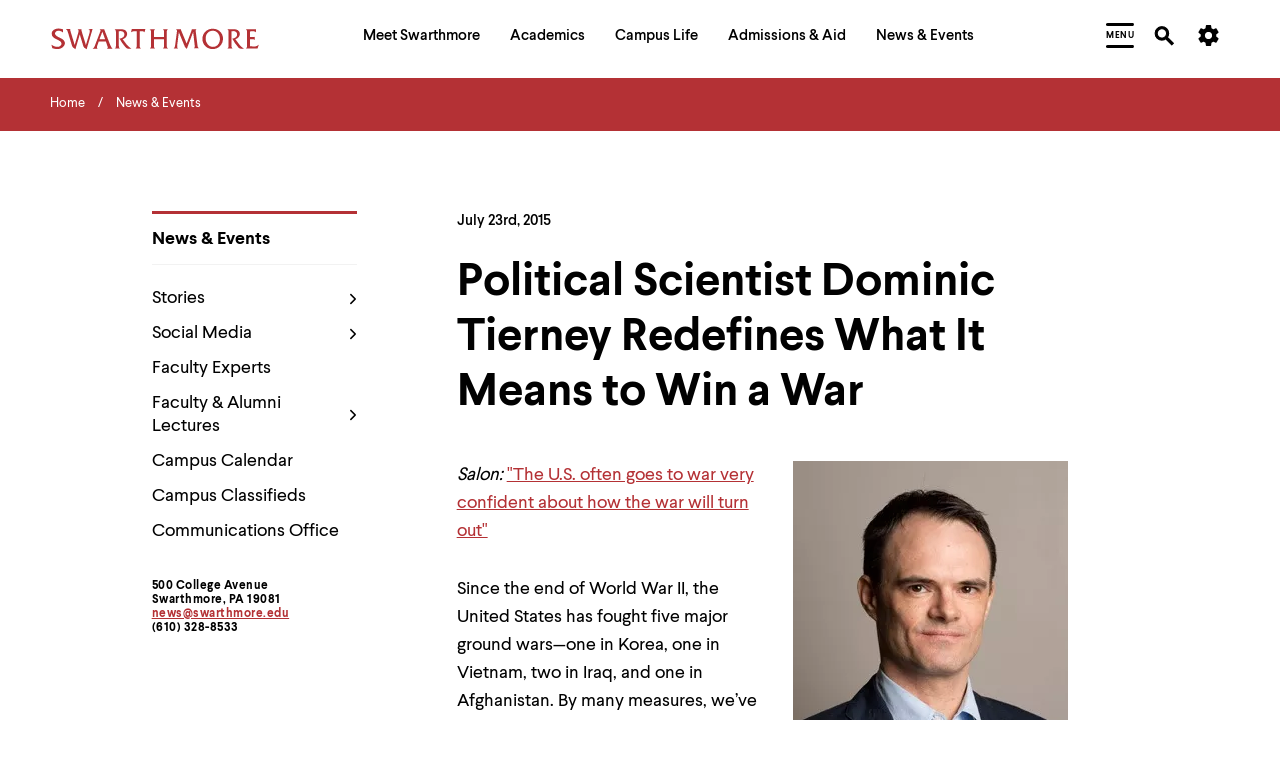

--- FILE ---
content_type: text/html; charset=UTF-8
request_url: https://www.swarthmore.edu/news-events/political-scientist-dominic-tierney-redefines-what-it-means-to-win-a-war
body_size: 28545
content:


  
<!DOCTYPE html>
<html lang="en" dir="ltr" prefix="og: https://ogp.me/ns#">
  <head>
    <meta charset="utf-8" />
<meta name="description" content="Tierney, author of the new book The Right Way to Lose a War, argues that in the present era of ambiguous, stateless wars, “losing the right way is a victory.”" />
<link rel="canonical" href="https://www.swarthmore.edu/news-events/political-scientist-dominic-tierney-redefines-what-it-means-to-win-a-war" />
<link rel="image_src" href="/sites/default/files/assets/images/news-events/tierney-275_0.jpg" />
<meta property="og:site_name" content="Swarthmore College" />
<meta property="og:type" content="Website" />
<meta property="og:url" content="https://www.swarthmore.edu/news-events/political-scientist-dominic-tierney-redefines-what-it-means-to-win-a-war" />
<meta property="og:title" content="Political Scientist Dominic Tierney Redefines What It Means to Win a War" />
<meta property="og:description" content="Tierney, author of the new book The Right Way to Lose a War, argues that in the present era of ambiguous, stateless wars, “losing the right way is a victory.”" />
<meta property="og:image" content="https://www.swarthmore.edu/sites/default/files/assets/images/news-events/tierney-275_0.jpg" />
<meta property="og:image:secure_url" content="https://www.swarthmore.edu/sites/default/files/assets/images/news-events/tierney-275_0.jpg" />
<meta property="og:updated_time" content="2018-09-25T21:12:52-04:00" />
<meta property="og:image:alt" content="Dominic Tierney" />
<meta name="twitter:card" content="summary" />
<meta name="twitter:description" content="Tierney, author of the new book The Right Way to Lose a War, argues that in the present era of ambiguous, stateless wars, “losing the right way is a victory.”" />
<meta name="twitter:title" content="Political Scientist Dominic Tierney Redefines What It Means to Win a War" />
<meta name="twitter:image:alt" content="Dominic Tierney" />
<meta name="twitter:image" content="https://www.swarthmore.edu/sites/default/files/assets/images/news-events/tierney-275_0.jpg" />
<meta name="Generator" content="Drupal 10 (https://www.drupal.org)" />
<meta name="MobileOptimized" content="width" />
<meta name="HandheldFriendly" content="true" />
<meta name="viewport" content="width=device-width, initial-scale=1.0" />
<link href="/themes/custom/swarthmore_theme/images/icons/favicons/apple-touch-icon.png" rel="apple-touch-icon" sizes="180x180" />
<link href="/themes/custom/swarthmore_theme/images/icons/favicons/favicon-32x32.png" rel="icon" sizes="32x32" />
<link href="/themes/custom/swarthmore_theme/images/icons/favicons/favicon-16x16.png" rel="icon" sizes="16x16" />
<link href="/themes/custom/swarthmore_theme/images/icons/favicons/site.webmanifest" rel="manifest" />
<meta name="msapplication-TileColor" content="#b43135" />
<meta name="msapplication-config" content="/themes/custom/swarthmore_theme/images/icons/favicons/browserconfig.xml" />
<meta name="theme-color" content="#ffffff" />
<link rel="icon" href="/themes/custom/swarthmore_theme/images/icons/favicons/favicon.ico" type="image/vnd.microsoft.icon" />

    <title>Political Scientist Dominic Tierney Redefines What It Means to Win a War :: News & Events :: Swarthmore College</title>
    <link rel="stylesheet" media="all" href="/sites/default/files/css/css_V4uiNmn_lhu9cjU1jdXy1635wyP8YoWcU5PmqfQSPU4.css?delta=0&amp;language=en&amp;theme=swarthmore&amp;include=eJxFy9EKgCAMBdAfEv2maw4tZo7NYf199BC9HjjbUEpFXcARB64gUFSFNPv4l-ineObdGpVgCzpbf3_lkcHBbpvUU4bRA9dsIho" />
<link rel="stylesheet" media="all" href="/sites/default/files/css/css_46Oqc0kuA8MoTl98-pHYa-GNHqWnJ4IR_2PN554FwOs.css?delta=1&amp;language=en&amp;theme=swarthmore&amp;include=eJxFy9EKgCAMBdAfEv2maw4tZo7NYf199BC9HjjbUEpFXcARB64gUFSFNPv4l-ineObdGpVgCzpbf3_lkcHBbpvUU4bRA9dsIho" />

    
    <script type="application/json" data-drupal-selector="drupal-settings-json">{"path":{"baseUrl":"\/","pathPrefix":"","currentPath":"node\/107745","currentPathIsAdmin":false,"isFront":false,"currentLanguage":"en"},"pluralDelimiter":"\u0003","gtag":{"tagId":"","consentMode":false,"otherIds":[],"events":[],"additionalConfigInfo":[]},"suppressDeprecationErrors":true,"ajaxPageState":{"libraries":"eJxVyEEOwzAIBdELWeZI0XeCcCocENhqe_t212Yz0jwxE-VtQki-KXL_igdedxzFEZCA96QjlkPrT-q6fDU9s_NR8omYfVgwiVqD_smGHWpCucfps-Q7Jw9qSP4AfvQ5dw","theme":"swarthmore","theme_token":null},"ajaxTrustedUrl":[],"gtm":{"tagId":null,"settings":{"data_layer":"dataLayer","include_classes":false,"allowlist_classes":"","blocklist_classes":"","include_environment":false,"environment_id":"","environment_token":""},"tagIds":["GTM-M8XQCCG"]},"dialog":{"autoResize":false},"acalog":{"currentCatalog":31,"urlUpdater":"1"},"ckeditor5Premium":{"isMediaInstalled":true},"user":{"uid":0,"permissionsHash":"b332ffcf0257286e575ed049c5ab4274ede2ea8e4fec1a08c312733b352064bd"}}</script>
<script src="/sites/default/files/js/js_qiyRlUOeqwTAw9fXS3C3h_JQ54yVCRLJTsyy-oIsOlk.js?scope=header&amp;delta=0&amp;language=en&amp;theme=swarthmore&amp;include=eJxLz89Pz0mNL0lM108HEjrpqHy9xKzEClTBXJ3i8sSikozc_KJU_fSc_KTEHCSR-MTkxJz8dP3i5KLMghIAvXgkqA"></script>
<script src="/modules/contrib/google_tag/js/gtag.js?t7b5qi"></script>
<script src="/modules/contrib/google_tag/js/gtm.js?t7b5qi"></script>

  </head>
  <body class="u-color-theme--garnet no-edit page--basic-page">
        <a href="#main-content" class="visually-hidden focusable skip-link">
      Skip to main content
    </a>
    <noscript><iframe src="https://www.googletagmanager.com/ns.html?id=GTM-M8XQCCG"
                  height="0" width="0" style="display:none;visibility:hidden"></iframe></noscript>

      <div class="dialog-off-canvas-main-canvas" data-off-canvas-main-canvas>
                

  <!-- Header -->
<header class="site-header" role="banner">
            
        <section class="site-header__mask">
    <div class="container-fluid site-header__container">
      <div class="site-header__row">
        <!-- Logo -->
        <div class="site-header__logo">
          <a href="/">
            <svg width="208px" height="22px" class="fill-red-swat" viewbox="0 0 208 22" version="1.1" xmlns="http://www.w3.org/2000/svg" xmlns:xlink="http://www.w3.org/1999/xlink">
              <title>Swarthmore College - Home</title>
              <path d="M3.97913043,5.5 C3.97913043,3.48333333 5.96869565,2.75 7.59652174,2.75 C9.22434783,2.75 10.8521739,3.48333333 11.9373913,4.58333333 L11.9373913,1.28333333 C10.6713043,0.916666667 9.22434783,0.55 7.7773913,0.55 C4.34086957,0.55 0.723478261,2.01666667 0.723478261,5.68333333 C0.723478261,11.9166667 10.4904348,11.1833333 10.4904348,15.7666667 C10.4904348,17.7833333 8.13913043,18.8833333 6.51130435,18.8833333 C4.34086957,18.8833333 1.98956522,17.9666667 0.36173913,16.5 L1.26608696,20.1666667 C2.89391304,20.7166667 4.52173913,21.0833333 6.33043478,21.0833333 C10.6713043,21.0833333 13.9269565,18.15 13.9269565,15.0333333 C13.5652174,9.53333333 3.97913043,9.53333333 3.97913043,5.5"></path>
              <path d="M37.44,1.28333333 C39.6104348,2.01666667 38.706087,4.4 38.1634783,6.23333333 L34.9078261,17.05 L30.9286957,4.21666667 C30.5669565,2.93333333 30.386087,2.01666667 30.5669565,1.28333333 L26.5878261,1.28333333 C28.2156522,2.2 27.4921739,4.03333333 26.9495652,5.86666667 L23.693913,17.05 L19.533913,3.3 C19.3530435,2.75 19.1721739,1.83333333 19.1721739,1.1 L15.0121739,1.1 C16.4591304,2.01666667 16.8208696,4.03333333 17.3634783,5.68333333 L20.6191304,16.5 C21.5234783,19.6166667 21.8852174,19.25 24.4173913,21.2666667 L28.7582609,6.41666667 L31.8330435,16.5 C32.7373913,19.6166667 32.9182609,19.4333333 35.6313043,21.2666667 L41.6,0.916666667 L37.44,1.28333333 Z"></path>
              <path d="M58.9634783,16.3166667 L53.1756522,1.28333333 L48.653913,1.28333333 L48.653913,1.46666667 C49.92,1.83333333 49.5582609,3.11666667 49.0156522,4.21666667 L44.3130435,16.5 C43.7704348,18.15 43.2278261,19.8 41.6,20.7166667 L46.8452174,20.7166667 C45.5791304,20.1666667 45.76,19.25 46.3026087,17.6 L47.7495652,13.3833333 L54.8034783,13.3833333 L56.2504348,17.6 C56.973913,19.6166667 57.1547826,19.9833333 55.8886957,20.7166667 L61.6765217,20.7166667 C60.2295652,19.6166667 59.6869565,17.9666667 58.9634783,16.3166667 Z M48.4730435,11.1833333 L51.3669565,3.66666667 L54.08,11.1833333 L48.4730435,11.1833333 Z"></path>
              <path d="M75.6034783,16.5 L71.6243478,11.1833333 C73.9756522,10.6333333 76.146087,8.61666667 76.146087,6.05 C76.146087,3.3 74.1565217,1.28333333 70.3582609,1.28333333 L63.666087,1.28333333 C65.1130435,1.83333333 64.9321739,4.03333333 64.9321739,5.31666667 L64.9321739,16.5 C64.9321739,17.7833333 65.1130435,19.9833333 63.666087,20.5333333 L69.0921739,20.5333333 C67.6452174,19.9833333 67.826087,17.7833333 67.826087,16.5 L67.826087,3.3 C68.5495652,3.11666667 69.0921739,3.11666667 69.8156522,3.11666667 C71.6243478,3.11666667 73.4330435,4.21666667 73.4330435,6.41666667 C73.4330435,9.16666667 70.72,10.2666667 68.5495652,10.6333333 L71.0817391,14.85 L74.5182609,19.25 C75.4226087,20.35 76.3269565,20.7166667 77.773913,20.7166667 L80.306087,20.7166667 C78.6782609,19.4333333 76.8695652,17.9666667 75.6034783,16.5"></path>
              <path d="M93.1478261,1.1 L82.6573913,1.1 L81.933913,1.1 C81.5721739,1.1 81.2104348,1.1 80.8486957,0.916666667 L79.9443478,4.4 C80.6678261,3.66666667 81.933913,3.3 83.2,3.3 L85.7321739,3.3 L85.7321739,16.5 C85.7321739,17.7833333 85.9130435,19.9833333 84.466087,20.5333333 L90.0730435,20.5333333 C88.626087,19.6166667 88.626087,18.5166667 88.626087,16.8666667 L88.626087,3.3 L91.1582609,3.3 C92.0626087,3.3 93.1478261,3.48333333 93.5095652,4.4 L94.413913,0.916666667 C94.0521739,1.1 93.6904348,1.1 93.1478261,1.1"></path>
              <path d="M111.777391,1.28333333 C113.224348,1.83333333 113.043478,4.03333333 113.043478,5.31666667 L113.043478,8.98333333 L102.914783,8.98333333 L102.914783,5.31666667 C102.914783,4.03333333 102.733913,1.83333333 104.18087,1.28333333 L98.7547826,1.28333333 C100.201739,1.83333333 100.02087,4.03333333 100.02087,5.31666667 L100.02087,16.5 C100.02087,17.7833333 100.201739,19.9833333 98.7547826,20.5333333 L104.18087,20.5333333 C102.733913,19.9833333 102.914783,17.7833333 102.914783,16.5 L102.914783,11.1833333 L113.043478,11.1833333 L113.043478,16.5 C113.043478,17.7833333 113.224348,19.9833333 111.777391,20.5333333 L117.203478,20.5333333 C115.575652,19.9833333 115.756522,17.7833333 115.756522,16.5 L115.756522,5.31666667 C115.756522,4.03333333 115.575652,1.83333333 117.022609,1.28333333 L111.777391,1.28333333 Z"></path>
              <path d="M146.504348,17.4166667 L144.695652,2.93333333 C144.695652,2.2 144.876522,1.46666667 145.6,1.28333333 L140.716522,1.28333333 C140.716522,1.83333333 140.535652,2.56666667 140.354783,3.11666667 L135.652174,15.5833333 L130.226087,2.56666667 C130.045217,2.2 129.864348,1.65 129.864348,1.28333333 L124.98087,1.28333333 C126.246957,2.01666667 125.885217,3.11666667 125.885217,4.03333333 L124.257391,16.3166667 C124.076522,17.9666667 123.895652,19.4333333 122.629565,20.5333333 L127.151304,20.5333333 C125.885217,19.9833333 126.066087,18.7 126.246957,16.8666667 L127.874783,4.21666667 L133.30087,17.4166667 C134.024348,19.0666667 134.386087,19.8 135.833043,20.9 L142.163478,4.03333333 L143.791304,18.15 C143.791304,19.0666667 143.610435,19.9833333 142.706087,20.35 L148.132174,20.35 C146.866087,19.6166667 146.685217,18.8833333 146.504348,17.4166667"></path>
              <path d="M161.878261,0.733333333 C155.909565,0.55 151.387826,5.31666667 151.387826,10.8166667 C151.387826,16.8666667 156.090435,21.0833333 161.697391,21.0833333 C167.304348,21.0833333 172.006957,16.6833333 172.006957,10.6333333 C172.006957,5.31666667 167.846957,0.733333333 161.878261,0.733333333 M161.878261,18.8833333 C157.537391,18.8833333 154.643478,14.6666667 154.643478,10.45 C154.643478,6.05 157.356522,2.75 161.878261,2.75 C166.4,2.75 168.932174,6.96666667 168.932174,11.1833333 C168.751304,15.5833333 166.038261,18.8833333 161.878261,18.8833333"></path>
              <path d="M188.285217,16.5 L184.306087,11.1833333 C186.657391,10.6333333 188.827826,8.61666667 188.827826,6.05 C188.827826,3.3 186.838261,1.28333333 183.04,1.28333333 L176.347826,1.28333333 C177.794783,1.83333333 177.613913,4.03333333 177.613913,5.31666667 L177.613913,16.5 C177.613913,17.7833333 177.794783,19.9833333 176.347826,20.5333333 L181.773913,20.5333333 C180.326957,19.9833333 180.507826,17.7833333 180.507826,16.5 L180.507826,3.3 C181.231304,3.11666667 181.773913,3.11666667 182.497391,3.11666667 C184.306087,3.11666667 186.114783,4.21666667 186.114783,6.41666667 C186.114783,9.16666667 183.582609,10.2666667 181.231304,10.6333333 L183.763478,14.85 L187.2,19.25 C188.104348,20.35 189.008696,20.7166667 190.455652,20.7166667 L192.987826,20.7166667 C191.17913,19.4333333 189.370435,17.9666667 188.285217,16.5"></path>
              <path d="M202.573913,18.5166667 L198.956522,18.15 L198.956522,11.1833333 L201.126957,11.1833333 C202.031304,11.1833333 203.116522,11.1833333 203.65913,11.9166667 L203.65913,8.8 C203.297391,8.98333333 202.935652,8.98333333 202.393043,8.98333333 L198.956522,8.98333333 L198.956522,3.48333333 C199.86087,3.3 200.765217,3.3 201.850435,3.3 C203.116522,3.3 204.382609,3.48333333 205.106087,4.4 L205.106087,1.1 C204.744348,1.28333333 204.201739,1.28333333 203.84,1.28333333 L194.796522,1.28333333 C196.243478,1.83333333 196.062609,4.03333333 196.062609,5.31666667 L196.062609,16.5 C196.062609,17.7833333 196.243478,19.9833333 194.796522,20.5333333 L206.553043,20.5333333 L207.81913,16.6833333 C206.372174,17.9666667 204.382609,18.7 202.573913,18.5166667"></path>
            </svg>
          </a>
        </div>
        <!-- /Logo -->
        <!-- Primary navigation -->
        <nav id="site-nav" class="site-header__main-nav" aria-label="Primary Site Navigation" aria-describedby="site-nav-instructions-title menu-help">
          <div class="site-header__main-nav-inner">
            <!-- Keyboard navigation instructions -->
            <div id="site-nav-instructions" class="site-header__instructions sr-only">
              <div id="site-nav-instructions-title" class="site-header__nav-intructions-title u-h4" role="heading" aria-level="2">Menu Navigation Tips</div>
              <p id="menu-help" class="site-header__nav-intructions-title">
                <span id="menu-help-intro">The following menu has 2 levels.</span>
                <span id="menu-help-menus">Use left and right arrow keys to navigate between menus.</span>
                <span id="menu-help-submenu">Use up and down arrow keys to explore within a submenu.</span>
                <span id="menu-help-activate">Use enter to activate.</span>
                Within a submenu,
                <span id="menu-help-escape-submenu">use escape to move to top level menu parent.</span>
                From top level menus,
                <span id="menu-help-escape-menu">use escape to exit the menu.</span>
              </p>
            </div>
            <!-- /Keyboard navigation instructions -->

            <!-- Menu Links -->
                          <nav role="navigation" aria-labelledby="block-mainhorizontalnavigation-menu" id="block-mainhorizontalnavigation">
            
  <h2 class="visually-hidden" id="block-mainhorizontalnavigation-menu">Main Horizontal Navigation</h2>
  

        


  
              
                                      <ul  region="header" id="site-menu" role="menu" aria-label="Main Site Menu" class="site-header__main-nav-items u-list-inline">
                                                                                                                                                                                                                                                                                                                                                                                      <li  class="site-header__main-nav-item has-submenu" role="presentation">
                                                              <a href="/meet-swarthmore" aria-posinset="1" aria-setsize="5"  class="menu__link" role="menuitem" aria-posinset="1" aria-setsize="5" aria-describedby="menu-help-menus menu-help-activate menu-help-escape-menu" aria-haspopup="true">
                    <span>Meet Swarthmore</span>
                  </a>
                                                                                
              
                    <div id="submenu-whats-distinctive-about-swarthmore" class="submenu" role="presentation" style="display:none;">
        <div class="container-fluid" role="presentation">
          <div class="submenu__inner" role="presentation">
                <ul class="submenu__links " role="menu">
                                                                                                                                                                                                                                                                                                                                      <li  class="menu__item is-leaf leaf" role="presentation">
                                                              <a href="/meet-swarthmore/what%E2%80%99s-distinctive-about-swarthmore" aria-posinset="1" aria-setsize="10"  class="menu__link animate-in" role="menuitem" aria-describedby="menu-help-submenu menu-help-activate menu-help-escape-submenu">
                    <span>What&#039;s Distinctive About Swarthmore?</span>
                  </a>
                                                                          </li>
                                                                                                                                                                                                                                                                                                                    <li  class="menu__item is-leaf leaf" role="presentation">
                                                              <a href="/meet-swarthmore/mission" aria-posinset="2" aria-setsize="10"  class="menu__link animate-in" role="menuitem" aria-describedby="menu-help-submenu menu-help-activate menu-help-escape-submenu">
                    <span>Mission</span>
                  </a>
                                                                          </li>
                                                                                                                                                                                                                                                                                                                    <li  class="menu__item is-leaf leaf" role="presentation">
                                                              <a href="/meet-swarthmore/why-liberal-arts" aria-posinset="3" aria-setsize="10"  class="menu__link animate-in" role="menuitem" aria-describedby="menu-help-submenu menu-help-activate menu-help-escape-submenu">
                    <span>Why Liberal Arts?</span>
                  </a>
                                                                          </li>
                                                                                                                                                                                                                                                                                                                    <li  class="menu__item is-leaf leaf" role="presentation">
                                                              <a href="/a-brief-history" aria-posinset="4" aria-setsize="10"  class="menu__link animate-in" role="menuitem" aria-describedby="menu-help-submenu menu-help-activate menu-help-escape-submenu">
                    <span>A Brief History</span>
                  </a>
                                                                          </li>
                                                                                                                                                                                                                                                                                                                    <li  class="menu__item is-leaf leaf" role="presentation">
                                                              <a href="/meet-swarthmore/swarthmore-numbers" aria-posinset="5" aria-setsize="10"  class="menu__link animate-in" role="menuitem" aria-describedby="menu-help-submenu menu-help-activate menu-help-escape-submenu">
                    <span>By the Numbers</span>
                  </a>
                                                                          </li>
                                                                                                                                                                                                                                                                                                                    <li  class="menu__item is-leaf leaf" role="presentation">
                                                              <a href="/explore-swarthmore" aria-posinset="6" aria-setsize="10"  class="menu__link animate-in" role="menuitem" aria-describedby="menu-help-submenu menu-help-activate menu-help-escape-submenu">
                    <span>Explore Swarthmore</span>
                  </a>
                                                                          </li>
                                                                                                                                                                                                                                                                                                                    <li  class="menu__item is-leaf leaf" role="presentation">
                                                              <a href="/guide/swarthmore-traditions" aria-posinset="7" aria-setsize="10"  class="menu__link animate-in" role="menuitem" aria-describedby="menu-help-submenu menu-help-activate menu-help-escape-submenu">
                    <span>Traditions</span>
                  </a>
                                                                          </li>
                                                                                                                                                                                                                                                                                                                    <li  class="menu__item is-leaf leaf" role="presentation">
                                                              <a href="/meet-swarthmore/diversity-swarthmore" aria-posinset="8" aria-setsize="10"  class="menu__link animate-in" role="menuitem" aria-describedby="menu-help-submenu menu-help-activate menu-help-escape-submenu">
                    <span>Diversity @Swarthmore</span>
                  </a>
                                                                          </li>
                                                                                                                                                                                                                                                                                                                    <li  class="menu__item is-leaf leaf" role="presentation">
                                                              <a href="/presidents-office" aria-posinset="9" aria-setsize="10"  class="menu__link animate-in" role="menuitem" aria-describedby="menu-help-submenu menu-help-activate menu-help-escape-submenu">
                    <span>Meet the President</span>
                  </a>
                                                                          </li>
                                                                                    <li  class="submenu__content guide-block" role="presentation">
                                            
                                        </li>
                  </ul>
                          </div>
        </div>
      </div>
        
                          </li>
                                                                                                                                                                                                                                                                                                                                                                                                          <li  class="site-header__main-nav-item has-submenu" role="presentation">
                                                              <a href="/academics" aria-posinset="2" aria-setsize="5"  class="menu__link" role="menuitem" aria-posinset="2" aria-setsize="5" aria-describedby="menu-help-menus menu-help-activate menu-help-escape-menu" aria-haspopup="true" tabindex="-1">
                    <span>Academics</span>
                  </a>
                                                                                
              
                    <div id="submenu-academic-calendar" class="submenu" role="presentation" style="display:none;">
        <div class="container-fluid" role="presentation">
          <div class="submenu__inner" role="presentation">
                <ul class="submenu__links submenu__links--two-column" role="menu">
                                                                                                                                                                                                                                                                                                                                      <li  class="menu__item is-leaf leaf" role="presentation">
                                                              <a href="/academics/academic-calendar" aria-posinset="1" aria-setsize="13"  class="menu__link animate-in" role="menuitem" aria-describedby="menu-help-submenu menu-help-activate menu-help-escape-submenu">
                    <span>Academic Calendar</span>
                  </a>
                                                                          </li>
                                                                                                                                                                                                                                                                                                                    <li  class="menu__item is-leaf leaf" role="presentation">
                                                              <a href="/academics" aria-posinset="2" aria-setsize="13"  class="menu__link animate-in" role="menuitem" aria-describedby="menu-help-submenu menu-help-activate menu-help-escape-submenu">
                    <span>Programs of Study</span>
                  </a>
                                                                          </li>
                                                                                                                                                                                                                                                                              <li  class="menu__item is-leaf leaf" role="presentation">
                                                              <a href="https://catalog.swarthmore.edu/" aria-posinset="3" aria-setsize="13"  class="menu__link animate-in" role="menuitem" aria-describedby="menu-help-submenu menu-help-activate menu-help-escape-submenu">
                    <span>Course Catalog</span>
                  </a>
                                                                          </li>
                                                                                                                                                                                                                                                                                                                    <li  class="menu__item is-leaf leaf" role="presentation">
                                                              <a href="/academics/faculty-spotlight" aria-posinset="4" aria-setsize="13"  class="menu__link animate-in" role="menuitem" aria-describedby="menu-help-submenu menu-help-activate menu-help-escape-submenu">
                    <span>Faculty Spotlight</span>
                  </a>
                                                                          </li>
                                                                                                                                                                                                                                                                                                                    <li  class="menu__item is-leaf leaf" role="presentation">
                                                              <a href="/meet-swarthmore/course-spotlight" aria-posinset="5" aria-setsize="13"  class="menu__link animate-in" role="menuitem" aria-describedby="menu-help-submenu menu-help-activate menu-help-escape-submenu">
                    <span>Course Spotlight</span>
                  </a>
                                                                          </li>
                                                                                                                                                                                                                                                                                                                    <li  class="menu__item is-leaf leaf" role="presentation">
                                                              <a href="/academics/first-year-experience" aria-posinset="6" aria-setsize="13"  class="menu__link animate-in" role="menuitem" aria-describedby="menu-help-submenu menu-help-activate menu-help-escape-submenu">
                    <span>First-Year Experience</span>
                  </a>
                                                                          </li>
                                                                                                                                                                                                                                                                                                                    <li  class="menu__item is-leaf leaf" role="presentation">
                                                              <a href="/global-engagement" aria-posinset="7" aria-setsize="13"  class="menu__link animate-in" role="menuitem" aria-describedby="menu-help-submenu menu-help-activate menu-help-escape-submenu">
                    <span>Global Engagement </span>
                  </a>
                                                                          </li>
                                                                                                                                                                                                                                                                                                                    <li  class="menu__item is-leaf leaf" role="presentation">
                                                              <a href="/honors-program" aria-posinset="8" aria-setsize="13"  class="menu__link animate-in" role="menuitem" aria-describedby="menu-help-submenu menu-help-activate menu-help-escape-submenu">
                    <span>Honors Program</span>
                  </a>
                                                                          </li>
                                                                                                                                                                                                                                                                                                                    <li  class="menu__item is-leaf leaf" role="presentation">
                                                              <a href="/libraries" aria-posinset="9" aria-setsize="13"  class="menu__link animate-in" role="menuitem" aria-describedby="menu-help-submenu menu-help-activate menu-help-escape-submenu">
                    <span>Libraries</span>
                  </a>
                                                                          </li>
                                                                                                                                                                                                                                                                                                                    <li  class="menu__item is-leaf leaf" role="presentation">
                                                              <a href="/registrar" aria-posinset="10" aria-setsize="13"  class="menu__link animate-in" role="menuitem" aria-describedby="menu-help-submenu menu-help-activate menu-help-escape-submenu">
                    <span>Registrar</span>
                  </a>
                                                                          </li>
                                                                                                                                                                                                                                                                                                                    <li  class="menu__item is-leaf leaf" role="presentation">
                                                              <a href="/research" aria-posinset="11" aria-setsize="13"  class="menu__link animate-in" role="menuitem" aria-describedby="menu-help-submenu menu-help-activate menu-help-escape-submenu">
                    <span>Research</span>
                  </a>
                                                                          </li>
                                                                                                                                                                                                                                                                                                                    <li  class="menu__item is-leaf leaf" role="presentation">
                                                              <a href="/academics/tri-college-consortium" aria-posinset="12" aria-setsize="13"  class="menu__link animate-in" role="menuitem" aria-describedby="menu-help-submenu menu-help-activate menu-help-escape-submenu">
                    <span>Tri-College Consortium</span>
                  </a>
                                                                          </li>
                                                                                    <li  class="submenu__content guide-block" role="presentation">
                                            
                                        </li>
                  </ul>
                          </div>
        </div>
      </div>
        
                          </li>
                                                                                                                                                                                                                                                                                                                                                                                                          <li  class="site-header__main-nav-item has-submenu" role="presentation">
                                                              <a href="/campus-life" aria-posinset="3" aria-setsize="5"  class="menu__link" role="menuitem" aria-posinset="3" aria-setsize="5" aria-describedby="menu-help-menus menu-help-activate menu-help-escape-menu" aria-haspopup="true" tabindex="-1">
                    <span>Campus Life</span>
                  </a>
                                                                                
              
                    <div id="submenu-artsswarthmore" class="submenu" role="presentation" style="display:none;">
        <div class="container-fluid" role="presentation">
          <div class="submenu__inner" role="presentation">
                <ul class="submenu__links submenu__links--two-column" role="menu">
                                                                                                                                                                                                                                                                                                                                      <li  class="menu__item is-leaf leaf" role="presentation">
                                                              <a href="/arts-swarthmore" aria-posinset="1" aria-setsize="11"  class="menu__link animate-in" role="menuitem" aria-describedby="menu-help-submenu menu-help-activate menu-help-escape-submenu">
                    <span>Arts@Swarthmore</span>
                  </a>
                                                                          </li>
                                                                                                                                                                                                                                                                                                                    <li  class="menu__item is-leaf leaf" role="presentation">
                                                              <a href="/campus-life/athletics-recreation" aria-posinset="2" aria-setsize="11"  class="menu__link animate-in" role="menuitem" aria-describedby="menu-help-submenu menu-help-activate menu-help-escape-submenu">
                    <span>Athletics &amp; Recreation</span>
                  </a>
                                                                          </li>
                                                                                                                                                                                                                                                                              <li  class="menu__item is-leaf leaf" role="presentation">
                                                              <a href="https://www.swarthmore.edu/be-well" aria-posinset="3" aria-setsize="11"  class="menu__link animate-in" role="menuitem" aria-describedby="menu-help-submenu menu-help-activate menu-help-escape-submenu">
                    <span>Be Well</span>
                  </a>
                                                                          </li>
                                                                                                                                                                                                                                                                              <li  class="menu__item is-leaf leaf" role="presentation">
                                                              <a href="https://careercenter.swarthmore.edu/" aria-posinset="4" aria-setsize="11"  class="menu__link animate-in" role="menuitem" aria-describedby="menu-help-submenu menu-help-activate menu-help-escape-submenu">
                    <span>Career Services</span>
                  </a>
                                                                          </li>
                                                                                                                                                                                                                                                                                                                    <li  class="menu__item is-leaf leaf" role="presentation">
                                                              <a href="/living-swarthmore/swarthmore-student-organizations" aria-posinset="5" aria-setsize="11"  class="menu__link animate-in" role="menuitem" aria-describedby="menu-help-submenu menu-help-activate menu-help-escape-submenu">
                    <span>Clubs &amp; Activities</span>
                  </a>
                                                                          </li>
                                                                                                                                                                                                                                                                                                                    <li  class="menu__item is-leaf leaf" role="presentation">
                                                              <a href="/commencement-2026" aria-posinset="6" aria-setsize="11"  class="menu__link animate-in" role="menuitem" aria-describedby="menu-help-submenu menu-help-activate menu-help-escape-submenu">
                    <span>Commencement</span>
                  </a>
                                                                          </li>
                                                                                                                                                                                                                                                                                                                    <li  class="menu__item is-leaf leaf" role="presentation">
                                                              <a href="/living-swarthmore" aria-posinset="7" aria-setsize="11"  class="menu__link animate-in" role="menuitem" aria-describedby="menu-help-submenu menu-help-activate menu-help-escape-submenu">
                    <span>Living @ Swarthmore</span>
                  </a>
                                                                          </li>
                                                                                                                                                                                                                                                                                                                    <li  class="menu__item is-leaf leaf" role="presentation">
                                                              <a href="/new-students" aria-posinset="8" aria-setsize="11"  class="menu__link animate-in" role="menuitem" aria-describedby="menu-help-submenu menu-help-activate menu-help-escape-submenu">
                    <span>New Students</span>
                  </a>
                                                                          </li>
                                                                                                                                                                                                                                                                                                                    <li  class="menu__item is-leaf leaf" role="presentation">
                                                              <a href="/campus-life/offices-services" aria-posinset="9" aria-setsize="11"  class="menu__link animate-in" role="menuitem" aria-describedby="menu-help-submenu menu-help-activate menu-help-escape-submenu">
                    <span>Offices &amp; Services</span>
                  </a>
                                                                          </li>
                                                                                                                                                                                                                                                                                                                    <li  class="menu__item is-leaf leaf" role="presentation">
                                                              <a href="/sustainability" aria-posinset="10" aria-setsize="11"  class="menu__link animate-in" role="menuitem" aria-describedby="menu-help-submenu menu-help-activate menu-help-escape-submenu">
                    <span>Sustainability</span>
                  </a>
                                                                          </li>
                                                                                    <li  class="submenu__content guide-block" role="presentation">
                                            
                                        </li>
                  </ul>
                          </div>
        </div>
      </div>
        
                          </li>
                                                                                                                                                                                                                                                                                                                                                                                                          <li  class="site-header__main-nav-item has-submenu" role="presentation">
                                                              <a href="/admissions-aid" aria-posinset="4" aria-setsize="5"  class="menu__link" role="menuitem" aria-posinset="4" aria-setsize="5" aria-describedby="menu-help-menus menu-help-activate menu-help-escape-menu" aria-haspopup="true" tabindex="-1">
                    <span>Admissions &amp; Aid</span>
                  </a>
                                                                                
              
                    <div id="submenu-affordability-access" class="submenu" role="presentation" style="display:none;">
        <div class="container-fluid" role="presentation">
          <div class="submenu__inner" role="presentation">
                <ul class="submenu__links " role="menu">
                                                                                                                                                                                                                                                                                                                                      <li  class="menu__item is-leaf leaf" role="presentation">
                                                              <a href="/admissions-aid/affordability-access" aria-posinset="1" aria-setsize="8"  class="menu__link animate-in" role="menuitem" aria-describedby="menu-help-submenu menu-help-activate menu-help-escape-submenu">
                    <span>Affordability &amp; Access</span>
                  </a>
                                                                          </li>
                                                                                                                                                                                                                                                                                                                    <li  class="menu__item is-leaf leaf" role="presentation">
                                                              <a href="/admissions-aid/apply-to-swarthmore" aria-posinset="2" aria-setsize="8"  class="menu__link animate-in" role="menuitem" aria-describedby="menu-help-submenu menu-help-activate menu-help-escape-submenu">
                    <span>Apply to Swarthmore</span>
                  </a>
                                                                          </li>
                                                                                                                                                                                                                                                                                                                    <li  class="menu__item is-leaf leaf" role="presentation">
                                                              <a href="/financial-aid" aria-posinset="3" aria-setsize="8"  class="menu__link animate-in" role="menuitem" aria-describedby="menu-help-submenu menu-help-activate menu-help-escape-submenu">
                    <span>Financial Aid &amp; Cost</span>
                  </a>
                                                                          </li>
                                                                                                                                                                                                                                                                                                                    <li  class="menu__item is-leaf leaf" role="presentation">
                                                              <a href="/admissions-aid/life-after-swarthmore" aria-posinset="4" aria-setsize="8"  class="menu__link animate-in" role="menuitem" aria-describedby="menu-help-submenu menu-help-activate menu-help-escape-submenu">
                    <span>Life After Swarthmore</span>
                  </a>
                                                                          </li>
                                                                                                                                                                                                                                                                                                                    <li  class="menu__item is-leaf leaf" role="presentation">
                                                              <a href="/admissions-aid/campus-tours-and-virtual-visits" aria-posinset="5" aria-setsize="8"  class="menu__link animate-in" role="menuitem" aria-describedby="menu-help-submenu menu-help-activate menu-help-escape-submenu">
                    <span>Campus Tours and Virtual Visits</span>
                  </a>
                                                                          </li>
                                                                                                                                                                                                                                                                                                                    <li  class="menu__item is-leaf leaf" role="presentation">
                                                              <a href="/admissions-aid/en-espa%C3%B1ol" aria-posinset="6" aria-setsize="8"  class="menu__link animate-in" role="menuitem" aria-describedby="menu-help-submenu menu-help-activate menu-help-escape-submenu">
                    <span>En Español</span>
                  </a>
                                                                          </li>
                                                                                                                                                                                                                                                                              <li  class="menu__item is-leaf leaf" role="presentation">
                                                              <a href="https://swatstories.com/" aria-posinset="7" aria-setsize="8"  class="menu__link animate-in" role="menuitem" aria-describedby="menu-help-submenu menu-help-activate menu-help-escape-submenu">
                    <span>SwatStories</span>
                  </a>
                                                                          </li>
                                                                                    <li  class="submenu__content guide-block" role="presentation">
                                            
  

    
  <a  id="block-swarthmore-block-content-1" href="/admissions-aid/campus-tours-and-virtual-visits" class="animate-in guide-block__link" role="menuitem" aria-describedby="menu-help-submenu menu-help-activate menu-help-escape-submenu" tabindex="-1">
      <img loading="lazy" src="/sites/default/files/styles/feature_callout/public/assets/images/new-aerial_compressed.jpg.webp?itok=eYOX6Drx" width="300" height="225" alt="Aerial view of the Swarthmore College campus" />



    <span>Visit Admissions</span>
  </a>

                                        </li>
                  </ul>
                          </div>
        </div>
      </div>
        
                          </li>
                                                                                                                                                                                                                                                                                                                                                                                                          <li  class="site-header__main-nav-item has-submenu" role="presentation">
                                                              <a href="/news-events" aria-posinset="5" aria-setsize="5"  class="menu__link" role="menuitem" aria-posinset="5" aria-setsize="5" aria-describedby="menu-help-menus menu-help-activate menu-help-escape-menu" aria-haspopup="true" tabindex="-1">
                    <span>News &amp; Events</span>
                  </a>
                                                                                
              
                    <div id="submenu-stories" class="submenu" role="presentation" style="display:none;">
        <div class="container-fluid" role="presentation">
          <div class="submenu__inner" role="presentation">
                <ul class="submenu__links " role="menu">
                                                                                                                                                                                                                                                                                                                                      <li  class="menu__item is-leaf leaf" role="presentation">
                                                              <a href="/news-events/stories-swarthmore" aria-posinset="1" aria-setsize="8"  class="menu__link animate-in" role="menuitem" aria-describedby="menu-help-submenu menu-help-activate menu-help-escape-submenu">
                    <span>Stories</span>
                  </a>
                                                                          </li>
                                                                                                                                                                                                                                                                                                                    <li  class="menu__item is-leaf leaf" role="presentation">
                                                              <a href="/news-events/social-media" aria-posinset="2" aria-setsize="8"  class="menu__link animate-in" role="menuitem" aria-describedby="menu-help-submenu menu-help-activate menu-help-escape-submenu">
                    <span>Social Media</span>
                  </a>
                                                                          </li>
                                                                                                                                                                                                                                                                                                                    <li  class="menu__item is-leaf leaf" role="presentation">
                                                              <a href="/communications-office/faculty-experts" aria-posinset="3" aria-setsize="8"  class="menu__link animate-in" role="menuitem" aria-describedby="menu-help-submenu menu-help-activate menu-help-escape-submenu">
                    <span>Faculty Experts</span>
                  </a>
                                                                          </li>
                                                                                                                                                                                                                                                                                                                    <li  class="menu__item is-leaf leaf" role="presentation">
                                                              <a href="/news-events/faculty-alumni-lectures" aria-posinset="4" aria-setsize="8"  class="menu__link animate-in" role="menuitem" aria-describedby="menu-help-submenu menu-help-activate menu-help-escape-submenu">
                    <span>Faculty &amp; Alumni Lectures</span>
                  </a>
                                                                          </li>
                                                                                                                                                                                                                                                                              <li  class="menu__item is-leaf leaf" role="presentation">
                                                              <a href="https://swatcentral.swarthmore.edu/" aria-posinset="5" aria-setsize="8"  class="menu__link animate-in" role="menuitem" aria-describedby="menu-help-submenu menu-help-activate menu-help-escape-submenu">
                    <span>Campus Calendar</span>
                  </a>
                                                                          </li>
                                                                                                                                                                                                                                                                              <li  class="menu__item is-leaf leaf" role="presentation">
                                                              <a href="https://classifieds.swarthmore.edu/" aria-posinset="6" aria-setsize="8"  class="menu__link animate-in" role="menuitem" aria-describedby="menu-help-submenu menu-help-activate menu-help-escape-submenu">
                    <span>Campus Classifieds</span>
                  </a>
                                                                          </li>
                                                                                                                                                                                                                                                                                                                    <li  class="menu__item is-leaf leaf" role="presentation">
                                                              <a href="/communications-office" aria-posinset="7" aria-setsize="8"  class="menu__link animate-in" role="menuitem" aria-describedby="menu-help-submenu menu-help-activate menu-help-escape-submenu">
                    <span>Communications Office</span>
                  </a>
                                                                          </li>
                                                                                    <li  class="submenu__content guide-block" role="presentation">
                                            
                                        </li>
                  </ul>
                          </div>
        </div>
      </div>
        
                          </li>
                  </ul>
                    


  </nav>

                        <!-- /Menu Links -->

            <!-- Menu Buttons -->
            <div id="site-more-title" class="sr-only" role="heading" aria-level="2">Additional Navigation and Search</div>
            <ul id="site-more-links" role="menu" class="site-header__main-nav-toggle-items u-list-inline" aria-labelledby="site-more-title">
              <li role="presentation">
                <!-- The value of data-arialabel is used to switch aria-label when the modal is closed -->
                <button id="js__toggle-more" class="modal--open site-header__toggle site-header__toggle more" data-target="#js__flyout-more" role="menuitem" type="button" data-arialabel="Additional Navigation" aria-label="Additional Navigation">
                  <span class="site-header__toggle-outer" aria-hidden="true"></span>
                  <span class="site-header__toggle-inner" aria-hidden="true">Menu</span>
                </button>
              </li>
              <li role="presentation">
                <button id="js__toggle-search" class="modal--open site-header__toggle site-header__toggle search" data-target="#js__flyout-search" role="menuitem" type="button" data-arialabel="Search" aria-label="Search">
                  <span class="search-icon" aria-hidden="true">
                    <svg fill="#000000" height="48" viewBox="0 0 24 24" width="48" xmlns="http://www.w3.org/2000/svg">
                      <title>Search Icon</title>
                      <path d="M15.5 14h-.79l-.28-.27C15.41 12.59 16 11.11 16 9.5 16 5.91 13.09 3 9.5 3S3 5.91 3 9.5 5.91 16 9.5 16c1.61 0 3.09-.59 4.23-1.57l.27.28v.79l5 4.99L20.49 19l-4.99-5zm-6 0C7.01 14 5 11.99 5 9.5S7.01 5 9.5 5 14 7.01 14 9.5 11.99 14 9.5 14z" />
                    </svg>
                  </span>
                </button>
              </li>
              <li role="presentation">
                <button id="js__toggle-options" class="site-header__toggle options" role="menuitem" type="button" data-arialabel="Show Accessibility Options" aria-label="Show Accessibility Options">
                  <span class="options-icon" aria-hidden="true">
                    <svg fill="#000000" height="48" viewBox="0 0 24 24" width="48" xmlns="http://www.w3.org/2000/svg">
                      <path d="M19.43 12.98c.04-.32.07-.64.07-.98s-.03-.66-.07-.98l2.11-1.65c.19-.15.24-.42.12-.64l-2-3.46c-.12-.22-.39-.3-.61-.22l-2.49 1c-.52-.4-1.08-.73-1.69-.98l-.38-2.65C14.46 2.18 14.25 2 14 2h-4c-.25 0-.46.18-.49.42l-.38 2.65c-.61.25-1.17.59-1.69.98l-2.49-1c-.23-.09-.49 0-.61.22l-2 3.46c-.13.22-.07.49.12.64l2.11 1.65c-.04.32-.07.65-.07.98s.03.66.07.98l-2.11 1.65c-.19.15-.24.42-.12.64l2 3.46c.12.22.39.3.61.22l2.49-1c.52.4 1.08.73 1.69.98l.38 2.65c.03.24.24.42.49.42h4c.25 0 .46-.18.49-.42l.38-2.65c.61-.25 1.17-.59 1.69-.98l2.49 1c.23.09.49 0 .61-.22l2-3.46c.12-.22.07-.49-.12-.64l-2.11-1.65zM12 15.5c-1.93 0-3.5-1.57-3.5-3.5s1.57-3.5 3.5-3.5 3.5 1.57 3.5 3.5-1.57 3.5-3.5 3.5z" />
                    </svg>
                  </span>
                </button>
              </li>
            </ul>
            <!-- /Menu Buttons -->
            <div id="js__site-options" class="site-options flyout--options" aria-modal="false" role="dialog" aria-labelledby="flyout--options-title">
              <div class="container-fluid site-options__container">
                <button id="js--site-options-close-first" class="site-options__close" tabindex="-1">Close Options</button>
                <!-- Accessibility Options menu -->
                <div id="flyout--options-title" class="sr-only" role="heading" aria-level="2">Accessibility Options</div>
                <div class="site-options__content">
                  <!-- If more options are added, convert to <ul> -->
                  <div class="site-options__option">
                    <div id="site-options-animations" class="site-options__option-label" role="heading" aria-level="2">Animation:</div>
                    <button type="button" id="js--site-options-animations" class="site-options__toggle is-on" aria-label="Prevent site animations" data-setoptionto="prevent" aria-pressed="false">
                      <span class="site-options__toggle-inner">
                        <span class="site-options__toggle-on">On</span>
                        <span class="site-options__toggle-off is-active">Off</span>
                      </span>
                    </button>
                  </div>
                </div>
                <!-- /Accessibility Options menu -->
              </div>
            </div>
          </div>
        </nav>
      </div>
    </div>
  </section>
</header>
<div id="site-menu-drawer" class="site-header__drawer" aria-hidden="true"></div>
<!-- /Header -->


<main id="main-content" class="main-content" role="main">
  <a id="main-content" tabindex="-1"></a>    <div>
    <div role="alert" id="critical-announcement">
  <div data-critical-announcement-url="/critical-announcement-feed" data-current-page-isfront="0" aria-live="polite" class="critical-announcement-wrapper" id="block-criticalannouncement">
    
    
    <div region="leaderboard"></div>

  </div>
</div>

  </div>

  
      <div id="block-swarthmore-breadcrumbs">
  
    
        <nav aria-labelledby="breadcrumb-default-title" class="breadcrumb breadcrumb--default">
  <h2 id="breadcrumb-default-title" class="breadcrumb__title sr-only">You are here</h2>
  <ol itemscope="" itemtype="http://schema.org/BreadcrumbList" class="container-fluid breadcrumb__list" aria-labelledby="breadcrumb-default-title">
          <li itemprop="itemListElement" itemscope="" itemtype="http://schema.org/ListItem">
                  <a href="/" itemprop="item">
            <span itemprop="name">Home</span>
            <meta itemprop="position" content="1"/>
          </a>
              </li>
          <li itemprop="itemListElement" itemscope="" itemtype="http://schema.org/ListItem">
                  <a href="/news-events" itemprop="item">
            <span itemprop="name">News &amp; Events</span>
            <meta itemprop="position" content="2"/>
          </a>
              </li>
      </ol>
</nav>

  </div>

    <div data-drupal-messages-fallback class="hidden"></div>
  

        
  <section class="basic-page basic-page__body  u-watch u-fades-in u-fades-in--from-below">
    <div class="container-fluid">
      <div class="row">
                  <section class="basic-page__sidebar col-start-fw col-sm-offset-1 col-sm-10 col-sm-md-offset-0 col-md-offset-1" role="complementary">
            

  <nav class="c-sub-nav c-sub-nav--dept" role="navigation" aria-label="Section Pages">
    <button class="c-sub-nav__button" aria-label="News &amp; Events - view navigation">Explore Section
      <span>
        <svg class="i-chevron i-chevron--black" width="8px" height="13px" viewBox="0 0 5 8" version="1.1" xmlns="http://www.w3.org/2000/svg" xmlns:xlink="http://www.w3.org/1999/xlink" aria-hidden="true" focusable="false">
          <g stroke="none" stroke-width="1" fill="none" fill-rule="evenodd">
            <g class="fill-black" transform="translate(2.500000, 4.000000) rotate(-180.000000) translate(-2.500000, -4.000000) " fill-rule="nonzero">
              <path d="M5.11012519,5.84812943 C5.31369636,6.05062352 5.64375044,6.05062352 5.84732161,5.84812943 C6.0508928,5.64563536 6.0508928,5.3173276 5.84732161,5.11483352 L2.86859821,2.15187057 C2.66502704,1.94937648 2.33497296,1.94937648 2.13140179,2.15187057 L-0.847321611,5.11483352 C-1.0508928,5.3173276 -1.0508928,5.64563536 -0.847321611,5.84812943 C-0.643750441,6.05062352 -0.313696361,6.05062352 -0.110125191,5.84812943 L2.50142565,3.25039633 L5.11012519,5.84812943 Z" transform="translate(2.500000, 4.000000) rotate(-90.000000) translate(-2.500000, -4.000000) "></path>
            </g>
          </g>
        </svg>
      </span>
    </button>
    <div class="c-sub-nav__content contextual-region">
      
      <h3 id="page-sub-nav" class="c-sub-nav__header ">
        <a href="/news-events">News &amp; Events</a>
        <span class="sr-only">Department Pages</span>
      </h3>
                          <ul class="c-sub-nav__list" aria-labelledby="page-sub-nav">
    
                                                                                                                                                              
            
      <li class="c-sub-nav__list-item">
                                                <a href="/news-events/stories-swarthmore" class="has-children" aria-expanded="false" data-drupal-link-system-path="node/110536">            <span class="link-text">Stories</span>
            <span class="toggle-sign ">
              <svg class="i-chevron i-chevron--black" width="8" height="13" viewBox="0 0 5 8" version="1.1" xmlns="http://www.w3.org/2000/svg" xmlns:xlink="http://www.w3.org/1999/xlink" aria-hidden="true" focusable="false">
                <g stroke="none" stroke-width="1" fill="none" fill-rule="evenodd">
                  <g class="fill-black" transform="translate(2.500000, 4.000000) rotate(-180.000000) translate(-2.500000, -4.000000) " fill-rule="nonzero">
                    <path d="M5.11012519,5.84812943 C5.31369636,6.05062352 5.64375044,6.05062352 5.84732161,5.84812943 C6.0508928,5.64563536 6.0508928,5.3173276 5.84732161,5.11483352 L2.86859821,2.15187057 C2.66502704,1.94937648 2.33497296,1.94937648 2.13140179,2.15187057 L-0.847321611,5.11483352 C-1.0508928,5.3173276 -1.0508928,5.64563536 -0.847321611,5.84812943 C-0.643750441,6.05062352 -0.313696361,6.05062352 -0.110125191,5.84812943 L2.50142565,3.25039633 L5.11012519,5.84812943 Z" transform="translate(2.500000, 4.000000) rotate(-90.000000) translate(-2.500000, -4.000000) "></path>
                  </g>
                </g>
              </svg>
            </span>
          </a>

                                        <ul class="c-sub-nav__list-item c-sub-nav__list-item--subitem"
                  hidden aria-hidden="true"
              >
    
                                  
            
      <li class="c-sub-nav__list-item c-sub-nav__list-item--subitem">
                  <a href="https://bulletin.swarthmore.edu/" title="" class="menu__link">Bulletin Alumni Magazine</a>
              </li>
                                                                                                                                                              
            
      <li class="c-sub-nav__list-item c-sub-nav__list-item--subitem">
                  <a href="/news-events/swarthmore-news" title="" class="menu__link" data-drupal-link-system-path="node/100793">Swarthmore in the News</a>
              </li>
                                                                                                                                                              
            
      <li class="c-sub-nav__list-item c-sub-nav__list-item--subitem">
                  <a href="/news-events/faculty-notes" class="menu__link" data-drupal-link-system-path="node/115402">Faculty Notes</a>
              </li>
        </ul>
  
              </li>
                                                                                                                                                              
            
      <li class="c-sub-nav__list-item">
                                                <a href="/news-events/social-media" class="has-children" aria-expanded="false" data-drupal-link-system-path="node/101535">            <span class="link-text">Social Media</span>
            <span class="toggle-sign ">
              <svg class="i-chevron i-chevron--black" width="8" height="13" viewBox="0 0 5 8" version="1.1" xmlns="http://www.w3.org/2000/svg" xmlns:xlink="http://www.w3.org/1999/xlink" aria-hidden="true" focusable="false">
                <g stroke="none" stroke-width="1" fill="none" fill-rule="evenodd">
                  <g class="fill-black" transform="translate(2.500000, 4.000000) rotate(-180.000000) translate(-2.500000, -4.000000) " fill-rule="nonzero">
                    <path d="M5.11012519,5.84812943 C5.31369636,6.05062352 5.64375044,6.05062352 5.84732161,5.84812943 C6.0508928,5.64563536 6.0508928,5.3173276 5.84732161,5.11483352 L2.86859821,2.15187057 C2.66502704,1.94937648 2.33497296,1.94937648 2.13140179,2.15187057 L-0.847321611,5.11483352 C-1.0508928,5.3173276 -1.0508928,5.64563536 -0.847321611,5.84812943 C-0.643750441,6.05062352 -0.313696361,6.05062352 -0.110125191,5.84812943 L2.50142565,3.25039633 L5.11012519,5.84812943 Z" transform="translate(2.500000, 4.000000) rotate(-90.000000) translate(-2.500000, -4.000000) "></path>
                  </g>
                </g>
              </svg>
            </span>
          </a>

                                        <ul class="c-sub-nav__list-item c-sub-nav__list-item--subitem"
                  hidden aria-hidden="true"
              >
    
                                                                                                                                                              
            
      <li class="c-sub-nav__list-item c-sub-nav__list-item--subitem">
                  <a href="/news-events/social-media-best-practices" class="menu__link" data-drupal-link-system-path="node/106808">Social Media Best Practices</a>
              </li>
                                                                                                                                                              
            
      <li class="c-sub-nav__list-item c-sub-nav__list-item--subitem">
                  <a href="/news-events/social-media-community-guidelines" class="menu__link" data-drupal-link-system-path="node/120826">Social Media Community Guidelines</a>
              </li>
        </ul>
  
              </li>
                                                                                                                                                              
            
      <li class="c-sub-nav__list-item">
                  <a href="/communications-office/faculty-experts" class="menu__link" data-drupal-link-system-path="node/113470">Faculty Experts</a>
              </li>
                                                                                                                                                              
            
      <li class="c-sub-nav__list-item">
                                                <a href="/news-events/faculty-alumni-lectures" class="has-children" aria-expanded="false" data-drupal-link-system-path="node/100825">            <span class="link-text">Faculty &amp; Alumni Lectures</span>
            <span class="toggle-sign ">
              <svg class="i-chevron i-chevron--black" width="8" height="13" viewBox="0 0 5 8" version="1.1" xmlns="http://www.w3.org/2000/svg" xmlns:xlink="http://www.w3.org/1999/xlink" aria-hidden="true" focusable="false">
                <g stroke="none" stroke-width="1" fill="none" fill-rule="evenodd">
                  <g class="fill-black" transform="translate(2.500000, 4.000000) rotate(-180.000000) translate(-2.500000, -4.000000) " fill-rule="nonzero">
                    <path d="M5.11012519,5.84812943 C5.31369636,6.05062352 5.64375044,6.05062352 5.84732161,5.84812943 C6.0508928,5.64563536 6.0508928,5.3173276 5.84732161,5.11483352 L2.86859821,2.15187057 C2.66502704,1.94937648 2.33497296,1.94937648 2.13140179,2.15187057 L-0.847321611,5.11483352 C-1.0508928,5.3173276 -1.0508928,5.64563536 -0.847321611,5.84812943 C-0.643750441,6.05062352 -0.313696361,6.05062352 -0.110125191,5.84812943 L2.50142565,3.25039633 L5.11012519,5.84812943 Z" transform="translate(2.500000, 4.000000) rotate(-90.000000) translate(-2.500000, -4.000000) "></path>
                  </g>
                </g>
              </svg>
            </span>
          </a>

                                        <ul class="c-sub-nav__list-item c-sub-nav__list-item--subitem"
                  hidden aria-hidden="true"
              >
    
                                                                                                                                                              
            
      <li class="c-sub-nav__list-item c-sub-nav__list-item--subitem">
                  <a href="/alumni-resources-events/swattalks-recordings" class="menu__link" data-drupal-link-system-path="node/111647">Alumni SwatTalks</a>
              </li>
                                  
            
      <li class="c-sub-nav__list-item c-sub-nav__list-item--subitem">
                  <a href="https://www.youtube.com/playlist?list=PLdm7YFCrPT59ZQF5OSrOf6Kfrexk6jfuq" class="menu__link">Faculty SwatTalk Shorts</a>
              </li>
        </ul>
  
              </li>
                                  
            
      <li class="c-sub-nav__list-item">
                  <a href="https://swatcentral.swarthmore.edu/" title="" class="menu__link">Campus Calendar</a>
              </li>
                                  
            
      <li class="c-sub-nav__list-item">
                  <a href="https://classifieds.swarthmore.edu/" title="" class="menu__link">Campus Classifieds</a>
              </li>
                                                                                                                                                              
            
      <li class="c-sub-nav__list-item">
                  <a href="/communications-office" title="" class="menu__link" data-drupal-link-system-path="node/100049">Communications Office</a>
              </li>
        </ul>
  
    </div>
  </nav>



                          
<div  id="block-swarthmorewebsitecontact" class="c-dept-info dept-overview__info" >
  
    
  <h3 id="dept-overview-aside" class="sr-only">Contact Information</h3>
      <div class="dept-overview__info--legacy">
            <div><p>500 College Avenue<br>Swarthmore, PA 19081<br><a href="mailto:news@swarthmore.edu" title="send an email to news at swarthmore.edu">news@swarthmore.edu</a><br>(610) 328-8533</p><!--
<p>Sign up for our bi-weekly newsletter,<br />
<a href="/news-events/whats-going-swarthmore">What&#39;s Going On at Swarthmore</a></p>
--></div>
      </div>
  
      
  
        
      
  
      
  
  </div>

                      </section>
        
                              <div class="basic-page__content news-entry__wrapper col-start-fw col-sm-8 col-sm-offset-2 col-sm-md-9 col-sm-md-offset-0 col-md-7 col-md-offset-0">
                        <article class="news-entry__article basic-content contextual-region">
                
                <header class="news-entry__header">
                  <h1 class="news-entry__title">
            Political Scientist Dominic Tierney Redefines What It Means to Win a War
      </h1>
                  <span class="news-entry__meta news-entry__meta--date">July 23rd, 2015</span>
                                                    </header>

                                  <figure  class="image image-style-side">
                    
    <img loading="lazy" src="/sites/default/files/styles/main_page_image/public/assets/images/news-events/tierney-275_0.jpg.webp?itok=3_ZnkuMa" width="275" height="359" alt="Dominic Tierney" />




                                      </figure>
                
                                  
  <p><i>Salon:</i> <a href="http://www.salon.com/2015/07/18/the_u_s_often_goes_to_war_very_overconfident_about_how_the_war_will_turn_out/" target="_blank">"The U.S. often goes to war very confident about how the war will turn out"</a></p>

<p>Since the end of World War II, the United States has fought five major ground wars—one in Korea, one in Vietnam, two in Iraq, and one in Afghanistan. By many measures, we’ve lost four of them (the first Gulf War is the one clear exception). The U.S. may be the world’s dominant military power, but we seem to have lost the ability to win.</p>

<p><a href="/profile/dominic-tierney" data-entity-type="node" data-entity-uuid="01c519ee-2989-45f0-aa0d-622e7c31cf47" data-entity-substitution="canonical">Dominic Tierney</a>'s new book,<a href="/news-events/political-scientist-dominic-tierney-examines-america-age-unwinnable-conflicts" data-entity-type="node" data-entity-uuid="f8744c78-3361-4ebc-a07d-463d5b154546" data-entity-substitution="canonical"><i>The Right Way to Lose a War</i></a>, begins with a depressing premise: the United States will probably lose again. We live in an age of unwinnable wars, where decisive triumph has proved to be a pipe dream, he writes. For Tierney, a professor at Swarthmore College and a contributing editor at <em>The Atlantic</em>, the solution is not just to prepare to win wars. It’s to develop clearer plans for how to cut our losses and run when the situation demands it, instead of becoming bogged down in a protracted, fruitless conflict.</p>

<p>Tierney recently spoke to <em>Salon</em>&nbsp;on how losing the right way is really a victory.</p>

<p>...</p>

<p><strong>Salon</strong>:&nbsp;You write that “before any military operations begin, leaders should analyze likely scenarios for concluding the campaign and achieving their goals.” Do leaders really&nbsp;not&nbsp;do that? I just can’t imagine sitting around, being about to invade a country—</p>

<p><strong>Tierney</strong>:&nbsp;[laughs] It does seem staggering, but this isn’t just a problem in the United States. When the Japanese deliberated attacking the United States at Pearl Harbor, the stakes were incredible. I mean, Japan was one tenth as powerful as the United States. But when you look at Japanese thinking in 1941, they focused very much on the tactical challenges of attacking the U.S. fleet at Pearl Harbor. But they had absolutely no plan for achieving enduring success against the United States.</p>

<p>The U.S. exhibited a similar kind of mentality in 2003 in Iraq, where they had a huge, very detailed analysis of the initial stages of the campaign, but not enough thinking about the bigger strategic picture—about creating an enduring regime. It is staggering that countries can do that, especially when the stakes are so high. But that is, in fact, the path of modern war.</p>

<p><b>Salon:</b>&nbsp;Why are our leaders so short-sighted? Are they stuck in these old ways of thinking about war as a World War II-style conflict between sovereign states?</p>

<p><b>Tierney:</b> I think there’s a couple of things going on. The U.S. often goes to war very overconfident about how the war will turn out. There’s a sense that it’ll be a cakewalk—that the Iraqis will throw flowers at us, that Afghanistan will be straightforward, and so on.</p>

<p>Another piece is that Washington, the U.S. military, and Americans more generally do not like the idea of nation-building. It’s not a comfortable activity for Americans to be involved with. You don’t plan for it because you don’t really want to be doing it.</p>

<p>Read the full interview at <a href="http://www.salon.com/2015/07/18/the_u_s_often_goes_to_war_very_overconfident_about_how_the_war_will_turn_out/" target="_blank"><em>Salon</em></a>.</p>

<p><i>Associate Professor of Political Science Dominic&nbsp;Tierney is&nbsp;a senior fellow at the Foreign Policy Research Institute,&nbsp;a contributing editor at&nbsp;The Atlantic, and the author of three additional books, including&nbsp;</i>How We Fight: Crusades, Quagmires, and the American Way of War<i>. Tierney completed his Ph.D. in international politics at Oxford University in 2003 and was a post-doctoral fellow at the Mershon Center at Ohio State University and the Olin Institute at Harvard University before coming to Swarthmore in 2005. In 2008-2009, he was a research fellow at the John F. Kennedy School of Government at Harvard. <a href="/news-events/political-scientist-dominic-tierney-examines-america-age-unwinnable-conflicts" data-entity-type="node" data-entity-uuid="f8744c78-3361-4ebc-a07d-463d5b154546" data-entity-substitution="canonical">He recently appeared on MSNBC to discuss his latest book</a>.</i></p>


                
                              </article>

              <footer class="news-entry__footer">
                  <div class="entry-list-news-related u-margin--sm-top u-margin--sm-bottom">
    <h3 id="entry-list-news-related" class="entry-list-news-related__header u-watch u-fades-in u-fades-in--from-below u-in-view">
      Related Stories
    </h3>
    <ul class="entry-list-news-related__list" aria-labelledby="entry-list-news-related">
              <li class="entry-list-news-related__item u-watch u-fades-in u-fades-in--from-below u-in-view">


  <a  href="/news-events/political-scientist-keith-reeves-88-need-criminal-justice-reform" class="entry-list-news-related__card" id="related-stories-item-1" data-cta-type="Related Stories Item" data-cta-name="political-scientist-keith-reeves-88-on-need-for-c">
    <div class="entry-list-news-related__item-inner">
      <h3 class="entry-list-news-related__card-title">
        Political Scientist Keith Reeves &#039;88 on Need for Criminal Justice Reform
      </h3>
                    <div class="entry-list-news-related__card-abstract">
          <p>Regarding the controversial prison sentence for rapper Meek Mill, Reeves says probation restrictions often "follow folks for two to three decades, long after they're done their time and paid their debt to society."</p>

        </div>
          </div>
        <div class="entry-list-news-related__card-image u-clip-hover--child-inner">
      <div class="entry-list-news-related__card-inner">
        <div class="entry-list-news-related__card-image-bg lazyload" data-bg="/sites/default/files/assets/images/news-events/140218_reeves_j%20copy.jpg" style="filter: blur(15px);"></div>
        <img alt="Keith Reeves &#039;88" src="/sites/default/files/styles/feed_thumbnail/public/assets/images/news-events/140218_reeves_j%20copy.jpg.webp?itok=lU1BgfqC" width="336" height="398" loading="lazy" />


      </div>
    </div>
      </a>
</li>
              <li class="entry-list-news-related__item u-watch u-fades-in u-fades-in--from-below u-in-view">


  <a  href="/news-events/swarthmore-professors-stress-importance-teaching-higher-education" class="entry-list-news-related__card" id="related-stories-item-3" data-cta-type="Related Stories Item" data-cta-name="swarthmore-professors-stress-importance-of-teachin">
    <div class="entry-list-news-related__item-inner">
      <h3 class="entry-list-news-related__card-title">
        Swarthmore Professors Stress Importance of Teaching in Higher Education
      </h3>
                    <div class="entry-list-news-related__card-abstract">
          <p>In a recent essay, professors&nbsp;Kenneth Sharpe and&nbsp;Betsy Bolton&nbsp;urge faculty&nbsp;"to learn how to reflect on their own practices so that they can encourage their students to exercise judgment."</p>

        </div>
          </div>
        <div class="entry-list-news-related__card-image u-clip-hover--child-inner">
      <div class="entry-list-news-related__card-inner">
        <div class="entry-list-news-related__card-image-bg lazyload" data-bg="/sites/default/files/assets/images/news-events/kenneth_sharpe-110.jpg" style="filter: blur(15px);"></div>
        <img alt="Kenneth Sharpe" src="/sites/default/files/styles/feed_thumbnail/public/assets/images/news-events/kenneth_sharpe-110.jpg.webp?itok=2rab0wdi" width="110" height="110" loading="lazy" />


      </div>
    </div>
      </a>
</li>
          </ul>
  </div>

                <div class="c-social-icons-block__title c-social-icons-block c-social-icons-block--red u-watch u-fades-in u-fades-in--from-below u-in-view">
                  <h2 id="news-entry-share-title" class="c-social-icons-block__title">Share</h2>
                    <ul aria-labelledby="news-entry-share-title" class="c-social-icons-block__list">
  <li class="c-social-icons-block__icon">
    <a href="http://www.facebook.com/sharer.php?u=https%3A%2F%2Fwww.swarthmore.edu%2Fnews-events%2Fpolitical-scientist-dominic-tierney-redefines-what-it-means-to-win-a-war" aria-label="Facebook" target="_blank">
      
<svg width="15" height="15" viewbox="0 0 15 15" version="1.1" xmlns="http://www.w3.org/2000/svg" xmlns:xlink="http://www.w3.org/1999/xlink">
	<title>Facebook</title>
	<path d="M15,14.1717967 C15,14.6290041 14.6294026,15 14.1721827,15 L10.3497589,15 L10.3497589,9.19113641 L12.2995832,9.19113641 L12.59173,6.92757137 L10.3497589,6.92757137 L10.3497589,5.48199499 C10.3497589,4.82662345 10.5319931,4.38003922 11.471766,4.38003922 L12.6705892,4.37963064 L12.6705892,2.35467967 C12.463022,2.32730442 11.7516548,2.26560798 10.9238375,2.26560798 C9.19547275,2.26560798 8.01217619,3.32057638 8.01217619,5.25809 L8.01217619,6.92757137 L6.05744872,6.92757137 L6.05744872,9.19113641 L8.01217619,9.19113641 L8.01217619,15 L0.827817275,15 C0.370597369,15 0,14.6290041 0,14.1717967 L0,0.828203312 C0,0.370587274 0.370597369,0 0.827817275,0 L14.1721827,0 C14.6294026,0 15,0.370587274 15,0.828203312 L15,14.1717967"></path>
</svg>
    </a>
  </li>
  <li class="c-social-icons-block__icon">
    <a href="https://www.linkedin.com/shareArticle?mini=true&amp;url=https%3A%2F%2Fwww.swarthmore.edu%2Fnews-events%2Fpolitical-scientist-dominic-tierney-redefines-what-it-means-to-win-a-war&amp;source=Swarthmore%20College" target='_blank' aria-label="Linkedin" target="_blank">
      
<svg width="13" height="13" viewbox="0 0 13 13" version="1.1" xmlns="http://www.w3.org/2000/svg" xmlns:xlink="http://www.w3.org/1999/xlink">
	<title>LinkedIn</title>
	<path d="M0,0 L0,13 L13,13 L13,0 L0,0 Z M4.33333333,10.2916667 L2.70833333,10.2916667 L2.70833333,4.33333333 L4.33333333,4.33333333 L4.33333333,10.2916667 Z M3.52083333,3.6465 C2.99758333,3.6465 2.57291667,3.21858333 2.57291667,2.691 C2.57291667,2.16341667 2.99758333,1.7355 3.52083333,1.7355 C4.04408333,1.7355 4.46875,2.16341667 4.46875,2.691 C4.46875,3.21858333 4.044625,3.6465 3.52083333,3.6465 Z M10.8333333,10.2916667 L9.20833333,10.2916667 L9.20833333,7.25616667 C9.20833333,5.43183333 7.04166667,5.56995833 7.04166667,7.25616667 L7.04166667,10.2916667 L5.41666667,10.2916667 L5.41666667,4.33333333 L7.04166667,4.33333333 L7.04166667,5.289375 C7.798375,3.888625 10.8333333,3.78516667 10.8333333,6.63054167 L10.8333333,10.2916667 Z"></path>
</svg>
    </a>
  </li>
</ul>
                </div>
              </footer>
          </div>
              </div>
    </div>
  </section>
      <section class="shared-site-content">
      <div>
              <div>
    
      <section  class="paragraph paragraph--type--component-custom-markup paragraph--view-mode--default " id="submissions-welcome-v2">
      
      
<div class="c-custom-markup">
  <div class="c-custom-markup__content">
          <div class="c-custom-markup__title">
                          <span class="c-custom-markup__subtitle-text u-subtitle-sm"></span>
              </div>
              <div class="container-fluid">
<div class="row middle-sm">
<div class="feature-callout__content col-start-fw col-sm-8 col-md-6 col-sm-offset-2 col-sm-md-offset-3 col-md-offset-4">
<h3>Submissions Welcome</h3>

<div class="u-watch u-fades-in u-fades-in--from-below u-in-view">
<p class="feature-callout__text">The <a href="/communications-office" data-entity-type="node" data-entity-uuid="c3d8f877-54b4-4242-a588-ebbddbbbf7e0" data-entity-substitution="canonical">Communications Office</a> invites all members of the Swarthmore community to share videos, photos, and story ideas for the College's website. Have you seen an alum in the news? Please let us know by writing&nbsp;<a href="mailto:news@swarthmore.edu">news@swarthmore.edu</a>.</p>
</div>
</div>
</div>
</div>

          </div>
</div>
    </section>
    </div>
          </div>
  </section>
  
  
  </main>


<footer role="contentinfo" class="site-footer">
  <h2 class="sr-only">Site Footer</h2>
  <section class="container-fluid">
    <div class="row">
      <!-- Footer column one -->
      <div class="site-footer__info col-start-fw col-sm-4 col-lg-3">
        <!-- Logo -->
        <a href="/" class="site-footer__logo" aria-label="Swarthmore Home">
          <svg width="208px" height="22px" class="fill-red-swat" viewbox="0 0 208 22" version="1.1" xmlns="http://www.w3.org/2000/svg" xmlns:xlink="http://www.w3.org/1999/xlink">
            <title>Swarthmore College - Home</title>
            <path d="M3.97913043,5.5 C3.97913043,3.48333333 5.96869565,2.75 7.59652174,2.75 C9.22434783,2.75 10.8521739,3.48333333 11.9373913,4.58333333 L11.9373913,1.28333333 C10.6713043,0.916666667 9.22434783,0.55 7.7773913,0.55 C4.34086957,0.55 0.723478261,2.01666667 0.723478261,5.68333333 C0.723478261,11.9166667 10.4904348,11.1833333 10.4904348,15.7666667 C10.4904348,17.7833333 8.13913043,18.8833333 6.51130435,18.8833333 C4.34086957,18.8833333 1.98956522,17.9666667 0.36173913,16.5 L1.26608696,20.1666667 C2.89391304,20.7166667 4.52173913,21.0833333 6.33043478,21.0833333 C10.6713043,21.0833333 13.9269565,18.15 13.9269565,15.0333333 C13.5652174,9.53333333 3.97913043,9.53333333 3.97913043,5.5"></path>
            <path d="M37.44,1.28333333 C39.6104348,2.01666667 38.706087,4.4 38.1634783,6.23333333 L34.9078261,17.05 L30.9286957,4.21666667 C30.5669565,2.93333333 30.386087,2.01666667 30.5669565,1.28333333 L26.5878261,1.28333333 C28.2156522,2.2 27.4921739,4.03333333 26.9495652,5.86666667 L23.693913,17.05 L19.533913,3.3 C19.3530435,2.75 19.1721739,1.83333333 19.1721739,1.1 L15.0121739,1.1 C16.4591304,2.01666667 16.8208696,4.03333333 17.3634783,5.68333333 L20.6191304,16.5 C21.5234783,19.6166667 21.8852174,19.25 24.4173913,21.2666667 L28.7582609,6.41666667 L31.8330435,16.5 C32.7373913,19.6166667 32.9182609,19.4333333 35.6313043,21.2666667 L41.6,0.916666667 L37.44,1.28333333 Z"></path>
            <path d="M58.9634783,16.3166667 L53.1756522,1.28333333 L48.653913,1.28333333 L48.653913,1.46666667 C49.92,1.83333333 49.5582609,3.11666667 49.0156522,4.21666667 L44.3130435,16.5 C43.7704348,18.15 43.2278261,19.8 41.6,20.7166667 L46.8452174,20.7166667 C45.5791304,20.1666667 45.76,19.25 46.3026087,17.6 L47.7495652,13.3833333 L54.8034783,13.3833333 L56.2504348,17.6 C56.973913,19.6166667 57.1547826,19.9833333 55.8886957,20.7166667 L61.6765217,20.7166667 C60.2295652,19.6166667 59.6869565,17.9666667 58.9634783,16.3166667 Z M48.4730435,11.1833333 L51.3669565,3.66666667 L54.08,11.1833333 L48.4730435,11.1833333 Z"></path>
            <path d="M75.6034783,16.5 L71.6243478,11.1833333 C73.9756522,10.6333333 76.146087,8.61666667 76.146087,6.05 C76.146087,3.3 74.1565217,1.28333333 70.3582609,1.28333333 L63.666087,1.28333333 C65.1130435,1.83333333 64.9321739,4.03333333 64.9321739,5.31666667 L64.9321739,16.5 C64.9321739,17.7833333 65.1130435,19.9833333 63.666087,20.5333333 L69.0921739,20.5333333 C67.6452174,19.9833333 67.826087,17.7833333 67.826087,16.5 L67.826087,3.3 C68.5495652,3.11666667 69.0921739,3.11666667 69.8156522,3.11666667 C71.6243478,3.11666667 73.4330435,4.21666667 73.4330435,6.41666667 C73.4330435,9.16666667 70.72,10.2666667 68.5495652,10.6333333 L71.0817391,14.85 L74.5182609,19.25 C75.4226087,20.35 76.3269565,20.7166667 77.773913,20.7166667 L80.306087,20.7166667 C78.6782609,19.4333333 76.8695652,17.9666667 75.6034783,16.5"></path>
            <path d="M93.1478261,1.1 L82.6573913,1.1 L81.933913,1.1 C81.5721739,1.1 81.2104348,1.1 80.8486957,0.916666667 L79.9443478,4.4 C80.6678261,3.66666667 81.933913,3.3 83.2,3.3 L85.7321739,3.3 L85.7321739,16.5 C85.7321739,17.7833333 85.9130435,19.9833333 84.466087,20.5333333 L90.0730435,20.5333333 C88.626087,19.6166667 88.626087,18.5166667 88.626087,16.8666667 L88.626087,3.3 L91.1582609,3.3 C92.0626087,3.3 93.1478261,3.48333333 93.5095652,4.4 L94.413913,0.916666667 C94.0521739,1.1 93.6904348,1.1 93.1478261,1.1"></path>
            <path d="M111.777391,1.28333333 C113.224348,1.83333333 113.043478,4.03333333 113.043478,5.31666667 L113.043478,8.98333333 L102.914783,8.98333333 L102.914783,5.31666667 C102.914783,4.03333333 102.733913,1.83333333 104.18087,1.28333333 L98.7547826,1.28333333 C100.201739,1.83333333 100.02087,4.03333333 100.02087,5.31666667 L100.02087,16.5 C100.02087,17.7833333 100.201739,19.9833333 98.7547826,20.5333333 L104.18087,20.5333333 C102.733913,19.9833333 102.914783,17.7833333 102.914783,16.5 L102.914783,11.1833333 L113.043478,11.1833333 L113.043478,16.5 C113.043478,17.7833333 113.224348,19.9833333 111.777391,20.5333333 L117.203478,20.5333333 C115.575652,19.9833333 115.756522,17.7833333 115.756522,16.5 L115.756522,5.31666667 C115.756522,4.03333333 115.575652,1.83333333 117.022609,1.28333333 L111.777391,1.28333333 Z"></path>
            <path d="M146.504348,17.4166667 L144.695652,2.93333333 C144.695652,2.2 144.876522,1.46666667 145.6,1.28333333 L140.716522,1.28333333 C140.716522,1.83333333 140.535652,2.56666667 140.354783,3.11666667 L135.652174,15.5833333 L130.226087,2.56666667 C130.045217,2.2 129.864348,1.65 129.864348,1.28333333 L124.98087,1.28333333 C126.246957,2.01666667 125.885217,3.11666667 125.885217,4.03333333 L124.257391,16.3166667 C124.076522,17.9666667 123.895652,19.4333333 122.629565,20.5333333 L127.151304,20.5333333 C125.885217,19.9833333 126.066087,18.7 126.246957,16.8666667 L127.874783,4.21666667 L133.30087,17.4166667 C134.024348,19.0666667 134.386087,19.8 135.833043,20.9 L142.163478,4.03333333 L143.791304,18.15 C143.791304,19.0666667 143.610435,19.9833333 142.706087,20.35 L148.132174,20.35 C146.866087,19.6166667 146.685217,18.8833333 146.504348,17.4166667"></path>
            <path d="M161.878261,0.733333333 C155.909565,0.55 151.387826,5.31666667 151.387826,10.8166667 C151.387826,16.8666667 156.090435,21.0833333 161.697391,21.0833333 C167.304348,21.0833333 172.006957,16.6833333 172.006957,10.6333333 C172.006957,5.31666667 167.846957,0.733333333 161.878261,0.733333333 M161.878261,18.8833333 C157.537391,18.8833333 154.643478,14.6666667 154.643478,10.45 C154.643478,6.05 157.356522,2.75 161.878261,2.75 C166.4,2.75 168.932174,6.96666667 168.932174,11.1833333 C168.751304,15.5833333 166.038261,18.8833333 161.878261,18.8833333"></path>
            <path d="M188.285217,16.5 L184.306087,11.1833333 C186.657391,10.6333333 188.827826,8.61666667 188.827826,6.05 C188.827826,3.3 186.838261,1.28333333 183.04,1.28333333 L176.347826,1.28333333 C177.794783,1.83333333 177.613913,4.03333333 177.613913,5.31666667 L177.613913,16.5 C177.613913,17.7833333 177.794783,19.9833333 176.347826,20.5333333 L181.773913,20.5333333 C180.326957,19.9833333 180.507826,17.7833333 180.507826,16.5 L180.507826,3.3 C181.231304,3.11666667 181.773913,3.11666667 182.497391,3.11666667 C184.306087,3.11666667 186.114783,4.21666667 186.114783,6.41666667 C186.114783,9.16666667 183.582609,10.2666667 181.231304,10.6333333 L183.763478,14.85 L187.2,19.25 C188.104348,20.35 189.008696,20.7166667 190.455652,20.7166667 L192.987826,20.7166667 C191.17913,19.4333333 189.370435,17.9666667 188.285217,16.5"></path>
            <path d="M202.573913,18.5166667 L198.956522,18.15 L198.956522,11.1833333 L201.126957,11.1833333 C202.031304,11.1833333 203.116522,11.1833333 203.65913,11.9166667 L203.65913,8.8 C203.297391,8.98333333 202.935652,8.98333333 202.393043,8.98333333 L198.956522,8.98333333 L198.956522,3.48333333 C199.86087,3.3 200.765217,3.3 201.850435,3.3 C203.116522,3.3 204.382609,3.48333333 205.106087,4.4 L205.106087,1.1 C204.744348,1.28333333 204.201739,1.28333333 203.84,1.28333333 L194.796522,1.28333333 C196.243478,1.83333333 196.062609,4.03333333 196.062609,5.31666667 L196.062609,16.5 C196.062609,17.7833333 196.243478,19.9833333 194.796522,20.5333333 L206.553043,20.5333333 L207.81913,16.6833333 C206.372174,17.9666667 204.382609,18.7 202.573913,18.5166667"></path>
          </svg>
        </a>
        <!-- /Logo -->

        <!-- Contact -->
        <h3 class="sr-only">Contact Information</h3>
        <address class="h-adr site-footer__address">
          <span class="p-street-address">500 College Avenue</span><br />
          <span class="p-locality">Swarthmore</span>,
          <abbr class="p-region" title="Pennsylvania">PA</abbr>
          <span class="p-postal-code">19081</span><br />
          <a class="p-tel" href="tel:+16103288000" aria-label="Call Swarthmore College at (610) 328-8000">(610) 328-8000</a>
        </address>
        <!-- /Contact -->

        <div class="site-footer__desktop-info">
          <!-- Social links -->
          <div class="social-links site-footer__social-links">
            <h3 id="footer-social-links-title-desktop" class="sr-only">Social Links</h3>
            <ul aria-labelledby="footer-social-links-title-desktop">
                              <li>
                  <a href="https://www.instagram.com/swarthmorecollege/" aria-label="Instagram" target="_blank" rel="noopener">
<svg width="15" height="15" viewbox="0 0 13 13" version="1.1" xmlns="http://www.w3.org/2000/svg" xmlns:xlink="http://www.w3.org/1999/xlink">
	<title>Instagram</title>
	<path d="M6.5,1.171625 C8.2355,1.171625 8.44133333,1.178125 9.12708333,1.20954167 C10.8885833,1.28970833 11.711375,2.1255 11.7915417,3.874 C11.8229583,4.55920833 11.8289167,4.76504167 11.8289167,6.50054167 C11.8289167,8.23658333 11.8224167,8.441875 11.7915417,9.12708333 C11.7108333,10.8739583 10.8902083,11.711375 9.12708333,11.7915417 C8.44133333,11.8229583 8.23658333,11.8294583 6.5,11.8294583 C4.7645,11.8294583 4.55866667,11.8229583 3.87345833,11.7915417 C2.107625,11.7108333 1.28916667,10.87125 1.209,9.12654167 C1.17758333,8.44133333 1.17108333,8.23604167 1.17108333,6.5 C1.17108333,4.7645 1.178125,4.55920833 1.209,3.87345833 C1.28970833,2.1255 2.11033333,1.28916667 3.87345833,1.209 C4.55920833,1.178125 4.7645,1.171625 6.5,1.171625 Z M6.5,2.63099727e-16 C4.73470833,2.63099727e-16 4.51370833,0.00758333333 3.820375,0.039 C1.45979167,0.147333333 0.147875,1.45708333 0.0395416667,3.81983333 C0.00758333333,4.51370833 0,4.73470833 0,6.5 C0,8.26529167 0.00758333333,8.48683333 0.039,9.18016667 C0.147333333,11.54075 1.45708333,12.8526667 3.81983333,12.961 C4.51370833,12.9924167 4.73470833,13 6.5,13 C8.26529167,13 8.48683333,12.9924167 9.18016667,12.961 C11.5385833,12.8526667 12.85375,11.5429167 12.9604583,9.18016667 C12.9924167,8.48683333 13,8.26529167 13,6.5 C13,4.73470833 12.9924167,4.51370833 12.961,3.820375 C12.8548333,1.46195833 11.5434583,0.147875 9.18070833,0.0395416667 C8.48683333,0.00758333333 8.26529167,0 6.5,2.63099727e-16 Z M6.5,3.16225 C4.65670833,3.16225 3.16225,4.65670833 3.16225,6.5 C3.16225,8.34329167 4.65670833,9.83829167 6.5,9.83829167 C8.34329167,9.83829167 9.83775,8.34383333 9.83775,6.5 C9.83775,4.65670833 8.34329167,3.16225 6.5,3.16225 Z M6.5,8.66666667 C5.30345833,8.66666667 4.33333333,7.69708333 4.33333333,6.5 C4.33333333,5.30345833 5.30345833,4.33333333 6.5,4.33333333 C7.69654167,4.33333333 8.66666667,5.30345833 8.66666667,6.5 C8.66666667,7.69708333 7.69654167,8.66666667 6.5,8.66666667 Z M9.96991667,2.250625 C9.53875,2.250625 9.189375,2.6 9.189375,3.030625 C9.189375,3.46125 9.53875,3.810625 9.96991667,3.810625 C10.4005417,3.810625 10.749375,3.46125 10.749375,3.030625 C10.749375,2.6 10.4005417,2.250625 9.96991667,2.250625 Z"></path>
</svg>
</a>
                </li>
                                            <li>
                  <a href="https://www.facebook.com/SwarthmoreCollege/" aria-label="Facebook" target="_blank" rel="noopener">
<svg width="15" height="15" viewbox="0 0 15 15" version="1.1" xmlns="http://www.w3.org/2000/svg" xmlns:xlink="http://www.w3.org/1999/xlink">
	<title>Facebook</title>
	<path d="M15,14.1717967 C15,14.6290041 14.6294026,15 14.1721827,15 L10.3497589,15 L10.3497589,9.19113641 L12.2995832,9.19113641 L12.59173,6.92757137 L10.3497589,6.92757137 L10.3497589,5.48199499 C10.3497589,4.82662345 10.5319931,4.38003922 11.471766,4.38003922 L12.6705892,4.37963064 L12.6705892,2.35467967 C12.463022,2.32730442 11.7516548,2.26560798 10.9238375,2.26560798 C9.19547275,2.26560798 8.01217619,3.32057638 8.01217619,5.25809 L8.01217619,6.92757137 L6.05744872,6.92757137 L6.05744872,9.19113641 L8.01217619,9.19113641 L8.01217619,15 L0.827817275,15 C0.370597369,15 0,14.6290041 0,14.1717967 L0,0.828203312 C0,0.370587274 0.370597369,0 0.827817275,0 L14.1721827,0 C14.6294026,0 15,0.370587274 15,0.828203312 L15,14.1717967"></path>
</svg>
</a>
                </li>
                                            <li>
                  <a href="https://www.linkedin.com/school/swarthmore-college/" aria-label="LinkedIn" target="_blank" rel="noopener">
<svg width="13" height="13" viewbox="0 0 13 13" version="1.1" xmlns="http://www.w3.org/2000/svg" xmlns:xlink="http://www.w3.org/1999/xlink">
	<title>LinkedIn</title>
	<path d="M0,0 L0,13 L13,13 L13,0 L0,0 Z M4.33333333,10.2916667 L2.70833333,10.2916667 L2.70833333,4.33333333 L4.33333333,4.33333333 L4.33333333,10.2916667 Z M3.52083333,3.6465 C2.99758333,3.6465 2.57291667,3.21858333 2.57291667,2.691 C2.57291667,2.16341667 2.99758333,1.7355 3.52083333,1.7355 C4.04408333,1.7355 4.46875,2.16341667 4.46875,2.691 C4.46875,3.21858333 4.044625,3.6465 3.52083333,3.6465 Z M10.8333333,10.2916667 L9.20833333,10.2916667 L9.20833333,7.25616667 C9.20833333,5.43183333 7.04166667,5.56995833 7.04166667,7.25616667 L7.04166667,10.2916667 L5.41666667,10.2916667 L5.41666667,4.33333333 L7.04166667,4.33333333 L7.04166667,5.289375 C7.798375,3.888625 10.8333333,3.78516667 10.8333333,6.63054167 L10.8333333,10.2916667 Z"></path>
</svg>
</a>
                </li>
                                            <li>
                  <a href="https://www.youtube.com/@swarthmore" aria-label="Youtube" target="_blank" rel="noopener">
<svg width="17" height="13" viewbox="0 0 17 13" version="1.1" xmlns="http://www.w3.org/2000/svg" xmlns:xlink="http://www.w3.org/1999/xlink">
	<title>YouTube</title>
	<path d="M16.8896482,2.87067368 C16.8896482,1.3473209 15.7904731,0.121868222 14.4322777,0.121868222 C12.5925707,0.033852284 10.7163351,0 8.80025026,0 C8.70062713,0 8.601004,0 8.50138087,0 C8.40175775,0 8.30213462,0 8.20251149,0 C6.28974744,0 4.4101911,0.033852284 2.570484,0.121868222 C1.21560947,0.121868222 0.116434291,1.35409136 0.116434291,2.87744414 C0.0334150178,4.08258545 -0.00311346234,5.28772676 0.000207308588,6.49286806 C-0.00311346234,7.69800937 0.0334150178,8.90315068 0.11311352,10.1116772 C0.11311352,11.63503 1.2122887,12.8706384 2.56716323,12.8706384 C4.49985191,12.9620395 6.48235215,13.0026623 8.4980601,12.999277 C10.5170888,13.0060475 12.4929475,12.9654248 14.428957,12.8706384 C15.7871523,12.8706384 16.8863275,11.63503 16.8863275,10.1116772 C16.966026,8.90315068 17.0025544,7.69800937 16.9992337,6.48948284 C17.0058752,5.28434153 16.9693467,4.07920022 16.8896482,2.87067368 Z M6.87420312,9.81377712 L6.87420312,3.16180332 L11.689321,6.48609761 L6.87420312,9.81377712 Z"></path>
</svg>
</a>
                </li>
                                            <li>
                  <a href="https://www.tiktok.com/@swarthmorecollege" aria-label="TikTok" target="_blank" rel="noopener">
<svg width="13" height="17" xmlns="http://www.w3.org/2000/svg" viewbox="0 0 448 512">
	<title>TikTok</title>
	<path d="M448,209.91a210.06,210.06,0,0,1-122.77-39.25V349.38A162.55,162.55,0,1,1,185,188.31V278.2a74.62,74.62,0,1,0,52.23,71.18V0l88,0a121.18,121.18,0,0,0,1.86,22.17h0A122.18,122.18,0,0,0,381,102.39a121.43,121.43,0,0,0,67,20.14Z"/>
</svg>
<!--
Font Awesome Free 5.4.2 by @fontawesome - https://fontawesome.com
License - https://fontawesome.com/license/free (Icons: CC BY 4.0, Fonts: SIL OFL 1.1, Code: MIT License)
-->
</a>
                </li>
                                                                    </ul>
          </div>
          <!-- /Social links -->

          <!-- Site Feedback and Accessibility Message -->
          <h3 class="sr-only">Site Feedback and Accessibility</h3>
          <p class="site-footer__accessibility">
            If you have encountered an issue with the site, including concerns about accessibility due to a disability, please
            <a href="/feedback">share your feedback with us</a>.
          </p>
          <!-- /Site Feedback and Accessibility Message -->

          <!-- Legal links -->
                      <h3 id="site-footer-legal-links" class="sr-only">Legal Links</h3>
            <div class="contextual-region">
              
              <ul class="site-footer__helpful-links" aria-labelledby="site-footer-legal-links">
                                  <li>
                    <a class="menu__link" href="/swarthmore-college-privacy-notice">
                      Privacy Policy
                      <span>
<svg class="i-chevron i-chevron--black" width="8" height="13" viewbox="0 0 5 8" version="1.1" xmlns="http://www.w3.org/2000/svg" xmlns:xlink="http://www.w3.org/1999/xlink">
	<g stroke="none" stroke-width="1" fill="none" fill-rule="evenodd">
		<g class="fill-black" transform="translate(2.500000, 4.000000) rotate(-180.000000) translate(-2.500000, -4.000000) " fill-rule="nonzero">
			<path d="M5.11012519,5.84812943 C5.31369636,6.05062352 5.64375044,6.05062352 5.84732161,5.84812943 C6.0508928,5.64563536 6.0508928,5.3173276 5.84732161,5.11483352 L2.86859821,2.15187057 C2.66502704,1.94937648 2.33497296,1.94937648 2.13140179,2.15187057 L-0.847321611,5.11483352 C-1.0508928,5.3173276 -1.0508928,5.64563536 -0.847321611,5.84812943 C-0.643750441,6.05062352 -0.313696361,6.05062352 -0.110125191,5.84812943 L2.50142565,3.25039633 L5.11012519,5.84812943 Z" transform="translate(2.500000, 4.000000) rotate(-90.000000) translate(-2.500000, -4.000000) "></path>
		</g>
	</g>
</svg>
</span>
                    </a>
                  </li>
                                  <li>
                    <a class="menu__link" href="/accessibility/information-and-communication-technology-ict-accessibility-policy">
                      Accessibility Policy
                      <span>
<svg class="i-chevron i-chevron--black" width="8" height="13" viewbox="0 0 5 8" version="1.1" xmlns="http://www.w3.org/2000/svg" xmlns:xlink="http://www.w3.org/1999/xlink">
	<g stroke="none" stroke-width="1" fill="none" fill-rule="evenodd">
		<g class="fill-black" transform="translate(2.500000, 4.000000) rotate(-180.000000) translate(-2.500000, -4.000000) " fill-rule="nonzero">
			<path d="M5.11012519,5.84812943 C5.31369636,6.05062352 5.64375044,6.05062352 5.84732161,5.84812943 C6.0508928,5.64563536 6.0508928,5.3173276 5.84732161,5.11483352 L2.86859821,2.15187057 C2.66502704,1.94937648 2.33497296,1.94937648 2.13140179,2.15187057 L-0.847321611,5.11483352 C-1.0508928,5.3173276 -1.0508928,5.64563536 -0.847321611,5.84812943 C-0.643750441,6.05062352 -0.313696361,6.05062352 -0.110125191,5.84812943 L2.50142565,3.25039633 L5.11012519,5.84812943 Z" transform="translate(2.500000, 4.000000) rotate(-90.000000) translate(-2.500000, -4.000000) "></path>
		</g>
	</g>
</svg>
</span>
                    </a>
                  </li>
                                  <li>
                    <a class="menu__link" href="/equal-opportunity/non-discrimination-and-equal-opportunity">
                      Non-Discrimination and Equal Opportunity Policy
                      <span>
<svg class="i-chevron i-chevron--black" width="8" height="13" viewbox="0 0 5 8" version="1.1" xmlns="http://www.w3.org/2000/svg" xmlns:xlink="http://www.w3.org/1999/xlink">
	<g stroke="none" stroke-width="1" fill="none" fill-rule="evenodd">
		<g class="fill-black" transform="translate(2.500000, 4.000000) rotate(-180.000000) translate(-2.500000, -4.000000) " fill-rule="nonzero">
			<path d="M5.11012519,5.84812943 C5.31369636,6.05062352 5.64375044,6.05062352 5.84732161,5.84812943 C6.0508928,5.64563536 6.0508928,5.3173276 5.84732161,5.11483352 L2.86859821,2.15187057 C2.66502704,1.94937648 2.33497296,1.94937648 2.13140179,2.15187057 L-0.847321611,5.11483352 C-1.0508928,5.3173276 -1.0508928,5.64563536 -0.847321611,5.84812943 C-0.643750441,6.05062352 -0.313696361,6.05062352 -0.110125191,5.84812943 L2.50142565,3.25039633 L5.11012519,5.84812943 Z" transform="translate(2.500000, 4.000000) rotate(-90.000000) translate(-2.500000, -4.000000) "></path>
		</g>
	</g>
</svg>
</span>
                    </a>
                  </li>
                              </ul>
            </div>
                    <!-- Legal links -->
        </div>
      </div>
      <!-- /Footer column one -->

      <!-- Footer column two (Left column) -->
      <div class="site-footer__links site-footer__links--left col-start-6 col-sm-4 col-md-3 col-md-offset-2 col-lg-offset-3">
                  <div class="contextual-region">
            
            <nav role="navigation" aria-labelledby="site-footer-helpful-links-left">
              <h3 id="site-footer-helpful-links-left" class="sr-only">Helpful Links - Left Column</h3>
              <ul>
                                  <li>
                    <a href="/a-z-index">A-Z Index</a>
                  </li>
                                  <li>
                    <a href="/arts-swarthmore">Arts @ Swarthmore</a>
                  </li>
                                  <li>
                    <a href="https://swatcentral.swarthmore.edu/">Calendar</a>
                  </li>
                                  <li>
                    <a href="http://store.swarthmore.edu/">Campus &amp; Community Store</a>
                  </li>
                                  <li>
                    <a href="https://campusmap.swarthmore.edu/">Campus Map</a>
                  </li>
                                  <li>
                    <a href="https://careercenter.swarthmore.edu/">Career Services</a>
                  </li>
                                  <li>
                    <a href="/chester-childrens-chorus">Chester Children&#039;s Chorus</a>
                  </li>
                                  <li>
                    <a href="https://www.swarthmore.edu/directory">Directory</a>
                  </li>
                              </ul>
            </nav>
          </div>
              </div>
      <!-- /Footer column two (Left column) -->

      <!-- Footer column three (Right column) -->
      <div class="site-footer__links site-footer__links--right col-start-6 col-sm-4 col-md-3">
                  <div class="contextual-region">
            
            <nav role="navigation" aria-labelledby="site-footer-helpful-links-right">
              <h3 id="site-footer-helpful-links-right" class="sr-only">Helpful Links - Right Column</h3>
              <ul>
                                  <li>
                    <a href="https://www.swarthmore.edu/lang-center/">Lang Center for Civic &amp; Social Responsibility</a>
                  </li>
                                  <li>
                    <a href="https://gift.swarthmore.edu">Make A Gift</a>
                  </li>
                                  <li>
                    <a href="/campus-life/offices-services">Offices &amp; Services</a>
                  </li>
                                  <li>
                    <a href="https://www.scottarboretum.org/">Scott Arboretum</a>
                  </li>
                                  <li>
                    <a href="/title-ix">Title IX</a>
                  </li>
                                  <li>
                    <a href="/visit-swarthmore">Visit Swarthmore</a>
                  </li>
                                  <li>
                    <a href="/human-resources/employment">Work at Swarthmore</a>
                  </li>
                              </ul>
            </nav>
          </div>
              </div>
      <!-- /Footer column three (Right column) -->

      <!-- Mobile footer -->
      <div class="site-footer__mobile-info">
        <!-- Mobile Social Links -->
        <div class="social-links site-footer__social-links">
          <h3 id="footer-social-links-title-mobile" class="sr-only">Social Links</h3>
          <ul aria-labelledby="footer-social-links-title-mobile">
                          <li>
                <a href="https://www.instagram.com/swarthmorecollege/" aria-label="Instagram" target="_blank" rel="noopener">
<svg width="15" height="15" viewbox="0 0 13 13" version="1.1" xmlns="http://www.w3.org/2000/svg" xmlns:xlink="http://www.w3.org/1999/xlink">
	<title>Instagram</title>
	<path d="M6.5,1.171625 C8.2355,1.171625 8.44133333,1.178125 9.12708333,1.20954167 C10.8885833,1.28970833 11.711375,2.1255 11.7915417,3.874 C11.8229583,4.55920833 11.8289167,4.76504167 11.8289167,6.50054167 C11.8289167,8.23658333 11.8224167,8.441875 11.7915417,9.12708333 C11.7108333,10.8739583 10.8902083,11.711375 9.12708333,11.7915417 C8.44133333,11.8229583 8.23658333,11.8294583 6.5,11.8294583 C4.7645,11.8294583 4.55866667,11.8229583 3.87345833,11.7915417 C2.107625,11.7108333 1.28916667,10.87125 1.209,9.12654167 C1.17758333,8.44133333 1.17108333,8.23604167 1.17108333,6.5 C1.17108333,4.7645 1.178125,4.55920833 1.209,3.87345833 C1.28970833,2.1255 2.11033333,1.28916667 3.87345833,1.209 C4.55920833,1.178125 4.7645,1.171625 6.5,1.171625 Z M6.5,2.63099727e-16 C4.73470833,2.63099727e-16 4.51370833,0.00758333333 3.820375,0.039 C1.45979167,0.147333333 0.147875,1.45708333 0.0395416667,3.81983333 C0.00758333333,4.51370833 0,4.73470833 0,6.5 C0,8.26529167 0.00758333333,8.48683333 0.039,9.18016667 C0.147333333,11.54075 1.45708333,12.8526667 3.81983333,12.961 C4.51370833,12.9924167 4.73470833,13 6.5,13 C8.26529167,13 8.48683333,12.9924167 9.18016667,12.961 C11.5385833,12.8526667 12.85375,11.5429167 12.9604583,9.18016667 C12.9924167,8.48683333 13,8.26529167 13,6.5 C13,4.73470833 12.9924167,4.51370833 12.961,3.820375 C12.8548333,1.46195833 11.5434583,0.147875 9.18070833,0.0395416667 C8.48683333,0.00758333333 8.26529167,0 6.5,2.63099727e-16 Z M6.5,3.16225 C4.65670833,3.16225 3.16225,4.65670833 3.16225,6.5 C3.16225,8.34329167 4.65670833,9.83829167 6.5,9.83829167 C8.34329167,9.83829167 9.83775,8.34383333 9.83775,6.5 C9.83775,4.65670833 8.34329167,3.16225 6.5,3.16225 Z M6.5,8.66666667 C5.30345833,8.66666667 4.33333333,7.69708333 4.33333333,6.5 C4.33333333,5.30345833 5.30345833,4.33333333 6.5,4.33333333 C7.69654167,4.33333333 8.66666667,5.30345833 8.66666667,6.5 C8.66666667,7.69708333 7.69654167,8.66666667 6.5,8.66666667 Z M9.96991667,2.250625 C9.53875,2.250625 9.189375,2.6 9.189375,3.030625 C9.189375,3.46125 9.53875,3.810625 9.96991667,3.810625 C10.4005417,3.810625 10.749375,3.46125 10.749375,3.030625 C10.749375,2.6 10.4005417,2.250625 9.96991667,2.250625 Z"></path>
</svg>
</a>
              </li>
                                      <li>
                <a href="https://www.facebook.com/SwarthmoreCollege/" aria-label="Facebook" target="_blank" rel="noopener">
<svg width="15" height="15" viewbox="0 0 15 15" version="1.1" xmlns="http://www.w3.org/2000/svg" xmlns:xlink="http://www.w3.org/1999/xlink">
	<title>Facebook</title>
	<path d="M15,14.1717967 C15,14.6290041 14.6294026,15 14.1721827,15 L10.3497589,15 L10.3497589,9.19113641 L12.2995832,9.19113641 L12.59173,6.92757137 L10.3497589,6.92757137 L10.3497589,5.48199499 C10.3497589,4.82662345 10.5319931,4.38003922 11.471766,4.38003922 L12.6705892,4.37963064 L12.6705892,2.35467967 C12.463022,2.32730442 11.7516548,2.26560798 10.9238375,2.26560798 C9.19547275,2.26560798 8.01217619,3.32057638 8.01217619,5.25809 L8.01217619,6.92757137 L6.05744872,6.92757137 L6.05744872,9.19113641 L8.01217619,9.19113641 L8.01217619,15 L0.827817275,15 C0.370597369,15 0,14.6290041 0,14.1717967 L0,0.828203312 C0,0.370587274 0.370597369,0 0.827817275,0 L14.1721827,0 C14.6294026,0 15,0.370587274 15,0.828203312 L15,14.1717967"></path>
</svg>
</a>
              </li>
                                      <li>
                <a href="https://www.linkedin.com/school/swarthmore-college/" aria-label="LinkedIn" target="_blank" rel="noopener">
<svg width="13" height="13" viewbox="0 0 13 13" version="1.1" xmlns="http://www.w3.org/2000/svg" xmlns:xlink="http://www.w3.org/1999/xlink">
	<title>LinkedIn</title>
	<path d="M0,0 L0,13 L13,13 L13,0 L0,0 Z M4.33333333,10.2916667 L2.70833333,10.2916667 L2.70833333,4.33333333 L4.33333333,4.33333333 L4.33333333,10.2916667 Z M3.52083333,3.6465 C2.99758333,3.6465 2.57291667,3.21858333 2.57291667,2.691 C2.57291667,2.16341667 2.99758333,1.7355 3.52083333,1.7355 C4.04408333,1.7355 4.46875,2.16341667 4.46875,2.691 C4.46875,3.21858333 4.044625,3.6465 3.52083333,3.6465 Z M10.8333333,10.2916667 L9.20833333,10.2916667 L9.20833333,7.25616667 C9.20833333,5.43183333 7.04166667,5.56995833 7.04166667,7.25616667 L7.04166667,10.2916667 L5.41666667,10.2916667 L5.41666667,4.33333333 L7.04166667,4.33333333 L7.04166667,5.289375 C7.798375,3.888625 10.8333333,3.78516667 10.8333333,6.63054167 L10.8333333,10.2916667 Z"></path>
</svg>
</a>
              </li>
                                      <li>
                <a href="https://www.youtube.com/@swarthmore" aria-label="Youtube" target="_blank" rel="noopener">
<svg width="17" height="13" viewbox="0 0 17 13" version="1.1" xmlns="http://www.w3.org/2000/svg" xmlns:xlink="http://www.w3.org/1999/xlink">
	<title>YouTube</title>
	<path d="M16.8896482,2.87067368 C16.8896482,1.3473209 15.7904731,0.121868222 14.4322777,0.121868222 C12.5925707,0.033852284 10.7163351,0 8.80025026,0 C8.70062713,0 8.601004,0 8.50138087,0 C8.40175775,0 8.30213462,0 8.20251149,0 C6.28974744,0 4.4101911,0.033852284 2.570484,0.121868222 C1.21560947,0.121868222 0.116434291,1.35409136 0.116434291,2.87744414 C0.0334150178,4.08258545 -0.00311346234,5.28772676 0.000207308588,6.49286806 C-0.00311346234,7.69800937 0.0334150178,8.90315068 0.11311352,10.1116772 C0.11311352,11.63503 1.2122887,12.8706384 2.56716323,12.8706384 C4.49985191,12.9620395 6.48235215,13.0026623 8.4980601,12.999277 C10.5170888,13.0060475 12.4929475,12.9654248 14.428957,12.8706384 C15.7871523,12.8706384 16.8863275,11.63503 16.8863275,10.1116772 C16.966026,8.90315068 17.0025544,7.69800937 16.9992337,6.48948284 C17.0058752,5.28434153 16.9693467,4.07920022 16.8896482,2.87067368 Z M6.87420312,9.81377712 L6.87420312,3.16180332 L11.689321,6.48609761 L6.87420312,9.81377712 Z"></path>
</svg>
</a>
              </li>
                                      <li>
                <a href="https://www.tiktok.com/@swarthmorecollege" aria-label="TikTok" target="_blank" rel="noopener">
<svg width="13" height="17" xmlns="http://www.w3.org/2000/svg" viewbox="0 0 448 512">
	<title>TikTok</title>
	<path d="M448,209.91a210.06,210.06,0,0,1-122.77-39.25V349.38A162.55,162.55,0,1,1,185,188.31V278.2a74.62,74.62,0,1,0,52.23,71.18V0l88,0a121.18,121.18,0,0,0,1.86,22.17h0A122.18,122.18,0,0,0,381,102.39a121.43,121.43,0,0,0,67,20.14Z"/>
</svg>
<!--
Font Awesome Free 5.4.2 by @fontawesome - https://fontawesome.com
License - https://fontawesome.com/license/free (Icons: CC BY 4.0, Fonts: SIL OFL 1.1, Code: MIT License)
-->
</a>
              </li>
                                                          </ul>
        </div>
        <!-- /Mobile Social Links -->

        <!-- Mobile Site Feedback and Accessibility Links -->
        <h3 class="sr-only">Site Feedback and Accessibility</h3>
        <p class="site-footer__accessibility">
          If you have encountered an issue with the site, including concerns about accessibility due to a disability, please
          <a href="/feedback">share your feedback with us</a>.
        </p>
        <!-- /Mobile Site Feedback and Accessibility Links -->

        <!-- Mobile Helpful Links -->
                  <h3 id="site-footer-legal-mobile" class="sr-only">Legal Links</h3>
          <div class="contextual-region">
            
            <ul class="site-footer__helpful-links" aria-labelledby="site-footer-legal-mobile">
                              <li>
                  <a class="menu__link" href="/swarthmore-college-privacy-notice">
                    Privacy Policy
                    <span>
<svg class="i-chevron i-chevron--black" width="8" height="13" viewbox="0 0 5 8" version="1.1" xmlns="http://www.w3.org/2000/svg" xmlns:xlink="http://www.w3.org/1999/xlink">
	<g stroke="none" stroke-width="1" fill="none" fill-rule="evenodd">
		<g class="fill-black" transform="translate(2.500000, 4.000000) rotate(-180.000000) translate(-2.500000, -4.000000) " fill-rule="nonzero">
			<path d="M5.11012519,5.84812943 C5.31369636,6.05062352 5.64375044,6.05062352 5.84732161,5.84812943 C6.0508928,5.64563536 6.0508928,5.3173276 5.84732161,5.11483352 L2.86859821,2.15187057 C2.66502704,1.94937648 2.33497296,1.94937648 2.13140179,2.15187057 L-0.847321611,5.11483352 C-1.0508928,5.3173276 -1.0508928,5.64563536 -0.847321611,5.84812943 C-0.643750441,6.05062352 -0.313696361,6.05062352 -0.110125191,5.84812943 L2.50142565,3.25039633 L5.11012519,5.84812943 Z" transform="translate(2.500000, 4.000000) rotate(-90.000000) translate(-2.500000, -4.000000) "></path>
		</g>
	</g>
</svg>
</span>
                  </a>
                </li>
                              <li>
                  <a class="menu__link" href="/accessibility/information-and-communication-technology-ict-accessibility-policy">
                    Accessibility Policy
                    <span>
<svg class="i-chevron i-chevron--black" width="8" height="13" viewbox="0 0 5 8" version="1.1" xmlns="http://www.w3.org/2000/svg" xmlns:xlink="http://www.w3.org/1999/xlink">
	<g stroke="none" stroke-width="1" fill="none" fill-rule="evenodd">
		<g class="fill-black" transform="translate(2.500000, 4.000000) rotate(-180.000000) translate(-2.500000, -4.000000) " fill-rule="nonzero">
			<path d="M5.11012519,5.84812943 C5.31369636,6.05062352 5.64375044,6.05062352 5.84732161,5.84812943 C6.0508928,5.64563536 6.0508928,5.3173276 5.84732161,5.11483352 L2.86859821,2.15187057 C2.66502704,1.94937648 2.33497296,1.94937648 2.13140179,2.15187057 L-0.847321611,5.11483352 C-1.0508928,5.3173276 -1.0508928,5.64563536 -0.847321611,5.84812943 C-0.643750441,6.05062352 -0.313696361,6.05062352 -0.110125191,5.84812943 L2.50142565,3.25039633 L5.11012519,5.84812943 Z" transform="translate(2.500000, 4.000000) rotate(-90.000000) translate(-2.500000, -4.000000) "></path>
		</g>
	</g>
</svg>
</span>
                  </a>
                </li>
                              <li>
                  <a class="menu__link" href="/equal-opportunity/non-discrimination-and-equal-opportunity">
                    Non-Discrimination and Equal Opportunity Policy
                    <span>
<svg class="i-chevron i-chevron--black" width="8" height="13" viewbox="0 0 5 8" version="1.1" xmlns="http://www.w3.org/2000/svg" xmlns:xlink="http://www.w3.org/1999/xlink">
	<g stroke="none" stroke-width="1" fill="none" fill-rule="evenodd">
		<g class="fill-black" transform="translate(2.500000, 4.000000) rotate(-180.000000) translate(-2.500000, -4.000000) " fill-rule="nonzero">
			<path d="M5.11012519,5.84812943 C5.31369636,6.05062352 5.64375044,6.05062352 5.84732161,5.84812943 C6.0508928,5.64563536 6.0508928,5.3173276 5.84732161,5.11483352 L2.86859821,2.15187057 C2.66502704,1.94937648 2.33497296,1.94937648 2.13140179,2.15187057 L-0.847321611,5.11483352 C-1.0508928,5.3173276 -1.0508928,5.64563536 -0.847321611,5.84812943 C-0.643750441,6.05062352 -0.313696361,6.05062352 -0.110125191,5.84812943 L2.50142565,3.25039633 L5.11012519,5.84812943 Z" transform="translate(2.500000, 4.000000) rotate(-90.000000) translate(-2.500000, -4.000000) "></path>
		</g>
	</g>
</svg>
</span>
                  </a>
                </li>
                          </ul>
          </div>
                <!-- /Mobile Helpful Links -->
      </div>

      <!-- Copright -->
      <p class="site-footer__copyright">&copy;
        2025
        Swarthmore College. All Rights Reserved.</p>
      <!-- /Copyright -->
    </div>
  </section>
</footer>

<!-- Navigation Modals -->
<!-- Additional Navigation -->
<div id="js__flyout-more" class="modal flyout flyout--more" role="dialog" aria-modal="true" aria-labelledby="flyout--more-title">
  <button type="button" class="modal--close flyout__close" aria-label="Close the dialog"></button>
  <div class="flyout--more-content">
    <h1 class="sr-only" id="flyout--more-title">Additional Site Navigation</h1>
    <div class="wrapper">
      <div class="container-fluid">
        <div class="row flyout--mobile-carousel">
          <div class="flyout--more__left col-md-6 flyout--mobile-carousel--slide flyout--mobile-carousel--slide--nav">
            <nav id="site-nav--mobile" class="flyout__main-nav" role="navigation" aria-label="Site Navigation">
              <!-- Mobile Menu Links -->
              


  
              
                                      <ul  role="menubar" class="flyout__main-nav-items">
                                                                                                                                                                                                                                                                                            <li  class="has-submenu" role="presentation">
                                                              <a href="/meet-swarthmore" aria-posinset="1" aria-setsize="5"  class="menu__link" role="menuitem">
                    <span>Meet Swarthmore</span>
                  </a>
                                                      <button class="flyout__main-nav-trigger"><span class="flyout__main-nav-trigger-chevron"><span class="sr-only">Hide or show the sub-menu options for Meet Swarthmore</span>
<svg width="16" height="8" viewbox="0 0 30 15" version="1.1" xmlns="http://www.w3.org/2000/svg" xmlns:xlink="http://www.w3.org/1999/xlink">
	<path d="M14.8268672,10.4777195 L27.7657733,-2.13162821e-14 L29.6537344,2.33143788 L14.8879612,14.2885253 L14.8268672,14.2130806 L14.7657733,14.2885253 L-2.66453526e-15,2.33143788 L1.88796117,-2.13162821e-14 L14.8268672,10.4777195 Z"></path>
</svg>
</span></button>
                                                                
              
                        <ul class="submenu " role="menu">
                                                                                                                                                                                                                                                            <li  class="menu__item is-leaf leaf" role="presentation">
                                                              <a href="/meet-swarthmore/what%E2%80%99s-distinctive-about-swarthmore" aria-posinset="1" aria-setsize="10"  class="menu__link" role="menuitem">
                    <span>What&#039;s Distinctive About Swarthmore?</span>
                  </a>
                                                                          </li>
                                                                                                                                                                                                                                          <li  class="menu__item is-leaf leaf" role="presentation">
                                                              <a href="/meet-swarthmore/mission" aria-posinset="2" aria-setsize="10"  class="menu__link" role="menuitem">
                    <span>Mission</span>
                  </a>
                                                                          </li>
                                                                                                                                                                                                                                          <li  class="menu__item is-leaf leaf" role="presentation">
                                                              <a href="/meet-swarthmore/why-liberal-arts" aria-posinset="3" aria-setsize="10"  class="menu__link" role="menuitem">
                    <span>Why Liberal Arts?</span>
                  </a>
                                                                          </li>
                                                                                                                                                                                                                                          <li  class="menu__item is-leaf leaf" role="presentation">
                                                              <a href="/a-brief-history" aria-posinset="4" aria-setsize="10"  class="menu__link" role="menuitem">
                    <span>A Brief History</span>
                  </a>
                                                                          </li>
                                                                                                                                                                                                                                          <li  class="menu__item is-leaf leaf" role="presentation">
                                                              <a href="/meet-swarthmore/swarthmore-numbers" aria-posinset="5" aria-setsize="10"  class="menu__link" role="menuitem">
                    <span>By the Numbers</span>
                  </a>
                                                                          </li>
                                                                                                                                                                                                                                          <li  class="menu__item is-leaf leaf" role="presentation">
                                                              <a href="/explore-swarthmore" aria-posinset="6" aria-setsize="10"  class="menu__link" role="menuitem">
                    <span>Explore Swarthmore</span>
                  </a>
                                                                          </li>
                                                                                                                                                                                                                                          <li  class="menu__item is-leaf leaf" role="presentation">
                                                              <a href="/guide/swarthmore-traditions" aria-posinset="7" aria-setsize="10"  class="menu__link" role="menuitem">
                    <span>Traditions</span>
                  </a>
                                                                          </li>
                                                                                                                                                                                                                                          <li  class="menu__item is-leaf leaf" role="presentation">
                                                              <a href="/meet-swarthmore/diversity-swarthmore" aria-posinset="8" aria-setsize="10"  class="menu__link" role="menuitem">
                    <span>Diversity @Swarthmore</span>
                  </a>
                                                                          </li>
                                                                                                                                                                                                                                          <li  class="menu__item is-leaf leaf" role="presentation">
                                                              <a href="/presidents-office" aria-posinset="9" aria-setsize="10"  class="menu__link" role="menuitem">
                    <span>Meet the President</span>
                  </a>
                                                                          </li>
                                                                                    <li  class="submenu__content guide-block" role="presentation">
                                            
                                        </li>
                  </ul>
                    
                          </li>
                                                                                                                                                                                                                                                                          <li  class="has-submenu" role="presentation">
                                                              <a href="/academics" aria-posinset="2" aria-setsize="5"  class="menu__link" role="menuitem">
                    <span>Academics</span>
                  </a>
                                                      <button class="flyout__main-nav-trigger"><span class="flyout__main-nav-trigger-chevron"><span class="sr-only">Hide or show the sub-menu options for Academics</span>
<svg width="16" height="8" viewbox="0 0 30 15" version="1.1" xmlns="http://www.w3.org/2000/svg" xmlns:xlink="http://www.w3.org/1999/xlink">
	<path d="M14.8268672,10.4777195 L27.7657733,-2.13162821e-14 L29.6537344,2.33143788 L14.8879612,14.2885253 L14.8268672,14.2130806 L14.7657733,14.2885253 L-2.66453526e-15,2.33143788 L1.88796117,-2.13162821e-14 L14.8268672,10.4777195 Z"></path>
</svg>
</span></button>
                                                                
              
                        <ul class="submenu " role="menu">
                                                                                                                                                                                                                                                            <li  class="menu__item is-leaf leaf" role="presentation">
                                                              <a href="/academics/academic-calendar" aria-posinset="1" aria-setsize="13"  class="menu__link" role="menuitem">
                    <span>Academic Calendar</span>
                  </a>
                                                                          </li>
                                                                                                                                                                                                                                          <li  class="menu__item is-leaf leaf" role="presentation">
                                                              <a href="/academics" aria-posinset="2" aria-setsize="13"  class="menu__link" role="menuitem">
                    <span>Programs of Study</span>
                  </a>
                                                                          </li>
                                                                                                                                                                                                                                          <li  class="menu__item is-leaf leaf" role="presentation">
                                                              <a href="https://catalog.swarthmore.edu/" aria-posinset="3" aria-setsize="13"  class="menu__link" role="menuitem">
                    <span>Course Catalog</span>
                  </a>
                                                                          </li>
                                                                                                                                                                                                                                          <li  class="menu__item is-leaf leaf" role="presentation">
                                                              <a href="/academics/faculty-spotlight" aria-posinset="4" aria-setsize="13"  class="menu__link" role="menuitem">
                    <span>Faculty Spotlight</span>
                  </a>
                                                                          </li>
                                                                                                                                                                                                                                          <li  class="menu__item is-leaf leaf" role="presentation">
                                                              <a href="/meet-swarthmore/course-spotlight" aria-posinset="5" aria-setsize="13"  class="menu__link" role="menuitem">
                    <span>Course Spotlight</span>
                  </a>
                                                                          </li>
                                                                                                                                                                                                                                          <li  class="menu__item is-leaf leaf" role="presentation">
                                                              <a href="/academics/first-year-experience" aria-posinset="6" aria-setsize="13"  class="menu__link" role="menuitem">
                    <span>First-Year Experience</span>
                  </a>
                                                                          </li>
                                                                                                                                                                                                                                          <li  class="menu__item is-leaf leaf" role="presentation">
                                                              <a href="/global-engagement" aria-posinset="7" aria-setsize="13"  class="menu__link" role="menuitem">
                    <span>Global Engagement </span>
                  </a>
                                                                          </li>
                                                                                                                                                                                                                                          <li  class="menu__item is-leaf leaf" role="presentation">
                                                              <a href="/honors-program" aria-posinset="8" aria-setsize="13"  class="menu__link" role="menuitem">
                    <span>Honors Program</span>
                  </a>
                                                                          </li>
                                                                                                                                                                                                                                          <li  class="menu__item is-leaf leaf" role="presentation">
                                                              <a href="/libraries" aria-posinset="9" aria-setsize="13"  class="menu__link" role="menuitem">
                    <span>Libraries</span>
                  </a>
                                                                          </li>
                                                                                                                                                                                                                                          <li  class="menu__item is-leaf leaf" role="presentation">
                                                              <a href="/registrar" aria-posinset="10" aria-setsize="13"  class="menu__link" role="menuitem">
                    <span>Registrar</span>
                  </a>
                                                                          </li>
                                                                                                                                                                                                                                          <li  class="menu__item is-leaf leaf" role="presentation">
                                                              <a href="/research" aria-posinset="11" aria-setsize="13"  class="menu__link" role="menuitem">
                    <span>Research</span>
                  </a>
                                                                          </li>
                                                                                                                                                                                                                                          <li  class="menu__item is-leaf leaf" role="presentation">
                                                              <a href="/academics/tri-college-consortium" aria-posinset="12" aria-setsize="13"  class="menu__link" role="menuitem">
                    <span>Tri-College Consortium</span>
                  </a>
                                                                          </li>
                                                                                    <li  class="submenu__content guide-block" role="presentation">
                                            
                                        </li>
                  </ul>
                    
                          </li>
                                                                                                                                                                                                                                                                          <li  class="has-submenu" role="presentation">
                                                              <a href="/campus-life" aria-posinset="3" aria-setsize="5"  class="menu__link" role="menuitem">
                    <span>Campus Life</span>
                  </a>
                                                      <button class="flyout__main-nav-trigger"><span class="flyout__main-nav-trigger-chevron"><span class="sr-only">Hide or show the sub-menu options for Campus Life</span>
<svg width="16" height="8" viewbox="0 0 30 15" version="1.1" xmlns="http://www.w3.org/2000/svg" xmlns:xlink="http://www.w3.org/1999/xlink">
	<path d="M14.8268672,10.4777195 L27.7657733,-2.13162821e-14 L29.6537344,2.33143788 L14.8879612,14.2885253 L14.8268672,14.2130806 L14.7657733,14.2885253 L-2.66453526e-15,2.33143788 L1.88796117,-2.13162821e-14 L14.8268672,10.4777195 Z"></path>
</svg>
</span></button>
                                                                
              
                        <ul class="submenu " role="menu">
                                                                                                                                                                                                                                                            <li  class="menu__item is-leaf leaf" role="presentation">
                                                              <a href="/arts-swarthmore" aria-posinset="1" aria-setsize="11"  class="menu__link" role="menuitem">
                    <span>Arts@Swarthmore</span>
                  </a>
                                                                          </li>
                                                                                                                                                                                                                                          <li  class="menu__item is-leaf leaf" role="presentation">
                                                              <a href="/campus-life/athletics-recreation" aria-posinset="2" aria-setsize="11"  class="menu__link" role="menuitem">
                    <span>Athletics &amp; Recreation</span>
                  </a>
                                                                          </li>
                                                                                                                                                                                                                                          <li  class="menu__item is-leaf leaf" role="presentation">
                                                              <a href="https://www.swarthmore.edu/be-well" aria-posinset="3" aria-setsize="11"  class="menu__link" role="menuitem">
                    <span>Be Well</span>
                  </a>
                                                                          </li>
                                                                                                                                                                                                                                          <li  class="menu__item is-leaf leaf" role="presentation">
                                                              <a href="https://careercenter.swarthmore.edu/" aria-posinset="4" aria-setsize="11"  class="menu__link" role="menuitem">
                    <span>Career Services</span>
                  </a>
                                                                          </li>
                                                                                                                                                                                                                                          <li  class="menu__item is-leaf leaf" role="presentation">
                                                              <a href="/living-swarthmore/swarthmore-student-organizations" aria-posinset="5" aria-setsize="11"  class="menu__link" role="menuitem">
                    <span>Clubs &amp; Activities</span>
                  </a>
                                                                          </li>
                                                                                                                                                                                                                                          <li  class="menu__item is-leaf leaf" role="presentation">
                                                              <a href="/commencement-2026" aria-posinset="6" aria-setsize="11"  class="menu__link" role="menuitem">
                    <span>Commencement</span>
                  </a>
                                                                          </li>
                                                                                                                                                                                                                                          <li  class="menu__item is-leaf leaf" role="presentation">
                                                              <a href="/living-swarthmore" aria-posinset="7" aria-setsize="11"  class="menu__link" role="menuitem">
                    <span>Living @ Swarthmore</span>
                  </a>
                                                                          </li>
                                                                                                                                                                                                                                          <li  class="menu__item is-leaf leaf" role="presentation">
                                                              <a href="/new-students" aria-posinset="8" aria-setsize="11"  class="menu__link" role="menuitem">
                    <span>New Students</span>
                  </a>
                                                                          </li>
                                                                                                                                                                                                                                          <li  class="menu__item is-leaf leaf" role="presentation">
                                                              <a href="/campus-life/offices-services" aria-posinset="9" aria-setsize="11"  class="menu__link" role="menuitem">
                    <span>Offices &amp; Services</span>
                  </a>
                                                                          </li>
                                                                                                                                                                                                                                          <li  class="menu__item is-leaf leaf" role="presentation">
                                                              <a href="/sustainability" aria-posinset="10" aria-setsize="11"  class="menu__link" role="menuitem">
                    <span>Sustainability</span>
                  </a>
                                                                          </li>
                                                                                    <li  class="submenu__content guide-block" role="presentation">
                                            
                                        </li>
                  </ul>
                    
                          </li>
                                                                                                                                                                                                                                                                          <li  class="has-submenu" role="presentation">
                                                              <a href="/admissions-aid" aria-posinset="4" aria-setsize="5"  class="menu__link" role="menuitem">
                    <span>Admissions &amp; Aid</span>
                  </a>
                                                      <button class="flyout__main-nav-trigger"><span class="flyout__main-nav-trigger-chevron"><span class="sr-only">Hide or show the sub-menu options for Admissions &amp; Aid</span>
<svg width="16" height="8" viewbox="0 0 30 15" version="1.1" xmlns="http://www.w3.org/2000/svg" xmlns:xlink="http://www.w3.org/1999/xlink">
	<path d="M14.8268672,10.4777195 L27.7657733,-2.13162821e-14 L29.6537344,2.33143788 L14.8879612,14.2885253 L14.8268672,14.2130806 L14.7657733,14.2885253 L-2.66453526e-15,2.33143788 L1.88796117,-2.13162821e-14 L14.8268672,10.4777195 Z"></path>
</svg>
</span></button>
                                                                
              
                        <ul class="submenu " role="menu">
                                                                                                                                                                                                                                                            <li  class="menu__item is-leaf leaf" role="presentation">
                                                              <a href="/admissions-aid/affordability-access" aria-posinset="1" aria-setsize="8"  class="menu__link" role="menuitem">
                    <span>Affordability &amp; Access</span>
                  </a>
                                                                          </li>
                                                                                                                                                                                                                                          <li  class="menu__item is-leaf leaf" role="presentation">
                                                              <a href="/admissions-aid/apply-to-swarthmore" aria-posinset="2" aria-setsize="8"  class="menu__link" role="menuitem">
                    <span>Apply to Swarthmore</span>
                  </a>
                                                                          </li>
                                                                                                                                                                                                                                          <li  class="menu__item is-leaf leaf" role="presentation">
                                                              <a href="/financial-aid" aria-posinset="3" aria-setsize="8"  class="menu__link" role="menuitem">
                    <span>Financial Aid &amp; Cost</span>
                  </a>
                                                                          </li>
                                                                                                                                                                                                                                          <li  class="menu__item is-leaf leaf" role="presentation">
                                                              <a href="/admissions-aid/life-after-swarthmore" aria-posinset="4" aria-setsize="8"  class="menu__link" role="menuitem">
                    <span>Life After Swarthmore</span>
                  </a>
                                                                          </li>
                                                                                                                                                                                                                                          <li  class="menu__item is-leaf leaf" role="presentation">
                                                              <a href="/admissions-aid/campus-tours-and-virtual-visits" aria-posinset="5" aria-setsize="8"  class="menu__link" role="menuitem">
                    <span>Campus Tours and Virtual Visits</span>
                  </a>
                                                                          </li>
                                                                                                                                                                                                                                          <li  class="menu__item is-leaf leaf" role="presentation">
                                                              <a href="/admissions-aid/en-espa%C3%B1ol" aria-posinset="6" aria-setsize="8"  class="menu__link" role="menuitem">
                    <span>En Español</span>
                  </a>
                                                                          </li>
                                                                                                                                                                                                                                          <li  class="menu__item is-leaf leaf" role="presentation">
                                                              <a href="https://swatstories.com/" aria-posinset="7" aria-setsize="8"  class="menu__link" role="menuitem">
                    <span>SwatStories</span>
                  </a>
                                                                          </li>
                                                                                    <li  class="submenu__content guide-block" role="presentation">
                                            
  

    
  <a  id="block-swarthmore-block-content-1" href="/admissions-aid/campus-tours-and-virtual-visits" class="animate-in guide-block__link" role="menuitem" aria-describedby="menu-help-submenu menu-help-activate menu-help-escape-submenu" tabindex="-1">
      <img loading="lazy" src="/sites/default/files/styles/feature_callout/public/assets/images/new-aerial_compressed.jpg.webp?itok=eYOX6Drx" width="300" height="225" alt="Aerial view of the Swarthmore College campus" />



    <span>Visit Admissions</span>
  </a>

                                        </li>
                  </ul>
                    
                          </li>
                                                                                                                                                                                                                                                                          <li  class="has-submenu" role="presentation">
                                                              <a href="/news-events" aria-posinset="5" aria-setsize="5"  class="menu__link" role="menuitem">
                    <span>News &amp; Events</span>
                  </a>
                                                      <button class="flyout__main-nav-trigger"><span class="flyout__main-nav-trigger-chevron"><span class="sr-only">Hide or show the sub-menu options for News &amp; Events</span>
<svg width="16" height="8" viewbox="0 0 30 15" version="1.1" xmlns="http://www.w3.org/2000/svg" xmlns:xlink="http://www.w3.org/1999/xlink">
	<path d="M14.8268672,10.4777195 L27.7657733,-2.13162821e-14 L29.6537344,2.33143788 L14.8879612,14.2885253 L14.8268672,14.2130806 L14.7657733,14.2885253 L-2.66453526e-15,2.33143788 L1.88796117,-2.13162821e-14 L14.8268672,10.4777195 Z"></path>
</svg>
</span></button>
                                                                
              
                        <ul class="submenu " role="menu">
                                                                                                                                                                                                                                                            <li  class="menu__item is-leaf leaf" role="presentation">
                                                              <a href="/news-events/stories-swarthmore" aria-posinset="1" aria-setsize="8"  class="menu__link" role="menuitem">
                    <span>Stories</span>
                  </a>
                                                                          </li>
                                                                                                                                                                                                                                          <li  class="menu__item is-leaf leaf" role="presentation">
                                                              <a href="/news-events/social-media" aria-posinset="2" aria-setsize="8"  class="menu__link" role="menuitem">
                    <span>Social Media</span>
                  </a>
                                                                          </li>
                                                                                                                                                                                                                                          <li  class="menu__item is-leaf leaf" role="presentation">
                                                              <a href="/communications-office/faculty-experts" aria-posinset="3" aria-setsize="8"  class="menu__link" role="menuitem">
                    <span>Faculty Experts</span>
                  </a>
                                                                          </li>
                                                                                                                                                                                                                                          <li  class="menu__item is-leaf leaf" role="presentation">
                                                              <a href="/news-events/faculty-alumni-lectures" aria-posinset="4" aria-setsize="8"  class="menu__link" role="menuitem">
                    <span>Faculty &amp; Alumni Lectures</span>
                  </a>
                                                                          </li>
                                                                                                                                                                                                                                          <li  class="menu__item is-leaf leaf" role="presentation">
                                                              <a href="https://swatcentral.swarthmore.edu/" aria-posinset="5" aria-setsize="8"  class="menu__link" role="menuitem">
                    <span>Campus Calendar</span>
                  </a>
                                                                          </li>
                                                                                                                                                                                                                                          <li  class="menu__item is-leaf leaf" role="presentation">
                                                              <a href="https://classifieds.swarthmore.edu/" aria-posinset="6" aria-setsize="8"  class="menu__link" role="menuitem">
                    <span>Campus Classifieds</span>
                  </a>
                                                                          </li>
                                                                                                                                                                                                                                          <li  class="menu__item is-leaf leaf" role="presentation">
                                                              <a href="/communications-office" aria-posinset="7" aria-setsize="8"  class="menu__link" role="menuitem">
                    <span>Communications Office</span>
                  </a>
                                                                          </li>
                                                                                    <li  class="submenu__content guide-block" role="presentation">
                                            
                                        </li>
                  </ul>
                    
                          </li>
                  </ul>
                    


              <!-- /Mobile Menu Links -->
            </nav>

            <!-- Social Links -->
            <div class="flyout--more__nav-social--d">
              <h2 class="sr-only">Social Media Links</h2>
              <ul class="flyout--more__nav-social c-social-icons-list c-social-icons-list--white" aria-labelledby="flyout-more-social-media">
                                  <li class="c-social-icons-list__icon c-social-icons-list__icon--20">
                    <a href="https://www.instagram.com/swarthmorecollege/" aria-label="Instagram" target="_blank" rel="noopener">
<svg width="15" height="15" viewbox="0 0 13 13" version="1.1" xmlns="http://www.w3.org/2000/svg" xmlns:xlink="http://www.w3.org/1999/xlink">
	<title>Instagram</title>
	<path d="M6.5,1.171625 C8.2355,1.171625 8.44133333,1.178125 9.12708333,1.20954167 C10.8885833,1.28970833 11.711375,2.1255 11.7915417,3.874 C11.8229583,4.55920833 11.8289167,4.76504167 11.8289167,6.50054167 C11.8289167,8.23658333 11.8224167,8.441875 11.7915417,9.12708333 C11.7108333,10.8739583 10.8902083,11.711375 9.12708333,11.7915417 C8.44133333,11.8229583 8.23658333,11.8294583 6.5,11.8294583 C4.7645,11.8294583 4.55866667,11.8229583 3.87345833,11.7915417 C2.107625,11.7108333 1.28916667,10.87125 1.209,9.12654167 C1.17758333,8.44133333 1.17108333,8.23604167 1.17108333,6.5 C1.17108333,4.7645 1.178125,4.55920833 1.209,3.87345833 C1.28970833,2.1255 2.11033333,1.28916667 3.87345833,1.209 C4.55920833,1.178125 4.7645,1.171625 6.5,1.171625 Z M6.5,2.63099727e-16 C4.73470833,2.63099727e-16 4.51370833,0.00758333333 3.820375,0.039 C1.45979167,0.147333333 0.147875,1.45708333 0.0395416667,3.81983333 C0.00758333333,4.51370833 0,4.73470833 0,6.5 C0,8.26529167 0.00758333333,8.48683333 0.039,9.18016667 C0.147333333,11.54075 1.45708333,12.8526667 3.81983333,12.961 C4.51370833,12.9924167 4.73470833,13 6.5,13 C8.26529167,13 8.48683333,12.9924167 9.18016667,12.961 C11.5385833,12.8526667 12.85375,11.5429167 12.9604583,9.18016667 C12.9924167,8.48683333 13,8.26529167 13,6.5 C13,4.73470833 12.9924167,4.51370833 12.961,3.820375 C12.8548333,1.46195833 11.5434583,0.147875 9.18070833,0.0395416667 C8.48683333,0.00758333333 8.26529167,0 6.5,2.63099727e-16 Z M6.5,3.16225 C4.65670833,3.16225 3.16225,4.65670833 3.16225,6.5 C3.16225,8.34329167 4.65670833,9.83829167 6.5,9.83829167 C8.34329167,9.83829167 9.83775,8.34383333 9.83775,6.5 C9.83775,4.65670833 8.34329167,3.16225 6.5,3.16225 Z M6.5,8.66666667 C5.30345833,8.66666667 4.33333333,7.69708333 4.33333333,6.5 C4.33333333,5.30345833 5.30345833,4.33333333 6.5,4.33333333 C7.69654167,4.33333333 8.66666667,5.30345833 8.66666667,6.5 C8.66666667,7.69708333 7.69654167,8.66666667 6.5,8.66666667 Z M9.96991667,2.250625 C9.53875,2.250625 9.189375,2.6 9.189375,3.030625 C9.189375,3.46125 9.53875,3.810625 9.96991667,3.810625 C10.4005417,3.810625 10.749375,3.46125 10.749375,3.030625 C10.749375,2.6 10.4005417,2.250625 9.96991667,2.250625 Z"></path>
</svg>
</a>
                  </li>
                                                  <li class="c-social-icons-list__icon c-social-icons-list__icon--20">
                    <a href="https://www.facebook.com/SwarthmoreCollege/" aria-label="Facebook" target="_blank" rel="noopener">
<svg width="15" height="15" viewbox="0 0 15 15" version="1.1" xmlns="http://www.w3.org/2000/svg" xmlns:xlink="http://www.w3.org/1999/xlink">
	<title>Facebook</title>
	<path d="M15,14.1717967 C15,14.6290041 14.6294026,15 14.1721827,15 L10.3497589,15 L10.3497589,9.19113641 L12.2995832,9.19113641 L12.59173,6.92757137 L10.3497589,6.92757137 L10.3497589,5.48199499 C10.3497589,4.82662345 10.5319931,4.38003922 11.471766,4.38003922 L12.6705892,4.37963064 L12.6705892,2.35467967 C12.463022,2.32730442 11.7516548,2.26560798 10.9238375,2.26560798 C9.19547275,2.26560798 8.01217619,3.32057638 8.01217619,5.25809 L8.01217619,6.92757137 L6.05744872,6.92757137 L6.05744872,9.19113641 L8.01217619,9.19113641 L8.01217619,15 L0.827817275,15 C0.370597369,15 0,14.6290041 0,14.1717967 L0,0.828203312 C0,0.370587274 0.370597369,0 0.827817275,0 L14.1721827,0 C14.6294026,0 15,0.370587274 15,0.828203312 L15,14.1717967"></path>
</svg>
</a>
                  </li>
                                                  <li class="c-social-icons-list__icon c-social-icons-list__icon--20">
                    <a href="https://www.linkedin.com/school/swarthmore-college/" aria-label="LinkedIn" target="_blank" rel="noopener">
<svg width="13" height="13" viewbox="0 0 13 13" version="1.1" xmlns="http://www.w3.org/2000/svg" xmlns:xlink="http://www.w3.org/1999/xlink">
	<title>LinkedIn</title>
	<path d="M0,0 L0,13 L13,13 L13,0 L0,0 Z M4.33333333,10.2916667 L2.70833333,10.2916667 L2.70833333,4.33333333 L4.33333333,4.33333333 L4.33333333,10.2916667 Z M3.52083333,3.6465 C2.99758333,3.6465 2.57291667,3.21858333 2.57291667,2.691 C2.57291667,2.16341667 2.99758333,1.7355 3.52083333,1.7355 C4.04408333,1.7355 4.46875,2.16341667 4.46875,2.691 C4.46875,3.21858333 4.044625,3.6465 3.52083333,3.6465 Z M10.8333333,10.2916667 L9.20833333,10.2916667 L9.20833333,7.25616667 C9.20833333,5.43183333 7.04166667,5.56995833 7.04166667,7.25616667 L7.04166667,10.2916667 L5.41666667,10.2916667 L5.41666667,4.33333333 L7.04166667,4.33333333 L7.04166667,5.289375 C7.798375,3.888625 10.8333333,3.78516667 10.8333333,6.63054167 L10.8333333,10.2916667 Z"></path>
</svg>
</a>
                  </li>
                                                  <li class="c-social-icons-list__icon c-social-icons-list__icon--20">
                    <a href="https://www.youtube.com/@swarthmore" aria-label="Youtube" target="_blank" rel="noopener">
<svg width="17" height="13" viewbox="0 0 17 13" version="1.1" xmlns="http://www.w3.org/2000/svg" xmlns:xlink="http://www.w3.org/1999/xlink">
	<title>YouTube</title>
	<path d="M16.8896482,2.87067368 C16.8896482,1.3473209 15.7904731,0.121868222 14.4322777,0.121868222 C12.5925707,0.033852284 10.7163351,0 8.80025026,0 C8.70062713,0 8.601004,0 8.50138087,0 C8.40175775,0 8.30213462,0 8.20251149,0 C6.28974744,0 4.4101911,0.033852284 2.570484,0.121868222 C1.21560947,0.121868222 0.116434291,1.35409136 0.116434291,2.87744414 C0.0334150178,4.08258545 -0.00311346234,5.28772676 0.000207308588,6.49286806 C-0.00311346234,7.69800937 0.0334150178,8.90315068 0.11311352,10.1116772 C0.11311352,11.63503 1.2122887,12.8706384 2.56716323,12.8706384 C4.49985191,12.9620395 6.48235215,13.0026623 8.4980601,12.999277 C10.5170888,13.0060475 12.4929475,12.9654248 14.428957,12.8706384 C15.7871523,12.8706384 16.8863275,11.63503 16.8863275,10.1116772 C16.966026,8.90315068 17.0025544,7.69800937 16.9992337,6.48948284 C17.0058752,5.28434153 16.9693467,4.07920022 16.8896482,2.87067368 Z M6.87420312,9.81377712 L6.87420312,3.16180332 L11.689321,6.48609761 L6.87420312,9.81377712 Z"></path>
</svg>
</a>
                  </li>
                                                  <li class="c-social-icons-list__icon c-social-icons-list__icon--20">
                    <a href="https://www.tiktok.com/@swarthmorecollege" aria-label="TikTok" target="_blank" rel="noopener">
<svg width="13" height="17" xmlns="http://www.w3.org/2000/svg" viewbox="0 0 448 512">
	<title>TikTok</title>
	<path d="M448,209.91a210.06,210.06,0,0,1-122.77-39.25V349.38A162.55,162.55,0,1,1,185,188.31V278.2a74.62,74.62,0,1,0,52.23,71.18V0l88,0a121.18,121.18,0,0,0,1.86,22.17h0A122.18,122.18,0,0,0,381,102.39a121.43,121.43,0,0,0,67,20.14Z"/>
</svg>
<!--
Font Awesome Free 5.4.2 by @fontawesome - https://fontawesome.com
License - https://fontawesome.com/license/free (Icons: CC BY 4.0, Fonts: SIL OFL 1.1, Code: MIT License)
-->
</a>
                  </li>
                                                                              </ul>
            </div>
            <!-- /Social Links -->

            <!-- Additional Navigation -->
                          <h2 id="flyout-more-quick-links" class="sr-only">Additional Navigation Links</h2>
              <ul class="flyout--more__nav-pages contextual-region" aria-labelledby="flyout-more-quick-links">
                
                                  <li>
                    <a class="flyout--more__nav-pages-link" href="/alumni-resources-events">Alumni Resources &amp; Events </a>
                                      </li>
                                  <li>
                    <a class="flyout--more__nav-pages-link" href="/campus-life/athletics-recreation">Athletics &amp; Recreation</a>
                                      </li>
                                  <li>
                    <a class="flyout--more__nav-pages-link" href="https://swatcentral.swarthmore.edu/">Campus Calendar</a>
                                      </li>
                                  <li>
                    <a class="flyout--more__nav-pages-link" href="/giving">Giving</a>
                                      </li>
                                  <li>
                    <a class="flyout--more__nav-pages-link" href="/libraries">Libraries</a>
                                      </li>
                                  <li>
                    <a class="flyout--more__nav-pages-link" href="/parent-family-resources">Parent &amp; Family Resources</a>
                                      </li>
                              </ul>
                        <!-- /Additional Navigation -->

            <!-- Social Links -->
            <div class="flyout--more__nav-social--m">
              <h2 id="flyout-more-social-media" class="sr-only">Social Media Links</h2>
              <ul class="flyout--more__nav-social c-social-icons-list c-social-icons-list--white" aria-labelledby="flyout-more-social-media">
                                  <li class="c-social-icons-list__icon c-social-icons-list__icon--20">
                    <a href="https://www.instagram.com/swarthmorecollege/" aria-label="Instagram" target="_blank" rel="noopener">
<svg width="15" height="15" viewbox="0 0 13 13" version="1.1" xmlns="http://www.w3.org/2000/svg" xmlns:xlink="http://www.w3.org/1999/xlink">
	<title>Instagram</title>
	<path d="M6.5,1.171625 C8.2355,1.171625 8.44133333,1.178125 9.12708333,1.20954167 C10.8885833,1.28970833 11.711375,2.1255 11.7915417,3.874 C11.8229583,4.55920833 11.8289167,4.76504167 11.8289167,6.50054167 C11.8289167,8.23658333 11.8224167,8.441875 11.7915417,9.12708333 C11.7108333,10.8739583 10.8902083,11.711375 9.12708333,11.7915417 C8.44133333,11.8229583 8.23658333,11.8294583 6.5,11.8294583 C4.7645,11.8294583 4.55866667,11.8229583 3.87345833,11.7915417 C2.107625,11.7108333 1.28916667,10.87125 1.209,9.12654167 C1.17758333,8.44133333 1.17108333,8.23604167 1.17108333,6.5 C1.17108333,4.7645 1.178125,4.55920833 1.209,3.87345833 C1.28970833,2.1255 2.11033333,1.28916667 3.87345833,1.209 C4.55920833,1.178125 4.7645,1.171625 6.5,1.171625 Z M6.5,2.63099727e-16 C4.73470833,2.63099727e-16 4.51370833,0.00758333333 3.820375,0.039 C1.45979167,0.147333333 0.147875,1.45708333 0.0395416667,3.81983333 C0.00758333333,4.51370833 0,4.73470833 0,6.5 C0,8.26529167 0.00758333333,8.48683333 0.039,9.18016667 C0.147333333,11.54075 1.45708333,12.8526667 3.81983333,12.961 C4.51370833,12.9924167 4.73470833,13 6.5,13 C8.26529167,13 8.48683333,12.9924167 9.18016667,12.961 C11.5385833,12.8526667 12.85375,11.5429167 12.9604583,9.18016667 C12.9924167,8.48683333 13,8.26529167 13,6.5 C13,4.73470833 12.9924167,4.51370833 12.961,3.820375 C12.8548333,1.46195833 11.5434583,0.147875 9.18070833,0.0395416667 C8.48683333,0.00758333333 8.26529167,0 6.5,2.63099727e-16 Z M6.5,3.16225 C4.65670833,3.16225 3.16225,4.65670833 3.16225,6.5 C3.16225,8.34329167 4.65670833,9.83829167 6.5,9.83829167 C8.34329167,9.83829167 9.83775,8.34383333 9.83775,6.5 C9.83775,4.65670833 8.34329167,3.16225 6.5,3.16225 Z M6.5,8.66666667 C5.30345833,8.66666667 4.33333333,7.69708333 4.33333333,6.5 C4.33333333,5.30345833 5.30345833,4.33333333 6.5,4.33333333 C7.69654167,4.33333333 8.66666667,5.30345833 8.66666667,6.5 C8.66666667,7.69708333 7.69654167,8.66666667 6.5,8.66666667 Z M9.96991667,2.250625 C9.53875,2.250625 9.189375,2.6 9.189375,3.030625 C9.189375,3.46125 9.53875,3.810625 9.96991667,3.810625 C10.4005417,3.810625 10.749375,3.46125 10.749375,3.030625 C10.749375,2.6 10.4005417,2.250625 9.96991667,2.250625 Z"></path>
</svg>
</a>
                  </li>
                                                  <li class="c-social-icons-list__icon c-social-icons-list__icon--20">
                    <a href="https://www.facebook.com/SwarthmoreCollege/" aria-label="Facebook" target="_blank" rel="noopener">
<svg width="15" height="15" viewbox="0 0 15 15" version="1.1" xmlns="http://www.w3.org/2000/svg" xmlns:xlink="http://www.w3.org/1999/xlink">
	<title>Facebook</title>
	<path d="M15,14.1717967 C15,14.6290041 14.6294026,15 14.1721827,15 L10.3497589,15 L10.3497589,9.19113641 L12.2995832,9.19113641 L12.59173,6.92757137 L10.3497589,6.92757137 L10.3497589,5.48199499 C10.3497589,4.82662345 10.5319931,4.38003922 11.471766,4.38003922 L12.6705892,4.37963064 L12.6705892,2.35467967 C12.463022,2.32730442 11.7516548,2.26560798 10.9238375,2.26560798 C9.19547275,2.26560798 8.01217619,3.32057638 8.01217619,5.25809 L8.01217619,6.92757137 L6.05744872,6.92757137 L6.05744872,9.19113641 L8.01217619,9.19113641 L8.01217619,15 L0.827817275,15 C0.370597369,15 0,14.6290041 0,14.1717967 L0,0.828203312 C0,0.370587274 0.370597369,0 0.827817275,0 L14.1721827,0 C14.6294026,0 15,0.370587274 15,0.828203312 L15,14.1717967"></path>
</svg>
</a>
                  </li>
                                                  <li class="c-social-icons-list__icon c-social-icons-list__icon--20">
                    <a href="https://www.linkedin.com/school/swarthmore-college/" aria-label="LinkedIn" target="_blank" rel="noopener">
<svg width="13" height="13" viewbox="0 0 13 13" version="1.1" xmlns="http://www.w3.org/2000/svg" xmlns:xlink="http://www.w3.org/1999/xlink">
	<title>LinkedIn</title>
	<path d="M0,0 L0,13 L13,13 L13,0 L0,0 Z M4.33333333,10.2916667 L2.70833333,10.2916667 L2.70833333,4.33333333 L4.33333333,4.33333333 L4.33333333,10.2916667 Z M3.52083333,3.6465 C2.99758333,3.6465 2.57291667,3.21858333 2.57291667,2.691 C2.57291667,2.16341667 2.99758333,1.7355 3.52083333,1.7355 C4.04408333,1.7355 4.46875,2.16341667 4.46875,2.691 C4.46875,3.21858333 4.044625,3.6465 3.52083333,3.6465 Z M10.8333333,10.2916667 L9.20833333,10.2916667 L9.20833333,7.25616667 C9.20833333,5.43183333 7.04166667,5.56995833 7.04166667,7.25616667 L7.04166667,10.2916667 L5.41666667,10.2916667 L5.41666667,4.33333333 L7.04166667,4.33333333 L7.04166667,5.289375 C7.798375,3.888625 10.8333333,3.78516667 10.8333333,6.63054167 L10.8333333,10.2916667 Z"></path>
</svg>
</a>
                  </li>
                                                  <li class="c-social-icons-list__icon c-social-icons-list__icon--20">
                    <a href="https://www.youtube.com/@swarthmore" aria-label="Youtube" target="_blank" rel="noopener">
<svg width="17" height="13" viewbox="0 0 17 13" version="1.1" xmlns="http://www.w3.org/2000/svg" xmlns:xlink="http://www.w3.org/1999/xlink">
	<title>YouTube</title>
	<path d="M16.8896482,2.87067368 C16.8896482,1.3473209 15.7904731,0.121868222 14.4322777,0.121868222 C12.5925707,0.033852284 10.7163351,0 8.80025026,0 C8.70062713,0 8.601004,0 8.50138087,0 C8.40175775,0 8.30213462,0 8.20251149,0 C6.28974744,0 4.4101911,0.033852284 2.570484,0.121868222 C1.21560947,0.121868222 0.116434291,1.35409136 0.116434291,2.87744414 C0.0334150178,4.08258545 -0.00311346234,5.28772676 0.000207308588,6.49286806 C-0.00311346234,7.69800937 0.0334150178,8.90315068 0.11311352,10.1116772 C0.11311352,11.63503 1.2122887,12.8706384 2.56716323,12.8706384 C4.49985191,12.9620395 6.48235215,13.0026623 8.4980601,12.999277 C10.5170888,13.0060475 12.4929475,12.9654248 14.428957,12.8706384 C15.7871523,12.8706384 16.8863275,11.63503 16.8863275,10.1116772 C16.966026,8.90315068 17.0025544,7.69800937 16.9992337,6.48948284 C17.0058752,5.28434153 16.9693467,4.07920022 16.8896482,2.87067368 Z M6.87420312,9.81377712 L6.87420312,3.16180332 L11.689321,6.48609761 L6.87420312,9.81377712 Z"></path>
</svg>
</a>
                  </li>
                                                  <li class="c-social-icons-list__icon c-social-icons-list__icon--20">
                    <a href="https://www.tiktok.com/@swarthmorecollege" aria-label="TikTok" target="_blank" rel="noopener">
<svg width="13" height="17" xmlns="http://www.w3.org/2000/svg" viewbox="0 0 448 512">
	<title>TikTok</title>
	<path d="M448,209.91a210.06,210.06,0,0,1-122.77-39.25V349.38A162.55,162.55,0,1,1,185,188.31V278.2a74.62,74.62,0,1,0,52.23,71.18V0l88,0a121.18,121.18,0,0,0,1.86,22.17h0A122.18,122.18,0,0,0,381,102.39a121.43,121.43,0,0,0,67,20.14Z"/>
</svg>
<!--
Font Awesome Free 5.4.2 by @fontawesome - https://fontawesome.com
License - https://fontawesome.com/license/free (Icons: CC BY 4.0, Fonts: SIL OFL 1.1, Code: MIT License)
-->
</a>
                  </li>
                                                                              </ul>
            </div>
            <!-- /Social Links -->
          </div>

          <!-- Helpful Links -->
          <div class="flyout--more__right col-md-4 col-md-offset-2 flyout--mobile-carousel--slide">
            <h2 class="sr-only">Helpful Information</h2>
            <a href="https://dash.swarthmore.edu" target="_blank" class="flyout--more__button">
              The Dash
              <span aria-label="Opens in new tab">
                <svg width="20px" height="20px" viewbox="0 0 20 20" version="1.1" xmlns="http://www.w3.org/2000/svg" xmlns:xlink="http://www.w3.org/1999/xlink">
                  <path d="M19.0052747,0.00879120879 L12.7008791,0.00879120879 C12.1953846,0.00879120879 11.7857143,0.418461538 11.7857143,0.923956044 C11.7857143,1.42945055 12.1953846,1.83912088 12.7008791,1.83912088 L16.8975824,1.83912088 L7.91648352,10.8202198 C7.5589011,11.1775824 7.5589011,11.7571429 7.91648352,12.1145055 C8.09516484,12.2931868 8.32945055,12.3826374 8.56351648,12.3826374 C8.79758242,12.3826374 9.03186813,12.2931868 9.21054945,12.1145055 L18.0901099,3.23472527 L18.0901099,7.22813187 C18.0901099,7.73362637 18.4997802,8.1432967 19.0052747,8.1432967 C19.5107692,8.1432967 19.9204396,7.73362637 19.9204396,7.22813187 L19.9204396,0.923956044 C19.9204396,0.418461538 19.5107692,0.00879120879 19.0052747,0.00879120879 Z"></path>
                  <path d="M15.8397802,9.22549451 C15.3342857,9.22549451 14.9246154,9.63516484 14.9246154,10.1406593 L14.9246154,17.3608791 C14.9246154,17.6916484 14.6452747,17.970989 14.3145055,17.970989 L2.64637363,17.970989 C2.3156044,17.970989 2.03626374,17.6916484 2.03626374,17.3608791 L2.03626374,5.69274725 C2.03626374,5.36197802 2.3156044,5.08263736 2.64637363,5.08263736 L9.89208791,5.08263736 C10.3975824,5.08263736 10.8072527,4.67296703 10.8072527,4.16747253 C10.8072527,3.66197802 10.3975824,3.25230769 9.89208791,3.25230769 L2.64637363,3.25230769 C1.30065934,3.25230769 0.205934066,4.34703297 0.205934066,5.69274725 L0.205934066,17.3608791 C0.205934066,18.7065934 1.30065934,19.8013187 2.64637363,19.8013187 L14.3145055,19.8013187 C15.6602198,19.8013187 16.7549451,18.7065934 16.7549451,17.3608791 L16.7549451,10.1406593 C16.7549451,9.63538462 16.3452747,9.22549451 15.8397802,9.22549451 Z"></path>
                </svg>
              </span>
            </a>
            <div class="flyout--more__content">
              <h3 id="dining-hall-hours" class="flyout--more__content-title">Dining Hall Hours</h3>
              <ul class="sharples-hours" aria-labelledby="dining-hall-hours"></ul>
            </div>
            <div class="flyout--more__content">
              <h3 class="flyout--more__content-title">Next Trains to Philadelphia</h3>
              <p class="next-septa-trains" data-howmany="5"></p>
            </div>
            <div class="flyout--more__content">
              <h3 class="flyout--more__content-title">Next TriCo Shuttles</h3>
              <p class="next-trico-shuttles" data-howmany="6"></p>
            </div>
          </div>
          <!-- /Helpful Links -->

          <!-- Guide Slider -->
                      
<div class="flyout--more__guides guide-carosel flyout--mobile-carousel--slide">
  <h2 class="flyout--more__guides-title u-tiny-label">guides</h2>
  <div class="guide-carosel__guides">
  <div class="guide-carosel__guide contextual-region">
  
  
              <a  id="block-swarthmore-block-content-4" href="/guide/swarthmore-traditions" class="guide-carosel__guide-link">
        <p class="u-h4 guide-carosel__guide-title">Swarthmore Traditions</p>
        <img loading="lazy" src="/sites/default/files/styles/feature_callout/public/assets/images/tradition-block-thumb.jpg.webp?itok=oKM_dxUb" width="1530" height="1020" alt="Student holds candle at night" />



      </a>
  </div>

  <div class="guide-carosel__guide contextual-region">
  
  
              <a  id="block-swarthmore-block-content-5" href="/academics/how-to-plan-your-classes" class="guide-carosel__guide-link">
        <p class="u-h4 guide-carosel__guide-title">How to Plan Your Classes</p>
        <img loading="lazy" src="/sites/default/files/styles/feature_callout/public/assets/images/classes-block-thumb.jpg.webp?itok=uMN8ZHrq" width="1530" height="1020" alt="student speaks with professor" />



      </a>
  </div>

  <div class="guide-carosel__guide contextual-region">
  
  
              <a  id="block-swarthmore-block-content-7" href="/meet-swarthmore/swarthmore-bucket-list" class="guide-carosel__guide-link">
        <p class="u-h4 guide-carosel__guide-title">The Swarthmore Bucket List</p>
        <img loading="lazy" src="/sites/default/files/styles/feature_callout/public/assets/images/bucketlist-block-thumb.jpg.webp?itok=WvTwOUSf" width="1530" height="1020" alt="Students in makeshift boat on creek" />



      </a>
  </div>
</div>
  <div class="guide-carosel__navigation">
    <button type="button" class="guide-carosel__button guide-carosel__button--prev">
      <span class="sr-only">View previous guide</span>
      
<svg width="53" height="53" viewbox="0 0 53 53" version="1.1" xmlns="http://www.w3.org/2000/svg" xmlns:xlink="http://www.w3.org/1999/xlink">
	<g stroke="none" stroke-width="1" fill="none" fill-rule="evenodd">
		<g transform="translate(-63.000000, -134.000000)" stroke="#FFFFFF" stroke-width="3">
			<path d="M99.0698597,159.984464 L93,152" stroke-linecap="round" stroke-linejoin="bevel"></path>
			<path d="M99.0698597,169.984464 L93,161.984464" stroke-linecap="round" stroke-linejoin="bevel" transform="translate(97.000000, 165.000000) scale(1, -1) translate(-97.000000, -165.000000) "></path>
			<path d="M98.9886484,159.975935 L79.9724059,159.975935" stroke-linecap="round"></path>
			<circle cx="89.5" cy="160.5" r="24.5"></circle>
		</g>
	</g>
</svg>
    </button>
    <button type="button" class="guide-carosel__button guide-carosel__button--next">
      <span class="sr-only">View next guide</span>
      
<svg width="53" height="53" viewbox="0 0 53 53" version="1.1" xmlns="http://www.w3.org/2000/svg" xmlns:xlink="http://www.w3.org/1999/xlink">
	<g stroke="none" stroke-width="1" fill="none" fill-rule="evenodd">
		<g transform="translate(-63.000000, -134.000000)" stroke="#FFFFFF" stroke-width="3">
			<path d="M99.0698597,159.984464 L93,152" stroke-linecap="round" stroke-linejoin="bevel"></path>
			<path d="M99.0698597,169.984464 L93,161.984464" stroke-linecap="round" stroke-linejoin="bevel" transform="translate(97.000000, 165.000000) scale(1, -1) translate(-97.000000, -165.000000) "></path>
			<path d="M98.9886484,159.975935 L79.9724059,159.975935" stroke-linecap="round"></path>
			<circle cx="89.5" cy="160.5" r="24.5"></circle>
		</g>
	</g>
</svg>
    </button>
  </div>
</div>

                    <!-- /Guide Slider -->
        </div>
      </div>
    </div>
    <button type="button" class="modal--close flyout__close sr-only" aria-label="Close the dialog"></button>
  </div>
  <div class="flyout--more__dots"></div>
</div>

<!-- Search Flyout -->
<div id="js__flyout-search" class="modal flyout flyout--search" role="dialog" aria-modal="false" aria-labelledby="flyout--search-title" tabindex="-1">
  <button type="button" class="modal--close flyout__close" aria-label="Close the dialog"></button>
  <h1 id="flyout--search-title" class="sr-only">Search the website</h1>
  <div class="container-fluid">
    <div role="search">
      <form class="col-md-10 col-md-offset-1 flyout--search-form" action="/search">
        <fieldset class="flyout--search-form-inner">
          <legend class="sr-only">Search Form</legend>
          <label id="flyout__search-label" name="keys" class="flyout--search-label" for="flyout__search-input">What are you looking for?</label>
                              <input id="flyout__search-input" type="text" class="flyout--search-input st-default-search-input" name="keys" />
          <button type="submit" aria-label="Search" class="flyout--search-button">
            <span aria-hidden="true">
              <svg fill="#000000" height="48" viewbox="0 0 24 24" width="48" xmlns="http://www.w3.org/2000/svg">
                <title>Search Icon</title>
                <path d="M15.5 14h-.79l-.28-.27C15.41 12.59 16 11.11 16 9.5 16 5.91 13.09 3 9.5 3S3 5.91 3 9.5 5.91 16 9.5 16c1.61 0 3.09-.59 4.23-1.57l.27.28v.79l5 4.99L20.49 19l-4.99-5zm-6 0C7.01 14 5 11.99 5 9.5S7.01 5 9.5 5 14 7.01 14 9.5 11.99 14 9.5 14z" />
              </svg>
            </span>
          </button>
        </fieldset>
        <div class="flyout--search-directory">
          Looking for a specific person?
          <a href="/directory" class="">Try searching the Directory</a>
        </div>
      </form>
    </div>

    <nav class="col-md-10 col-md-offset-1 flyout--search-links contextual-region">
              
        


<h2 id="flyout-search-links-title" class="flyout--search-links-title">Helpful Links</h2>
<ul class="flyout--search-links-list" aria-labelledby="flyout-search-links-title">
      <li class="flyout--search-links-list-item"><a href="/a-z-index" class="menu_link" data-drupal-link-system-path="node/100039">A-Z Index</a></li>
      <li class="flyout--search-links-list-item"><a href="/academics/academic-calendar" title="" class="menu_link" data-drupal-link-system-path="node/114935">Academic Calendar</a></li>
      <li class="flyout--search-links-list-item"><a href="/alumni-resources-events" class="menu_link" data-drupal-link-system-path="node/100035">Alumni Resources</a></li>
      <li class="flyout--search-links-list-item"><a href="/admissions-aid/application-materials-deadlines" title="" class="menu_link" data-drupal-link-system-path="node/108915">Application Requirements</a></li>
      <li class="flyout--search-links-list-item"><a href="/campus-life/athletics-recreation" class="menu_link" data-drupal-link-system-path="node/111120">Athletics &amp; Recreation</a></li>
      <li class="flyout--search-links-list-item"><a href="https://swatcentral.swarthmore.edu/" class="menu_link">Calendar</a></li>
      <li class="flyout--search-links-list-item"><a href="https://campusmap.swarthmore.edu/" title="" class="menu_link">Campus Map</a></li>
      <li class="flyout--search-links-list-item"><a href="http://catalog.swarthmore.edu/" class="menu_link">Course Catalog</a></li>
      <li class="flyout--search-links-list-item"><a href="https://dash.swarthmore.edu/" class="menu_link">Dash</a></li>
      <li class="flyout--search-links-list-item"><a href="/directory" title="" class="menu_link">Directory</a></li>
      <li class="flyout--search-links-list-item"><a href="/provosts-office/handbooks-policies" title="" class="menu_link" data-drupal-link-system-path="node/111456">Faculty Handbook</a></li>
      <li class="flyout--search-links-list-item"><a href="https://lifechanging.swarthmore.edu/" class="menu_link">Giving</a></li>
      <li class="flyout--search-links-list-item"><a href="/global-engagement" title="" class="menu_link" data-drupal-link-system-path="node/112812">Global Engagement</a></li>
      <li class="flyout--search-links-list-item"><a href="/libraries" class="menu_link" data-drupal-link-system-path="node/100043">Libraries</a></li>
      <li class="flyout--search-links-list-item"><a href="https://engage.swarthmore.edu/portal/giving_form" class="menu_link">Make a Gift</a></li>
      <li class="flyout--search-links-list-item"><a href="/parent-family-resources" class="menu_link" data-drupal-link-system-path="node/100036">Parent Resources</a></li>
      <li class="flyout--search-links-list-item"><a href="https://guides.tricolib.brynmawr.edu/" class="menu_link">Research Guides</a></li>
      <li class="flyout--search-links-list-item"><a href="https://tripod.swarthmore.edu/" title="" class="menu_link">Tripod Catalog</a></li>
  </ul>

          </nav>
  </div>
</div>
<!-- /Search Flyout -->
<!-- /Navigation Modals -->


  </div>

    
    <script src="/sites/default/files/js/js_8aDNmd748KhLIx0glZiT0oWs9BQDZuIomAoHY6HnjSU.js?scope=footer&amp;delta=0&amp;language=en&amp;theme=swarthmore&amp;include=eJxLz89Pz0mNL0lM108HEjrpqHy9xKzEClTBXJ3i8sSikozc_KJU_fSc_KTEHCSR-MTkxJz8dP3i5KLMghIAvXgkqA"></script>

    
  </body>
</html>


--- FILE ---
content_type: text/javascript
request_url: https://www.swarthmore.edu/sites/default/files/js/js_8aDNmd748KhLIx0glZiT0oWs9BQDZuIomAoHY6HnjSU.js?scope=footer&delta=0&language=en&theme=swarthmore&include=eJxLz89Pz0mNL0lM108HEjrpqHy9xKzEClTBXJ3i8sSikozc_KJU_fSc_KTEHCSR-MTkxJz8dP3i5KLMghIAvXgkqA
body_size: 146941
content:
/* @license MIT https://raw.githubusercontent.com/jquery/jquery/3.7.1/LICENSE.txt */
/*! jQuery v3.7.1 | (c) OpenJS Foundation and other contributors | jquery.org/license */
!function(e,t){"use strict";"object"==typeof module&&"object"==typeof module.exports?module.exports=e.document?t(e,!0):function(e){if(!e.document)throw new Error("jQuery requires a window with a document");return t(e)}:t(e)}("undefined"!=typeof window?window:this,function(ie,e){"use strict";var oe=[],r=Object.getPrototypeOf,ae=oe.slice,g=oe.flat?function(e){return oe.flat.call(e)}:function(e){return oe.concat.apply([],e)},s=oe.push,se=oe.indexOf,n={},i=n.toString,ue=n.hasOwnProperty,o=ue.toString,a=o.call(Object),le={},v=function(e){return"function"==typeof e&&"number"!=typeof e.nodeType&&"function"!=typeof e.item},y=function(e){return null!=e&&e===e.window},C=ie.document,u={type:!0,src:!0,nonce:!0,noModule:!0};function m(e,t,n){var r,i,o=(n=n||C).createElement("script");if(o.text=e,t)for(r in u)(i=t[r]||t.getAttribute&&t.getAttribute(r))&&o.setAttribute(r,i);n.head.appendChild(o).parentNode.removeChild(o)}function x(e){return null==e?e+"":"object"==typeof e||"function"==typeof e?n[i.call(e)]||"object":typeof e}var t="3.7.1",l=/HTML$/i,ce=function(e,t){return new ce.fn.init(e,t)};function c(e){var t=!!e&&"length"in e&&e.length,n=x(e);return!v(e)&&!y(e)&&("array"===n||0===t||"number"==typeof t&&0<t&&t-1 in e)}function fe(e,t){return e.nodeName&&e.nodeName.toLowerCase()===t.toLowerCase()}ce.fn=ce.prototype={jquery:t,constructor:ce,length:0,toArray:function(){return ae.call(this)},get:function(e){return null==e?ae.call(this):e<0?this[e+this.length]:this[e]},pushStack:function(e){var t=ce.merge(this.constructor(),e);return t.prevObject=this,t},each:function(e){return ce.each(this,e)},map:function(n){return this.pushStack(ce.map(this,function(e,t){return n.call(e,t,e)}))},slice:function(){return this.pushStack(ae.apply(this,arguments))},first:function(){return this.eq(0)},last:function(){return this.eq(-1)},even:function(){return this.pushStack(ce.grep(this,function(e,t){return(t+1)%2}))},odd:function(){return this.pushStack(ce.grep(this,function(e,t){return t%2}))},eq:function(e){var t=this.length,n=+e+(e<0?t:0);return this.pushStack(0<=n&&n<t?[this[n]]:[])},end:function(){return this.prevObject||this.constructor()},push:s,sort:oe.sort,splice:oe.splice},ce.extend=ce.fn.extend=function(){var e,t,n,r,i,o,a=arguments[0]||{},s=1,u=arguments.length,l=!1;for("boolean"==typeof a&&(l=a,a=arguments[s]||{},s++),"object"==typeof a||v(a)||(a={}),s===u&&(a=this,s--);s<u;s++)if(null!=(e=arguments[s]))for(t in e)r=e[t],"__proto__"!==t&&a!==r&&(l&&r&&(ce.isPlainObject(r)||(i=Array.isArray(r)))?(n=a[t],o=i&&!Array.isArray(n)?[]:i||ce.isPlainObject(n)?n:{},i=!1,a[t]=ce.extend(l,o,r)):void 0!==r&&(a[t]=r));return a},ce.extend({expando:"jQuery"+(t+Math.random()).replace(/\D/g,""),isReady:!0,error:function(e){throw new Error(e)},noop:function(){},isPlainObject:function(e){var t,n;return!(!e||"[object Object]"!==i.call(e))&&(!(t=r(e))||"function"==typeof(n=ue.call(t,"constructor")&&t.constructor)&&o.call(n)===a)},isEmptyObject:function(e){var t;for(t in e)return!1;return!0},globalEval:function(e,t,n){m(e,{nonce:t&&t.nonce},n)},each:function(e,t){var n,r=0;if(c(e)){for(n=e.length;r<n;r++)if(!1===t.call(e[r],r,e[r]))break}else for(r in e)if(!1===t.call(e[r],r,e[r]))break;return e},text:function(e){var t,n="",r=0,i=e.nodeType;if(!i)while(t=e[r++])n+=ce.text(t);return 1===i||11===i?e.textContent:9===i?e.documentElement.textContent:3===i||4===i?e.nodeValue:n},makeArray:function(e,t){var n=t||[];return null!=e&&(c(Object(e))?ce.merge(n,"string"==typeof e?[e]:e):s.call(n,e)),n},inArray:function(e,t,n){return null==t?-1:se.call(t,e,n)},isXMLDoc:function(e){var t=e&&e.namespaceURI,n=e&&(e.ownerDocument||e).documentElement;return!l.test(t||n&&n.nodeName||"HTML")},merge:function(e,t){for(var n=+t.length,r=0,i=e.length;r<n;r++)e[i++]=t[r];return e.length=i,e},grep:function(e,t,n){for(var r=[],i=0,o=e.length,a=!n;i<o;i++)!t(e[i],i)!==a&&r.push(e[i]);return r},map:function(e,t,n){var r,i,o=0,a=[];if(c(e))for(r=e.length;o<r;o++)null!=(i=t(e[o],o,n))&&a.push(i);else for(o in e)null!=(i=t(e[o],o,n))&&a.push(i);return g(a)},guid:1,support:le}),"function"==typeof Symbol&&(ce.fn[Symbol.iterator]=oe[Symbol.iterator]),ce.each("Boolean Number String Function Array Date RegExp Object Error Symbol".split(" "),function(e,t){n["[object "+t+"]"]=t.toLowerCase()});var pe=oe.pop,de=oe.sort,he=oe.splice,ge="[\\x20\\t\\r\\n\\f]",ve=new RegExp("^"+ge+"+|((?:^|[^\\\\])(?:\\\\.)*)"+ge+"+$","g");ce.contains=function(e,t){var n=t&&t.parentNode;return e===n||!(!n||1!==n.nodeType||!(e.contains?e.contains(n):e.compareDocumentPosition&&16&e.compareDocumentPosition(n)))};var f=/([\0-\x1f\x7f]|^-?\d)|^-$|[^\x80-\uFFFF\w-]/g;function p(e,t){return t?"\0"===e?"\ufffd":e.slice(0,-1)+"\\"+e.charCodeAt(e.length-1).toString(16)+" ":"\\"+e}ce.escapeSelector=function(e){return(e+"").replace(f,p)};var ye=C,me=s;!function(){var e,b,w,o,a,T,r,C,d,i,k=me,S=ce.expando,E=0,n=0,s=W(),c=W(),u=W(),h=W(),l=function(e,t){return e===t&&(a=!0),0},f="checked|selected|async|autofocus|autoplay|controls|defer|disabled|hidden|ismap|loop|multiple|open|readonly|required|scoped",t="(?:\\\\[\\da-fA-F]{1,6}"+ge+"?|\\\\[^\\r\\n\\f]|[\\w-]|[^\0-\\x7f])+",p="\\["+ge+"*("+t+")(?:"+ge+"*([*^$|!~]?=)"+ge+"*(?:'((?:\\\\.|[^\\\\'])*)'|\"((?:\\\\.|[^\\\\\"])*)\"|("+t+"))|)"+ge+"*\\]",g=":("+t+")(?:\\((('((?:\\\\.|[^\\\\'])*)'|\"((?:\\\\.|[^\\\\\"])*)\")|((?:\\\\.|[^\\\\()[\\]]|"+p+")*)|.*)\\)|)",v=new RegExp(ge+"+","g"),y=new RegExp("^"+ge+"*,"+ge+"*"),m=new RegExp("^"+ge+"*([>+~]|"+ge+")"+ge+"*"),x=new RegExp(ge+"|>"),j=new RegExp(g),A=new RegExp("^"+t+"$"),D={ID:new RegExp("^#("+t+")"),CLASS:new RegExp("^\\.("+t+")"),TAG:new RegExp("^("+t+"|[*])"),ATTR:new RegExp("^"+p),PSEUDO:new RegExp("^"+g),CHILD:new RegExp("^:(only|first|last|nth|nth-last)-(child|of-type)(?:\\("+ge+"*(even|odd|(([+-]|)(\\d*)n|)"+ge+"*(?:([+-]|)"+ge+"*(\\d+)|))"+ge+"*\\)|)","i"),bool:new RegExp("^(?:"+f+")$","i"),needsContext:new RegExp("^"+ge+"*[>+~]|:(even|odd|eq|gt|lt|nth|first|last)(?:\\("+ge+"*((?:-\\d)?\\d*)"+ge+"*\\)|)(?=[^-]|$)","i")},N=/^(?:input|select|textarea|button)$/i,q=/^h\d$/i,L=/^(?:#([\w-]+)|(\w+)|\.([\w-]+))$/,H=/[+~]/,O=new RegExp("\\\\[\\da-fA-F]{1,6}"+ge+"?|\\\\([^\\r\\n\\f])","g"),P=function(e,t){var n="0x"+e.slice(1)-65536;return t||(n<0?String.fromCharCode(n+65536):String.fromCharCode(n>>10|55296,1023&n|56320))},M=function(){V()},R=J(function(e){return!0===e.disabled&&fe(e,"fieldset")},{dir:"parentNode",next:"legend"});try{k.apply(oe=ae.call(ye.childNodes),ye.childNodes),oe[ye.childNodes.length].nodeType}catch(e){k={apply:function(e,t){me.apply(e,ae.call(t))},call:function(e){me.apply(e,ae.call(arguments,1))}}}function I(t,e,n,r){var i,o,a,s,u,l,c,f=e&&e.ownerDocument,p=e?e.nodeType:9;if(n=n||[],"string"!=typeof t||!t||1!==p&&9!==p&&11!==p)return n;if(!r&&(V(e),e=e||T,C)){if(11!==p&&(u=L.exec(t)))if(i=u[1]){if(9===p){if(!(a=e.getElementById(i)))return n;if(a.id===i)return k.call(n,a),n}else if(f&&(a=f.getElementById(i))&&I.contains(e,a)&&a.id===i)return k.call(n,a),n}else{if(u[2])return k.apply(n,e.getElementsByTagName(t)),n;if((i=u[3])&&e.getElementsByClassName)return k.apply(n,e.getElementsByClassName(i)),n}if(!(h[t+" "]||d&&d.test(t))){if(c=t,f=e,1===p&&(x.test(t)||m.test(t))){(f=H.test(t)&&U(e.parentNode)||e)==e&&le.scope||((s=e.getAttribute("id"))?s=ce.escapeSelector(s):e.setAttribute("id",s=S)),o=(l=Y(t)).length;while(o--)l[o]=(s?"#"+s:":scope")+" "+Q(l[o]);c=l.join(",")}try{return k.apply(n,f.querySelectorAll(c)),n}catch(e){h(t,!0)}finally{s===S&&e.removeAttribute("id")}}}return re(t.replace(ve,"$1"),e,n,r)}function W(){var r=[];return function e(t,n){return r.push(t+" ")>b.cacheLength&&delete e[r.shift()],e[t+" "]=n}}function F(e){return e[S]=!0,e}function $(e){var t=T.createElement("fieldset");try{return!!e(t)}catch(e){return!1}finally{t.parentNode&&t.parentNode.removeChild(t),t=null}}function B(t){return function(e){return fe(e,"input")&&e.type===t}}function _(t){return function(e){return(fe(e,"input")||fe(e,"button"))&&e.type===t}}function z(t){return function(e){return"form"in e?e.parentNode&&!1===e.disabled?"label"in e?"label"in e.parentNode?e.parentNode.disabled===t:e.disabled===t:e.isDisabled===t||e.isDisabled!==!t&&R(e)===t:e.disabled===t:"label"in e&&e.disabled===t}}function X(a){return F(function(o){return o=+o,F(function(e,t){var n,r=a([],e.length,o),i=r.length;while(i--)e[n=r[i]]&&(e[n]=!(t[n]=e[n]))})})}function U(e){return e&&"undefined"!=typeof e.getElementsByTagName&&e}function V(e){var t,n=e?e.ownerDocument||e:ye;return n!=T&&9===n.nodeType&&n.documentElement&&(r=(T=n).documentElement,C=!ce.isXMLDoc(T),i=r.matches||r.webkitMatchesSelector||r.msMatchesSelector,r.msMatchesSelector&&ye!=T&&(t=T.defaultView)&&t.top!==t&&t.addEventListener("unload",M),le.getById=$(function(e){return r.appendChild(e).id=ce.expando,!T.getElementsByName||!T.getElementsByName(ce.expando).length}),le.disconnectedMatch=$(function(e){return i.call(e,"*")}),le.scope=$(function(){return T.querySelectorAll(":scope")}),le.cssHas=$(function(){try{return T.querySelector(":has(*,:jqfake)"),!1}catch(e){return!0}}),le.getById?(b.filter.ID=function(e){var t=e.replace(O,P);return function(e){return e.getAttribute("id")===t}},b.find.ID=function(e,t){if("undefined"!=typeof t.getElementById&&C){var n=t.getElementById(e);return n?[n]:[]}}):(b.filter.ID=function(e){var n=e.replace(O,P);return function(e){var t="undefined"!=typeof e.getAttributeNode&&e.getAttributeNode("id");return t&&t.value===n}},b.find.ID=function(e,t){if("undefined"!=typeof t.getElementById&&C){var n,r,i,o=t.getElementById(e);if(o){if((n=o.getAttributeNode("id"))&&n.value===e)return[o];i=t.getElementsByName(e),r=0;while(o=i[r++])if((n=o.getAttributeNode("id"))&&n.value===e)return[o]}return[]}}),b.find.TAG=function(e,t){return"undefined"!=typeof t.getElementsByTagName?t.getElementsByTagName(e):t.querySelectorAll(e)},b.find.CLASS=function(e,t){if("undefined"!=typeof t.getElementsByClassName&&C)return t.getElementsByClassName(e)},d=[],$(function(e){var t;r.appendChild(e).innerHTML="<a id='"+S+"' href='' disabled='disabled'></a><select id='"+S+"-\r\\' disabled='disabled'><option selected=''></option></select>",e.querySelectorAll("[selected]").length||d.push("\\["+ge+"*(?:value|"+f+")"),e.querySelectorAll("[id~="+S+"-]").length||d.push("~="),e.querySelectorAll("a#"+S+"+*").length||d.push(".#.+[+~]"),e.querySelectorAll(":checked").length||d.push(":checked"),(t=T.createElement("input")).setAttribute("type","hidden"),e.appendChild(t).setAttribute("name","D"),r.appendChild(e).disabled=!0,2!==e.querySelectorAll(":disabled").length&&d.push(":enabled",":disabled"),(t=T.createElement("input")).setAttribute("name",""),e.appendChild(t),e.querySelectorAll("[name='']").length||d.push("\\["+ge+"*name"+ge+"*="+ge+"*(?:''|\"\")")}),le.cssHas||d.push(":has"),d=d.length&&new RegExp(d.join("|")),l=function(e,t){if(e===t)return a=!0,0;var n=!e.compareDocumentPosition-!t.compareDocumentPosition;return n||(1&(n=(e.ownerDocument||e)==(t.ownerDocument||t)?e.compareDocumentPosition(t):1)||!le.sortDetached&&t.compareDocumentPosition(e)===n?e===T||e.ownerDocument==ye&&I.contains(ye,e)?-1:t===T||t.ownerDocument==ye&&I.contains(ye,t)?1:o?se.call(o,e)-se.call(o,t):0:4&n?-1:1)}),T}for(e in I.matches=function(e,t){return I(e,null,null,t)},I.matchesSelector=function(e,t){if(V(e),C&&!h[t+" "]&&(!d||!d.test(t)))try{var n=i.call(e,t);if(n||le.disconnectedMatch||e.document&&11!==e.document.nodeType)return n}catch(e){h(t,!0)}return 0<I(t,T,null,[e]).length},I.contains=function(e,t){return(e.ownerDocument||e)!=T&&V(e),ce.contains(e,t)},I.attr=function(e,t){(e.ownerDocument||e)!=T&&V(e);var n=b.attrHandle[t.toLowerCase()],r=n&&ue.call(b.attrHandle,t.toLowerCase())?n(e,t,!C):void 0;return void 0!==r?r:e.getAttribute(t)},I.error=function(e){throw new Error("Syntax error, unrecognized expression: "+e)},ce.uniqueSort=function(e){var t,n=[],r=0,i=0;if(a=!le.sortStable,o=!le.sortStable&&ae.call(e,0),de.call(e,l),a){while(t=e[i++])t===e[i]&&(r=n.push(i));while(r--)he.call(e,n[r],1)}return o=null,e},ce.fn.uniqueSort=function(){return this.pushStack(ce.uniqueSort(ae.apply(this)))},(b=ce.expr={cacheLength:50,createPseudo:F,match:D,attrHandle:{},find:{},relative:{">":{dir:"parentNode",first:!0}," ":{dir:"parentNode"},"+":{dir:"previousSibling",first:!0},"~":{dir:"previousSibling"}},preFilter:{ATTR:function(e){return e[1]=e[1].replace(O,P),e[3]=(e[3]||e[4]||e[5]||"").replace(O,P),"~="===e[2]&&(e[3]=" "+e[3]+" "),e.slice(0,4)},CHILD:function(e){return e[1]=e[1].toLowerCase(),"nth"===e[1].slice(0,3)?(e[3]||I.error(e[0]),e[4]=+(e[4]?e[5]+(e[6]||1):2*("even"===e[3]||"odd"===e[3])),e[5]=+(e[7]+e[8]||"odd"===e[3])):e[3]&&I.error(e[0]),e},PSEUDO:function(e){var t,n=!e[6]&&e[2];return D.CHILD.test(e[0])?null:(e[3]?e[2]=e[4]||e[5]||"":n&&j.test(n)&&(t=Y(n,!0))&&(t=n.indexOf(")",n.length-t)-n.length)&&(e[0]=e[0].slice(0,t),e[2]=n.slice(0,t)),e.slice(0,3))}},filter:{TAG:function(e){var t=e.replace(O,P).toLowerCase();return"*"===e?function(){return!0}:function(e){return fe(e,t)}},CLASS:function(e){var t=s[e+" "];return t||(t=new RegExp("(^|"+ge+")"+e+"("+ge+"|$)"))&&s(e,function(e){return t.test("string"==typeof e.className&&e.className||"undefined"!=typeof e.getAttribute&&e.getAttribute("class")||"")})},ATTR:function(n,r,i){return function(e){var t=I.attr(e,n);return null==t?"!="===r:!r||(t+="","="===r?t===i:"!="===r?t!==i:"^="===r?i&&0===t.indexOf(i):"*="===r?i&&-1<t.indexOf(i):"$="===r?i&&t.slice(-i.length)===i:"~="===r?-1<(" "+t.replace(v," ")+" ").indexOf(i):"|="===r&&(t===i||t.slice(0,i.length+1)===i+"-"))}},CHILD:function(d,e,t,h,g){var v="nth"!==d.slice(0,3),y="last"!==d.slice(-4),m="of-type"===e;return 1===h&&0===g?function(e){return!!e.parentNode}:function(e,t,n){var r,i,o,a,s,u=v!==y?"nextSibling":"previousSibling",l=e.parentNode,c=m&&e.nodeName.toLowerCase(),f=!n&&!m,p=!1;if(l){if(v){while(u){o=e;while(o=o[u])if(m?fe(o,c):1===o.nodeType)return!1;s=u="only"===d&&!s&&"nextSibling"}return!0}if(s=[y?l.firstChild:l.lastChild],y&&f){p=(a=(r=(i=l[S]||(l[S]={}))[d]||[])[0]===E&&r[1])&&r[2],o=a&&l.childNodes[a];while(o=++a&&o&&o[u]||(p=a=0)||s.pop())if(1===o.nodeType&&++p&&o===e){i[d]=[E,a,p];break}}else if(f&&(p=a=(r=(i=e[S]||(e[S]={}))[d]||[])[0]===E&&r[1]),!1===p)while(o=++a&&o&&o[u]||(p=a=0)||s.pop())if((m?fe(o,c):1===o.nodeType)&&++p&&(f&&((i=o[S]||(o[S]={}))[d]=[E,p]),o===e))break;return(p-=g)===h||p%h==0&&0<=p/h}}},PSEUDO:function(e,o){var t,a=b.pseudos[e]||b.setFilters[e.toLowerCase()]||I.error("unsupported pseudo: "+e);return a[S]?a(o):1<a.length?(t=[e,e,"",o],b.setFilters.hasOwnProperty(e.toLowerCase())?F(function(e,t){var n,r=a(e,o),i=r.length;while(i--)e[n=se.call(e,r[i])]=!(t[n]=r[i])}):function(e){return a(e,0,t)}):a}},pseudos:{not:F(function(e){var r=[],i=[],s=ne(e.replace(ve,"$1"));return s[S]?F(function(e,t,n,r){var i,o=s(e,null,r,[]),a=e.length;while(a--)(i=o[a])&&(e[a]=!(t[a]=i))}):function(e,t,n){return r[0]=e,s(r,null,n,i),r[0]=null,!i.pop()}}),has:F(function(t){return function(e){return 0<I(t,e).length}}),contains:F(function(t){return t=t.replace(O,P),function(e){return-1<(e.textContent||ce.text(e)).indexOf(t)}}),lang:F(function(n){return A.test(n||"")||I.error("unsupported lang: "+n),n=n.replace(O,P).toLowerCase(),function(e){var t;do{if(t=C?e.lang:e.getAttribute("xml:lang")||e.getAttribute("lang"))return(t=t.toLowerCase())===n||0===t.indexOf(n+"-")}while((e=e.parentNode)&&1===e.nodeType);return!1}}),target:function(e){var t=ie.location&&ie.location.hash;return t&&t.slice(1)===e.id},root:function(e){return e===r},focus:function(e){return e===function(){try{return T.activeElement}catch(e){}}()&&T.hasFocus()&&!!(e.type||e.href||~e.tabIndex)},enabled:z(!1),disabled:z(!0),checked:function(e){return fe(e,"input")&&!!e.checked||fe(e,"option")&&!!e.selected},selected:function(e){return e.parentNode&&e.parentNode.selectedIndex,!0===e.selected},empty:function(e){for(e=e.firstChild;e;e=e.nextSibling)if(e.nodeType<6)return!1;return!0},parent:function(e){return!b.pseudos.empty(e)},header:function(e){return q.test(e.nodeName)},input:function(e){return N.test(e.nodeName)},button:function(e){return fe(e,"input")&&"button"===e.type||fe(e,"button")},text:function(e){var t;return fe(e,"input")&&"text"===e.type&&(null==(t=e.getAttribute("type"))||"text"===t.toLowerCase())},first:X(function(){return[0]}),last:X(function(e,t){return[t-1]}),eq:X(function(e,t,n){return[n<0?n+t:n]}),even:X(function(e,t){for(var n=0;n<t;n+=2)e.push(n);return e}),odd:X(function(e,t){for(var n=1;n<t;n+=2)e.push(n);return e}),lt:X(function(e,t,n){var r;for(r=n<0?n+t:t<n?t:n;0<=--r;)e.push(r);return e}),gt:X(function(e,t,n){for(var r=n<0?n+t:n;++r<t;)e.push(r);return e})}}).pseudos.nth=b.pseudos.eq,{radio:!0,checkbox:!0,file:!0,password:!0,image:!0})b.pseudos[e]=B(e);for(e in{submit:!0,reset:!0})b.pseudos[e]=_(e);function G(){}function Y(e,t){var n,r,i,o,a,s,u,l=c[e+" "];if(l)return t?0:l.slice(0);a=e,s=[],u=b.preFilter;while(a){for(o in n&&!(r=y.exec(a))||(r&&(a=a.slice(r[0].length)||a),s.push(i=[])),n=!1,(r=m.exec(a))&&(n=r.shift(),i.push({value:n,type:r[0].replace(ve," ")}),a=a.slice(n.length)),b.filter)!(r=D[o].exec(a))||u[o]&&!(r=u[o](r))||(n=r.shift(),i.push({value:n,type:o,matches:r}),a=a.slice(n.length));if(!n)break}return t?a.length:a?I.error(e):c(e,s).slice(0)}function Q(e){for(var t=0,n=e.length,r="";t<n;t++)r+=e[t].value;return r}function J(a,e,t){var s=e.dir,u=e.next,l=u||s,c=t&&"parentNode"===l,f=n++;return e.first?function(e,t,n){while(e=e[s])if(1===e.nodeType||c)return a(e,t,n);return!1}:function(e,t,n){var r,i,o=[E,f];if(n){while(e=e[s])if((1===e.nodeType||c)&&a(e,t,n))return!0}else while(e=e[s])if(1===e.nodeType||c)if(i=e[S]||(e[S]={}),u&&fe(e,u))e=e[s]||e;else{if((r=i[l])&&r[0]===E&&r[1]===f)return o[2]=r[2];if((i[l]=o)[2]=a(e,t,n))return!0}return!1}}function K(i){return 1<i.length?function(e,t,n){var r=i.length;while(r--)if(!i[r](e,t,n))return!1;return!0}:i[0]}function Z(e,t,n,r,i){for(var o,a=[],s=0,u=e.length,l=null!=t;s<u;s++)(o=e[s])&&(n&&!n(o,r,i)||(a.push(o),l&&t.push(s)));return a}function ee(d,h,g,v,y,e){return v&&!v[S]&&(v=ee(v)),y&&!y[S]&&(y=ee(y,e)),F(function(e,t,n,r){var i,o,a,s,u=[],l=[],c=t.length,f=e||function(e,t,n){for(var r=0,i=t.length;r<i;r++)I(e,t[r],n);return n}(h||"*",n.nodeType?[n]:n,[]),p=!d||!e&&h?f:Z(f,u,d,n,r);if(g?g(p,s=y||(e?d:c||v)?[]:t,n,r):s=p,v){i=Z(s,l),v(i,[],n,r),o=i.length;while(o--)(a=i[o])&&(s[l[o]]=!(p[l[o]]=a))}if(e){if(y||d){if(y){i=[],o=s.length;while(o--)(a=s[o])&&i.push(p[o]=a);y(null,s=[],i,r)}o=s.length;while(o--)(a=s[o])&&-1<(i=y?se.call(e,a):u[o])&&(e[i]=!(t[i]=a))}}else s=Z(s===t?s.splice(c,s.length):s),y?y(null,t,s,r):k.apply(t,s)})}function te(e){for(var i,t,n,r=e.length,o=b.relative[e[0].type],a=o||b.relative[" "],s=o?1:0,u=J(function(e){return e===i},a,!0),l=J(function(e){return-1<se.call(i,e)},a,!0),c=[function(e,t,n){var r=!o&&(n||t!=w)||((i=t).nodeType?u(e,t,n):l(e,t,n));return i=null,r}];s<r;s++)if(t=b.relative[e[s].type])c=[J(K(c),t)];else{if((t=b.filter[e[s].type].apply(null,e[s].matches))[S]){for(n=++s;n<r;n++)if(b.relative[e[n].type])break;return ee(1<s&&K(c),1<s&&Q(e.slice(0,s-1).concat({value:" "===e[s-2].type?"*":""})).replace(ve,"$1"),t,s<n&&te(e.slice(s,n)),n<r&&te(e=e.slice(n)),n<r&&Q(e))}c.push(t)}return K(c)}function ne(e,t){var n,v,y,m,x,r,i=[],o=[],a=u[e+" "];if(!a){t||(t=Y(e)),n=t.length;while(n--)(a=te(t[n]))[S]?i.push(a):o.push(a);(a=u(e,(v=o,m=0<(y=i).length,x=0<v.length,r=function(e,t,n,r,i){var o,a,s,u=0,l="0",c=e&&[],f=[],p=w,d=e||x&&b.find.TAG("*",i),h=E+=null==p?1:Math.random()||.1,g=d.length;for(i&&(w=t==T||t||i);l!==g&&null!=(o=d[l]);l++){if(x&&o){a=0,t||o.ownerDocument==T||(V(o),n=!C);while(s=v[a++])if(s(o,t||T,n)){k.call(r,o);break}i&&(E=h)}m&&((o=!s&&o)&&u--,e&&c.push(o))}if(u+=l,m&&l!==u){a=0;while(s=y[a++])s(c,f,t,n);if(e){if(0<u)while(l--)c[l]||f[l]||(f[l]=pe.call(r));f=Z(f)}k.apply(r,f),i&&!e&&0<f.length&&1<u+y.length&&ce.uniqueSort(r)}return i&&(E=h,w=p),c},m?F(r):r))).selector=e}return a}function re(e,t,n,r){var i,o,a,s,u,l="function"==typeof e&&e,c=!r&&Y(e=l.selector||e);if(n=n||[],1===c.length){if(2<(o=c[0]=c[0].slice(0)).length&&"ID"===(a=o[0]).type&&9===t.nodeType&&C&&b.relative[o[1].type]){if(!(t=(b.find.ID(a.matches[0].replace(O,P),t)||[])[0]))return n;l&&(t=t.parentNode),e=e.slice(o.shift().value.length)}i=D.needsContext.test(e)?0:o.length;while(i--){if(a=o[i],b.relative[s=a.type])break;if((u=b.find[s])&&(r=u(a.matches[0].replace(O,P),H.test(o[0].type)&&U(t.parentNode)||t))){if(o.splice(i,1),!(e=r.length&&Q(o)))return k.apply(n,r),n;break}}}return(l||ne(e,c))(r,t,!C,n,!t||H.test(e)&&U(t.parentNode)||t),n}G.prototype=b.filters=b.pseudos,b.setFilters=new G,le.sortStable=S.split("").sort(l).join("")===S,V(),le.sortDetached=$(function(e){return 1&e.compareDocumentPosition(T.createElement("fieldset"))}),ce.find=I,ce.expr[":"]=ce.expr.pseudos,ce.unique=ce.uniqueSort,I.compile=ne,I.select=re,I.setDocument=V,I.tokenize=Y,I.escape=ce.escapeSelector,I.getText=ce.text,I.isXML=ce.isXMLDoc,I.selectors=ce.expr,I.support=ce.support,I.uniqueSort=ce.uniqueSort}();var d=function(e,t,n){var r=[],i=void 0!==n;while((e=e[t])&&9!==e.nodeType)if(1===e.nodeType){if(i&&ce(e).is(n))break;r.push(e)}return r},h=function(e,t){for(var n=[];e;e=e.nextSibling)1===e.nodeType&&e!==t&&n.push(e);return n},b=ce.expr.match.needsContext,w=/^<([a-z][^\/\0>:\x20\t\r\n\f]*)[\x20\t\r\n\f]*\/?>(?:<\/\1>|)$/i;function T(e,n,r){return v(n)?ce.grep(e,function(e,t){return!!n.call(e,t,e)!==r}):n.nodeType?ce.grep(e,function(e){return e===n!==r}):"string"!=typeof n?ce.grep(e,function(e){return-1<se.call(n,e)!==r}):ce.filter(n,e,r)}ce.filter=function(e,t,n){var r=t[0];return n&&(e=":not("+e+")"),1===t.length&&1===r.nodeType?ce.find.matchesSelector(r,e)?[r]:[]:ce.find.matches(e,ce.grep(t,function(e){return 1===e.nodeType}))},ce.fn.extend({find:function(e){var t,n,r=this.length,i=this;if("string"!=typeof e)return this.pushStack(ce(e).filter(function(){for(t=0;t<r;t++)if(ce.contains(i[t],this))return!0}));for(n=this.pushStack([]),t=0;t<r;t++)ce.find(e,i[t],n);return 1<r?ce.uniqueSort(n):n},filter:function(e){return this.pushStack(T(this,e||[],!1))},not:function(e){return this.pushStack(T(this,e||[],!0))},is:function(e){return!!T(this,"string"==typeof e&&b.test(e)?ce(e):e||[],!1).length}});var k,S=/^(?:\s*(<[\w\W]+>)[^>]*|#([\w-]+))$/;(ce.fn.init=function(e,t,n){var r,i;if(!e)return this;if(n=n||k,"string"==typeof e){if(!(r="<"===e[0]&&">"===e[e.length-1]&&3<=e.length?[null,e,null]:S.exec(e))||!r[1]&&t)return!t||t.jquery?(t||n).find(e):this.constructor(t).find(e);if(r[1]){if(t=t instanceof ce?t[0]:t,ce.merge(this,ce.parseHTML(r[1],t&&t.nodeType?t.ownerDocument||t:C,!0)),w.test(r[1])&&ce.isPlainObject(t))for(r in t)v(this[r])?this[r](t[r]):this.attr(r,t[r]);return this}return(i=C.getElementById(r[2]))&&(this[0]=i,this.length=1),this}return e.nodeType?(this[0]=e,this.length=1,this):v(e)?void 0!==n.ready?n.ready(e):e(ce):ce.makeArray(e,this)}).prototype=ce.fn,k=ce(C);var E=/^(?:parents|prev(?:Until|All))/,j={children:!0,contents:!0,next:!0,prev:!0};function A(e,t){while((e=e[t])&&1!==e.nodeType);return e}ce.fn.extend({has:function(e){var t=ce(e,this),n=t.length;return this.filter(function(){for(var e=0;e<n;e++)if(ce.contains(this,t[e]))return!0})},closest:function(e,t){var n,r=0,i=this.length,o=[],a="string"!=typeof e&&ce(e);if(!b.test(e))for(;r<i;r++)for(n=this[r];n&&n!==t;n=n.parentNode)if(n.nodeType<11&&(a?-1<a.index(n):1===n.nodeType&&ce.find.matchesSelector(n,e))){o.push(n);break}return this.pushStack(1<o.length?ce.uniqueSort(o):o)},index:function(e){return e?"string"==typeof e?se.call(ce(e),this[0]):se.call(this,e.jquery?e[0]:e):this[0]&&this[0].parentNode?this.first().prevAll().length:-1},add:function(e,t){return this.pushStack(ce.uniqueSort(ce.merge(this.get(),ce(e,t))))},addBack:function(e){return this.add(null==e?this.prevObject:this.prevObject.filter(e))}}),ce.each({parent:function(e){var t=e.parentNode;return t&&11!==t.nodeType?t:null},parents:function(e){return d(e,"parentNode")},parentsUntil:function(e,t,n){return d(e,"parentNode",n)},next:function(e){return A(e,"nextSibling")},prev:function(e){return A(e,"previousSibling")},nextAll:function(e){return d(e,"nextSibling")},prevAll:function(e){return d(e,"previousSibling")},nextUntil:function(e,t,n){return d(e,"nextSibling",n)},prevUntil:function(e,t,n){return d(e,"previousSibling",n)},siblings:function(e){return h((e.parentNode||{}).firstChild,e)},children:function(e){return h(e.firstChild)},contents:function(e){return null!=e.contentDocument&&r(e.contentDocument)?e.contentDocument:(fe(e,"template")&&(e=e.content||e),ce.merge([],e.childNodes))}},function(r,i){ce.fn[r]=function(e,t){var n=ce.map(this,i,e);return"Until"!==r.slice(-5)&&(t=e),t&&"string"==typeof t&&(n=ce.filter(t,n)),1<this.length&&(j[r]||ce.uniqueSort(n),E.test(r)&&n.reverse()),this.pushStack(n)}});var D=/[^\x20\t\r\n\f]+/g;function N(e){return e}function q(e){throw e}function L(e,t,n,r){var i;try{e&&v(i=e.promise)?i.call(e).done(t).fail(n):e&&v(i=e.then)?i.call(e,t,n):t.apply(void 0,[e].slice(r))}catch(e){n.apply(void 0,[e])}}ce.Callbacks=function(r){var e,n;r="string"==typeof r?(e=r,n={},ce.each(e.match(D)||[],function(e,t){n[t]=!0}),n):ce.extend({},r);var i,t,o,a,s=[],u=[],l=-1,c=function(){for(a=a||r.once,o=i=!0;u.length;l=-1){t=u.shift();while(++l<s.length)!1===s[l].apply(t[0],t[1])&&r.stopOnFalse&&(l=s.length,t=!1)}r.memory||(t=!1),i=!1,a&&(s=t?[]:"")},f={add:function(){return s&&(t&&!i&&(l=s.length-1,u.push(t)),function n(e){ce.each(e,function(e,t){v(t)?r.unique&&f.has(t)||s.push(t):t&&t.length&&"string"!==x(t)&&n(t)})}(arguments),t&&!i&&c()),this},remove:function(){return ce.each(arguments,function(e,t){var n;while(-1<(n=ce.inArray(t,s,n)))s.splice(n,1),n<=l&&l--}),this},has:function(e){return e?-1<ce.inArray(e,s):0<s.length},empty:function(){return s&&(s=[]),this},disable:function(){return a=u=[],s=t="",this},disabled:function(){return!s},lock:function(){return a=u=[],t||i||(s=t=""),this},locked:function(){return!!a},fireWith:function(e,t){return a||(t=[e,(t=t||[]).slice?t.slice():t],u.push(t),i||c()),this},fire:function(){return f.fireWith(this,arguments),this},fired:function(){return!!o}};return f},ce.extend({Deferred:function(e){var o=[["notify","progress",ce.Callbacks("memory"),ce.Callbacks("memory"),2],["resolve","done",ce.Callbacks("once memory"),ce.Callbacks("once memory"),0,"resolved"],["reject","fail",ce.Callbacks("once memory"),ce.Callbacks("once memory"),1,"rejected"]],i="pending",a={state:function(){return i},always:function(){return s.done(arguments).fail(arguments),this},"catch":function(e){return a.then(null,e)},pipe:function(){var i=arguments;return ce.Deferred(function(r){ce.each(o,function(e,t){var n=v(i[t[4]])&&i[t[4]];s[t[1]](function(){var e=n&&n.apply(this,arguments);e&&v(e.promise)?e.promise().progress(r.notify).done(r.resolve).fail(r.reject):r[t[0]+"With"](this,n?[e]:arguments)})}),i=null}).promise()},then:function(t,n,r){var u=0;function l(i,o,a,s){return function(){var n=this,r=arguments,e=function(){var e,t;if(!(i<u)){if((e=a.apply(n,r))===o.promise())throw new TypeError("Thenable self-resolution");t=e&&("object"==typeof e||"function"==typeof e)&&e.then,v(t)?s?t.call(e,l(u,o,N,s),l(u,o,q,s)):(u++,t.call(e,l(u,o,N,s),l(u,o,q,s),l(u,o,N,o.notifyWith))):(a!==N&&(n=void 0,r=[e]),(s||o.resolveWith)(n,r))}},t=s?e:function(){try{e()}catch(e){ce.Deferred.exceptionHook&&ce.Deferred.exceptionHook(e,t.error),u<=i+1&&(a!==q&&(n=void 0,r=[e]),o.rejectWith(n,r))}};i?t():(ce.Deferred.getErrorHook?t.error=ce.Deferred.getErrorHook():ce.Deferred.getStackHook&&(t.error=ce.Deferred.getStackHook()),ie.setTimeout(t))}}return ce.Deferred(function(e){o[0][3].add(l(0,e,v(r)?r:N,e.notifyWith)),o[1][3].add(l(0,e,v(t)?t:N)),o[2][3].add(l(0,e,v(n)?n:q))}).promise()},promise:function(e){return null!=e?ce.extend(e,a):a}},s={};return ce.each(o,function(e,t){var n=t[2],r=t[5];a[t[1]]=n.add,r&&n.add(function(){i=r},o[3-e][2].disable,o[3-e][3].disable,o[0][2].lock,o[0][3].lock),n.add(t[3].fire),s[t[0]]=function(){return s[t[0]+"With"](this===s?void 0:this,arguments),this},s[t[0]+"With"]=n.fireWith}),a.promise(s),e&&e.call(s,s),s},when:function(e){var n=arguments.length,t=n,r=Array(t),i=ae.call(arguments),o=ce.Deferred(),a=function(t){return function(e){r[t]=this,i[t]=1<arguments.length?ae.call(arguments):e,--n||o.resolveWith(r,i)}};if(n<=1&&(L(e,o.done(a(t)).resolve,o.reject,!n),"pending"===o.state()||v(i[t]&&i[t].then)))return o.then();while(t--)L(i[t],a(t),o.reject);return o.promise()}});var H=/^(Eval|Internal|Range|Reference|Syntax|Type|URI)Error$/;ce.Deferred.exceptionHook=function(e,t){ie.console&&ie.console.warn&&e&&H.test(e.name)&&ie.console.warn("jQuery.Deferred exception: "+e.message,e.stack,t)},ce.readyException=function(e){ie.setTimeout(function(){throw e})};var O=ce.Deferred();function P(){C.removeEventListener("DOMContentLoaded",P),ie.removeEventListener("load",P),ce.ready()}ce.fn.ready=function(e){return O.then(e)["catch"](function(e){ce.readyException(e)}),this},ce.extend({isReady:!1,readyWait:1,ready:function(e){(!0===e?--ce.readyWait:ce.isReady)||(ce.isReady=!0)!==e&&0<--ce.readyWait||O.resolveWith(C,[ce])}}),ce.ready.then=O.then,"complete"===C.readyState||"loading"!==C.readyState&&!C.documentElement.doScroll?ie.setTimeout(ce.ready):(C.addEventListener("DOMContentLoaded",P),ie.addEventListener("load",P));var M=function(e,t,n,r,i,o,a){var s=0,u=e.length,l=null==n;if("object"===x(n))for(s in i=!0,n)M(e,t,s,n[s],!0,o,a);else if(void 0!==r&&(i=!0,v(r)||(a=!0),l&&(a?(t.call(e,r),t=null):(l=t,t=function(e,t,n){return l.call(ce(e),n)})),t))for(;s<u;s++)t(e[s],n,a?r:r.call(e[s],s,t(e[s],n)));return i?e:l?t.call(e):u?t(e[0],n):o},R=/^-ms-/,I=/-([a-z])/g;function W(e,t){return t.toUpperCase()}function F(e){return e.replace(R,"ms-").replace(I,W)}var $=function(e){return 1===e.nodeType||9===e.nodeType||!+e.nodeType};function B(){this.expando=ce.expando+B.uid++}B.uid=1,B.prototype={cache:function(e){var t=e[this.expando];return t||(t={},$(e)&&(e.nodeType?e[this.expando]=t:Object.defineProperty(e,this.expando,{value:t,configurable:!0}))),t},set:function(e,t,n){var r,i=this.cache(e);if("string"==typeof t)i[F(t)]=n;else for(r in t)i[F(r)]=t[r];return i},get:function(e,t){return void 0===t?this.cache(e):e[this.expando]&&e[this.expando][F(t)]},access:function(e,t,n){return void 0===t||t&&"string"==typeof t&&void 0===n?this.get(e,t):(this.set(e,t,n),void 0!==n?n:t)},remove:function(e,t){var n,r=e[this.expando];if(void 0!==r){if(void 0!==t){n=(t=Array.isArray(t)?t.map(F):(t=F(t))in r?[t]:t.match(D)||[]).length;while(n--)delete r[t[n]]}(void 0===t||ce.isEmptyObject(r))&&(e.nodeType?e[this.expando]=void 0:delete e[this.expando])}},hasData:function(e){var t=e[this.expando];return void 0!==t&&!ce.isEmptyObject(t)}};var _=new B,z=new B,X=/^(?:\{[\w\W]*\}|\[[\w\W]*\])$/,U=/[A-Z]/g;function V(e,t,n){var r,i;if(void 0===n&&1===e.nodeType)if(r="data-"+t.replace(U,"-$&").toLowerCase(),"string"==typeof(n=e.getAttribute(r))){try{n="true"===(i=n)||"false"!==i&&("null"===i?null:i===+i+""?+i:X.test(i)?JSON.parse(i):i)}catch(e){}z.set(e,t,n)}else n=void 0;return n}ce.extend({hasData:function(e){return z.hasData(e)||_.hasData(e)},data:function(e,t,n){return z.access(e,t,n)},removeData:function(e,t){z.remove(e,t)},_data:function(e,t,n){return _.access(e,t,n)},_removeData:function(e,t){_.remove(e,t)}}),ce.fn.extend({data:function(n,e){var t,r,i,o=this[0],a=o&&o.attributes;if(void 0===n){if(this.length&&(i=z.get(o),1===o.nodeType&&!_.get(o,"hasDataAttrs"))){t=a.length;while(t--)a[t]&&0===(r=a[t].name).indexOf("data-")&&(r=F(r.slice(5)),V(o,r,i[r]));_.set(o,"hasDataAttrs",!0)}return i}return"object"==typeof n?this.each(function(){z.set(this,n)}):M(this,function(e){var t;if(o&&void 0===e)return void 0!==(t=z.get(o,n))?t:void 0!==(t=V(o,n))?t:void 0;this.each(function(){z.set(this,n,e)})},null,e,1<arguments.length,null,!0)},removeData:function(e){return this.each(function(){z.remove(this,e)})}}),ce.extend({queue:function(e,t,n){var r;if(e)return t=(t||"fx")+"queue",r=_.get(e,t),n&&(!r||Array.isArray(n)?r=_.access(e,t,ce.makeArray(n)):r.push(n)),r||[]},dequeue:function(e,t){t=t||"fx";var n=ce.queue(e,t),r=n.length,i=n.shift(),o=ce._queueHooks(e,t);"inprogress"===i&&(i=n.shift(),r--),i&&("fx"===t&&n.unshift("inprogress"),delete o.stop,i.call(e,function(){ce.dequeue(e,t)},o)),!r&&o&&o.empty.fire()},_queueHooks:function(e,t){var n=t+"queueHooks";return _.get(e,n)||_.access(e,n,{empty:ce.Callbacks("once memory").add(function(){_.remove(e,[t+"queue",n])})})}}),ce.fn.extend({queue:function(t,n){var e=2;return"string"!=typeof t&&(n=t,t="fx",e--),arguments.length<e?ce.queue(this[0],t):void 0===n?this:this.each(function(){var e=ce.queue(this,t,n);ce._queueHooks(this,t),"fx"===t&&"inprogress"!==e[0]&&ce.dequeue(this,t)})},dequeue:function(e){return this.each(function(){ce.dequeue(this,e)})},clearQueue:function(e){return this.queue(e||"fx",[])},promise:function(e,t){var n,r=1,i=ce.Deferred(),o=this,a=this.length,s=function(){--r||i.resolveWith(o,[o])};"string"!=typeof e&&(t=e,e=void 0),e=e||"fx";while(a--)(n=_.get(o[a],e+"queueHooks"))&&n.empty&&(r++,n.empty.add(s));return s(),i.promise(t)}});var G=/[+-]?(?:\d*\.|)\d+(?:[eE][+-]?\d+|)/.source,Y=new RegExp("^(?:([+-])=|)("+G+")([a-z%]*)$","i"),Q=["Top","Right","Bottom","Left"],J=C.documentElement,K=function(e){return ce.contains(e.ownerDocument,e)},Z={composed:!0};J.getRootNode&&(K=function(e){return ce.contains(e.ownerDocument,e)||e.getRootNode(Z)===e.ownerDocument});var ee=function(e,t){return"none"===(e=t||e).style.display||""===e.style.display&&K(e)&&"none"===ce.css(e,"display")};function te(e,t,n,r){var i,o,a=20,s=r?function(){return r.cur()}:function(){return ce.css(e,t,"")},u=s(),l=n&&n[3]||(ce.cssNumber[t]?"":"px"),c=e.nodeType&&(ce.cssNumber[t]||"px"!==l&&+u)&&Y.exec(ce.css(e,t));if(c&&c[3]!==l){u/=2,l=l||c[3],c=+u||1;while(a--)ce.style(e,t,c+l),(1-o)*(1-(o=s()/u||.5))<=0&&(a=0),c/=o;c*=2,ce.style(e,t,c+l),n=n||[]}return n&&(c=+c||+u||0,i=n[1]?c+(n[1]+1)*n[2]:+n[2],r&&(r.unit=l,r.start=c,r.end=i)),i}var ne={};function re(e,t){for(var n,r,i,o,a,s,u,l=[],c=0,f=e.length;c<f;c++)(r=e[c]).style&&(n=r.style.display,t?("none"===n&&(l[c]=_.get(r,"display")||null,l[c]||(r.style.display="")),""===r.style.display&&ee(r)&&(l[c]=(u=a=o=void 0,a=(i=r).ownerDocument,s=i.nodeName,(u=ne[s])||(o=a.body.appendChild(a.createElement(s)),u=ce.css(o,"display"),o.parentNode.removeChild(o),"none"===u&&(u="block"),ne[s]=u)))):"none"!==n&&(l[c]="none",_.set(r,"display",n)));for(c=0;c<f;c++)null!=l[c]&&(e[c].style.display=l[c]);return e}ce.fn.extend({show:function(){return re(this,!0)},hide:function(){return re(this)},toggle:function(e){return"boolean"==typeof e?e?this.show():this.hide():this.each(function(){ee(this)?ce(this).show():ce(this).hide()})}});var xe,be,we=/^(?:checkbox|radio)$/i,Te=/<([a-z][^\/\0>\x20\t\r\n\f]*)/i,Ce=/^$|^module$|\/(?:java|ecma)script/i;xe=C.createDocumentFragment().appendChild(C.createElement("div")),(be=C.createElement("input")).setAttribute("type","radio"),be.setAttribute("checked","checked"),be.setAttribute("name","t"),xe.appendChild(be),le.checkClone=xe.cloneNode(!0).cloneNode(!0).lastChild.checked,xe.innerHTML="<textarea>x</textarea>",le.noCloneChecked=!!xe.cloneNode(!0).lastChild.defaultValue,xe.innerHTML="<option></option>",le.option=!!xe.lastChild;var ke={thead:[1,"<table>","</table>"],col:[2,"<table><colgroup>","</colgroup></table>"],tr:[2,"<table><tbody>","</tbody></table>"],td:[3,"<table><tbody><tr>","</tr></tbody></table>"],_default:[0,"",""]};function Se(e,t){var n;return n="undefined"!=typeof e.getElementsByTagName?e.getElementsByTagName(t||"*"):"undefined"!=typeof e.querySelectorAll?e.querySelectorAll(t||"*"):[],void 0===t||t&&fe(e,t)?ce.merge([e],n):n}function Ee(e,t){for(var n=0,r=e.length;n<r;n++)_.set(e[n],"globalEval",!t||_.get(t[n],"globalEval"))}ke.tbody=ke.tfoot=ke.colgroup=ke.caption=ke.thead,ke.th=ke.td,le.option||(ke.optgroup=ke.option=[1,"<select multiple='multiple'>","</select>"]);var je=/<|&#?\w+;/;function Ae(e,t,n,r,i){for(var o,a,s,u,l,c,f=t.createDocumentFragment(),p=[],d=0,h=e.length;d<h;d++)if((o=e[d])||0===o)if("object"===x(o))ce.merge(p,o.nodeType?[o]:o);else if(je.test(o)){a=a||f.appendChild(t.createElement("div")),s=(Te.exec(o)||["",""])[1].toLowerCase(),u=ke[s]||ke._default,a.innerHTML=u[1]+ce.htmlPrefilter(o)+u[2],c=u[0];while(c--)a=a.lastChild;ce.merge(p,a.childNodes),(a=f.firstChild).textContent=""}else p.push(t.createTextNode(o));f.textContent="",d=0;while(o=p[d++])if(r&&-1<ce.inArray(o,r))i&&i.push(o);else if(l=K(o),a=Se(f.appendChild(o),"script"),l&&Ee(a),n){c=0;while(o=a[c++])Ce.test(o.type||"")&&n.push(o)}return f}var De=/^([^.]*)(?:\.(.+)|)/;function Ne(){return!0}function qe(){return!1}function Le(e,t,n,r,i,o){var a,s;if("object"==typeof t){for(s in"string"!=typeof n&&(r=r||n,n=void 0),t)Le(e,s,n,r,t[s],o);return e}if(null==r&&null==i?(i=n,r=n=void 0):null==i&&("string"==typeof n?(i=r,r=void 0):(i=r,r=n,n=void 0)),!1===i)i=qe;else if(!i)return e;return 1===o&&(a=i,(i=function(e){return ce().off(e),a.apply(this,arguments)}).guid=a.guid||(a.guid=ce.guid++)),e.each(function(){ce.event.add(this,t,i,r,n)})}function He(e,r,t){t?(_.set(e,r,!1),ce.event.add(e,r,{namespace:!1,handler:function(e){var t,n=_.get(this,r);if(1&e.isTrigger&&this[r]){if(n)(ce.event.special[r]||{}).delegateType&&e.stopPropagation();else if(n=ae.call(arguments),_.set(this,r,n),this[r](),t=_.get(this,r),_.set(this,r,!1),n!==t)return e.stopImmediatePropagation(),e.preventDefault(),t}else n&&(_.set(this,r,ce.event.trigger(n[0],n.slice(1),this)),e.stopPropagation(),e.isImmediatePropagationStopped=Ne)}})):void 0===_.get(e,r)&&ce.event.add(e,r,Ne)}ce.event={global:{},add:function(t,e,n,r,i){var o,a,s,u,l,c,f,p,d,h,g,v=_.get(t);if($(t)){n.handler&&(n=(o=n).handler,i=o.selector),i&&ce.find.matchesSelector(J,i),n.guid||(n.guid=ce.guid++),(u=v.events)||(u=v.events=Object.create(null)),(a=v.handle)||(a=v.handle=function(e){return"undefined"!=typeof ce&&ce.event.triggered!==e.type?ce.event.dispatch.apply(t,arguments):void 0}),l=(e=(e||"").match(D)||[""]).length;while(l--)d=g=(s=De.exec(e[l])||[])[1],h=(s[2]||"").split(".").sort(),d&&(f=ce.event.special[d]||{},d=(i?f.delegateType:f.bindType)||d,f=ce.event.special[d]||{},c=ce.extend({type:d,origType:g,data:r,handler:n,guid:n.guid,selector:i,needsContext:i&&ce.expr.match.needsContext.test(i),namespace:h.join(".")},o),(p=u[d])||((p=u[d]=[]).delegateCount=0,f.setup&&!1!==f.setup.call(t,r,h,a)||t.addEventListener&&t.addEventListener(d,a)),f.add&&(f.add.call(t,c),c.handler.guid||(c.handler.guid=n.guid)),i?p.splice(p.delegateCount++,0,c):p.push(c),ce.event.global[d]=!0)}},remove:function(e,t,n,r,i){var o,a,s,u,l,c,f,p,d,h,g,v=_.hasData(e)&&_.get(e);if(v&&(u=v.events)){l=(t=(t||"").match(D)||[""]).length;while(l--)if(d=g=(s=De.exec(t[l])||[])[1],h=(s[2]||"").split(".").sort(),d){f=ce.event.special[d]||{},p=u[d=(r?f.delegateType:f.bindType)||d]||[],s=s[2]&&new RegExp("(^|\\.)"+h.join("\\.(?:.*\\.|)")+"(\\.|$)"),a=o=p.length;while(o--)c=p[o],!i&&g!==c.origType||n&&n.guid!==c.guid||s&&!s.test(c.namespace)||r&&r!==c.selector&&("**"!==r||!c.selector)||(p.splice(o,1),c.selector&&p.delegateCount--,f.remove&&f.remove.call(e,c));a&&!p.length&&(f.teardown&&!1!==f.teardown.call(e,h,v.handle)||ce.removeEvent(e,d,v.handle),delete u[d])}else for(d in u)ce.event.remove(e,d+t[l],n,r,!0);ce.isEmptyObject(u)&&_.remove(e,"handle events")}},dispatch:function(e){var t,n,r,i,o,a,s=new Array(arguments.length),u=ce.event.fix(e),l=(_.get(this,"events")||Object.create(null))[u.type]||[],c=ce.event.special[u.type]||{};for(s[0]=u,t=1;t<arguments.length;t++)s[t]=arguments[t];if(u.delegateTarget=this,!c.preDispatch||!1!==c.preDispatch.call(this,u)){a=ce.event.handlers.call(this,u,l),t=0;while((i=a[t++])&&!u.isPropagationStopped()){u.currentTarget=i.elem,n=0;while((o=i.handlers[n++])&&!u.isImmediatePropagationStopped())u.rnamespace&&!1!==o.namespace&&!u.rnamespace.test(o.namespace)||(u.handleObj=o,u.data=o.data,void 0!==(r=((ce.event.special[o.origType]||{}).handle||o.handler).apply(i.elem,s))&&!1===(u.result=r)&&(u.preventDefault(),u.stopPropagation()))}return c.postDispatch&&c.postDispatch.call(this,u),u.result}},handlers:function(e,t){var n,r,i,o,a,s=[],u=t.delegateCount,l=e.target;if(u&&l.nodeType&&!("click"===e.type&&1<=e.button))for(;l!==this;l=l.parentNode||this)if(1===l.nodeType&&("click"!==e.type||!0!==l.disabled)){for(o=[],a={},n=0;n<u;n++)void 0===a[i=(r=t[n]).selector+" "]&&(a[i]=r.needsContext?-1<ce(i,this).index(l):ce.find(i,this,null,[l]).length),a[i]&&o.push(r);o.length&&s.push({elem:l,handlers:o})}return l=this,u<t.length&&s.push({elem:l,handlers:t.slice(u)}),s},addProp:function(t,e){Object.defineProperty(ce.Event.prototype,t,{enumerable:!0,configurable:!0,get:v(e)?function(){if(this.originalEvent)return e(this.originalEvent)}:function(){if(this.originalEvent)return this.originalEvent[t]},set:function(e){Object.defineProperty(this,t,{enumerable:!0,configurable:!0,writable:!0,value:e})}})},fix:function(e){return e[ce.expando]?e:new ce.Event(e)},special:{load:{noBubble:!0},click:{setup:function(e){var t=this||e;return we.test(t.type)&&t.click&&fe(t,"input")&&He(t,"click",!0),!1},trigger:function(e){var t=this||e;return we.test(t.type)&&t.click&&fe(t,"input")&&He(t,"click"),!0},_default:function(e){var t=e.target;return we.test(t.type)&&t.click&&fe(t,"input")&&_.get(t,"click")||fe(t,"a")}},beforeunload:{postDispatch:function(e){void 0!==e.result&&e.originalEvent&&(e.originalEvent.returnValue=e.result)}}}},ce.removeEvent=function(e,t,n){e.removeEventListener&&e.removeEventListener(t,n)},ce.Event=function(e,t){if(!(this instanceof ce.Event))return new ce.Event(e,t);e&&e.type?(this.originalEvent=e,this.type=e.type,this.isDefaultPrevented=e.defaultPrevented||void 0===e.defaultPrevented&&!1===e.returnValue?Ne:qe,this.target=e.target&&3===e.target.nodeType?e.target.parentNode:e.target,this.currentTarget=e.currentTarget,this.relatedTarget=e.relatedTarget):this.type=e,t&&ce.extend(this,t),this.timeStamp=e&&e.timeStamp||Date.now(),this[ce.expando]=!0},ce.Event.prototype={constructor:ce.Event,isDefaultPrevented:qe,isPropagationStopped:qe,isImmediatePropagationStopped:qe,isSimulated:!1,preventDefault:function(){var e=this.originalEvent;this.isDefaultPrevented=Ne,e&&!this.isSimulated&&e.preventDefault()},stopPropagation:function(){var e=this.originalEvent;this.isPropagationStopped=Ne,e&&!this.isSimulated&&e.stopPropagation()},stopImmediatePropagation:function(){var e=this.originalEvent;this.isImmediatePropagationStopped=Ne,e&&!this.isSimulated&&e.stopImmediatePropagation(),this.stopPropagation()}},ce.each({altKey:!0,bubbles:!0,cancelable:!0,changedTouches:!0,ctrlKey:!0,detail:!0,eventPhase:!0,metaKey:!0,pageX:!0,pageY:!0,shiftKey:!0,view:!0,"char":!0,code:!0,charCode:!0,key:!0,keyCode:!0,button:!0,buttons:!0,clientX:!0,clientY:!0,offsetX:!0,offsetY:!0,pointerId:!0,pointerType:!0,screenX:!0,screenY:!0,targetTouches:!0,toElement:!0,touches:!0,which:!0},ce.event.addProp),ce.each({focus:"focusin",blur:"focusout"},function(r,i){function o(e){if(C.documentMode){var t=_.get(this,"handle"),n=ce.event.fix(e);n.type="focusin"===e.type?"focus":"blur",n.isSimulated=!0,t(e),n.target===n.currentTarget&&t(n)}else ce.event.simulate(i,e.target,ce.event.fix(e))}ce.event.special[r]={setup:function(){var e;if(He(this,r,!0),!C.documentMode)return!1;(e=_.get(this,i))||this.addEventListener(i,o),_.set(this,i,(e||0)+1)},trigger:function(){return He(this,r),!0},teardown:function(){var e;if(!C.documentMode)return!1;(e=_.get(this,i)-1)?_.set(this,i,e):(this.removeEventListener(i,o),_.remove(this,i))},_default:function(e){return _.get(e.target,r)},delegateType:i},ce.event.special[i]={setup:function(){var e=this.ownerDocument||this.document||this,t=C.documentMode?this:e,n=_.get(t,i);n||(C.documentMode?this.addEventListener(i,o):e.addEventListener(r,o,!0)),_.set(t,i,(n||0)+1)},teardown:function(){var e=this.ownerDocument||this.document||this,t=C.documentMode?this:e,n=_.get(t,i)-1;n?_.set(t,i,n):(C.documentMode?this.removeEventListener(i,o):e.removeEventListener(r,o,!0),_.remove(t,i))}}}),ce.each({mouseenter:"mouseover",mouseleave:"mouseout",pointerenter:"pointerover",pointerleave:"pointerout"},function(e,i){ce.event.special[e]={delegateType:i,bindType:i,handle:function(e){var t,n=e.relatedTarget,r=e.handleObj;return n&&(n===this||ce.contains(this,n))||(e.type=r.origType,t=r.handler.apply(this,arguments),e.type=i),t}}}),ce.fn.extend({on:function(e,t,n,r){return Le(this,e,t,n,r)},one:function(e,t,n,r){return Le(this,e,t,n,r,1)},off:function(e,t,n){var r,i;if(e&&e.preventDefault&&e.handleObj)return r=e.handleObj,ce(e.delegateTarget).off(r.namespace?r.origType+"."+r.namespace:r.origType,r.selector,r.handler),this;if("object"==typeof e){for(i in e)this.off(i,t,e[i]);return this}return!1!==t&&"function"!=typeof t||(n=t,t=void 0),!1===n&&(n=qe),this.each(function(){ce.event.remove(this,e,n,t)})}});var Oe=/<script|<style|<link/i,Pe=/checked\s*(?:[^=]|=\s*.checked.)/i,Me=/^\s*<!\[CDATA\[|\]\]>\s*$/g;function Re(e,t){return fe(e,"table")&&fe(11!==t.nodeType?t:t.firstChild,"tr")&&ce(e).children("tbody")[0]||e}function Ie(e){return e.type=(null!==e.getAttribute("type"))+"/"+e.type,e}function We(e){return"true/"===(e.type||"").slice(0,5)?e.type=e.type.slice(5):e.removeAttribute("type"),e}function Fe(e,t){var n,r,i,o,a,s;if(1===t.nodeType){if(_.hasData(e)&&(s=_.get(e).events))for(i in _.remove(t,"handle events"),s)for(n=0,r=s[i].length;n<r;n++)ce.event.add(t,i,s[i][n]);z.hasData(e)&&(o=z.access(e),a=ce.extend({},o),z.set(t,a))}}function $e(n,r,i,o){r=g(r);var e,t,a,s,u,l,c=0,f=n.length,p=f-1,d=r[0],h=v(d);if(h||1<f&&"string"==typeof d&&!le.checkClone&&Pe.test(d))return n.each(function(e){var t=n.eq(e);h&&(r[0]=d.call(this,e,t.html())),$e(t,r,i,o)});if(f&&(t=(e=Ae(r,n[0].ownerDocument,!1,n,o)).firstChild,1===e.childNodes.length&&(e=t),t||o)){for(s=(a=ce.map(Se(e,"script"),Ie)).length;c<f;c++)u=e,c!==p&&(u=ce.clone(u,!0,!0),s&&ce.merge(a,Se(u,"script"))),i.call(n[c],u,c);if(s)for(l=a[a.length-1].ownerDocument,ce.map(a,We),c=0;c<s;c++)u=a[c],Ce.test(u.type||"")&&!_.access(u,"globalEval")&&ce.contains(l,u)&&(u.src&&"module"!==(u.type||"").toLowerCase()?ce._evalUrl&&!u.noModule&&ce._evalUrl(u.src,{nonce:u.nonce||u.getAttribute("nonce")},l):m(u.textContent.replace(Me,""),u,l))}return n}function Be(e,t,n){for(var r,i=t?ce.filter(t,e):e,o=0;null!=(r=i[o]);o++)n||1!==r.nodeType||ce.cleanData(Se(r)),r.parentNode&&(n&&K(r)&&Ee(Se(r,"script")),r.parentNode.removeChild(r));return e}ce.extend({htmlPrefilter:function(e){return e},clone:function(e,t,n){var r,i,o,a,s,u,l,c=e.cloneNode(!0),f=K(e);if(!(le.noCloneChecked||1!==e.nodeType&&11!==e.nodeType||ce.isXMLDoc(e)))for(a=Se(c),r=0,i=(o=Se(e)).length;r<i;r++)s=o[r],u=a[r],void 0,"input"===(l=u.nodeName.toLowerCase())&&we.test(s.type)?u.checked=s.checked:"input"!==l&&"textarea"!==l||(u.defaultValue=s.defaultValue);if(t)if(n)for(o=o||Se(e),a=a||Se(c),r=0,i=o.length;r<i;r++)Fe(o[r],a[r]);else Fe(e,c);return 0<(a=Se(c,"script")).length&&Ee(a,!f&&Se(e,"script")),c},cleanData:function(e){for(var t,n,r,i=ce.event.special,o=0;void 0!==(n=e[o]);o++)if($(n)){if(t=n[_.expando]){if(t.events)for(r in t.events)i[r]?ce.event.remove(n,r):ce.removeEvent(n,r,t.handle);n[_.expando]=void 0}n[z.expando]&&(n[z.expando]=void 0)}}}),ce.fn.extend({detach:function(e){return Be(this,e,!0)},remove:function(e){return Be(this,e)},text:function(e){return M(this,function(e){return void 0===e?ce.text(this):this.empty().each(function(){1!==this.nodeType&&11!==this.nodeType&&9!==this.nodeType||(this.textContent=e)})},null,e,arguments.length)},append:function(){return $e(this,arguments,function(e){1!==this.nodeType&&11!==this.nodeType&&9!==this.nodeType||Re(this,e).appendChild(e)})},prepend:function(){return $e(this,arguments,function(e){if(1===this.nodeType||11===this.nodeType||9===this.nodeType){var t=Re(this,e);t.insertBefore(e,t.firstChild)}})},before:function(){return $e(this,arguments,function(e){this.parentNode&&this.parentNode.insertBefore(e,this)})},after:function(){return $e(this,arguments,function(e){this.parentNode&&this.parentNode.insertBefore(e,this.nextSibling)})},empty:function(){for(var e,t=0;null!=(e=this[t]);t++)1===e.nodeType&&(ce.cleanData(Se(e,!1)),e.textContent="");return this},clone:function(e,t){return e=null!=e&&e,t=null==t?e:t,this.map(function(){return ce.clone(this,e,t)})},html:function(e){return M(this,function(e){var t=this[0]||{},n=0,r=this.length;if(void 0===e&&1===t.nodeType)return t.innerHTML;if("string"==typeof e&&!Oe.test(e)&&!ke[(Te.exec(e)||["",""])[1].toLowerCase()]){e=ce.htmlPrefilter(e);try{for(;n<r;n++)1===(t=this[n]||{}).nodeType&&(ce.cleanData(Se(t,!1)),t.innerHTML=e);t=0}catch(e){}}t&&this.empty().append(e)},null,e,arguments.length)},replaceWith:function(){var n=[];return $e(this,arguments,function(e){var t=this.parentNode;ce.inArray(this,n)<0&&(ce.cleanData(Se(this)),t&&t.replaceChild(e,this))},n)}}),ce.each({appendTo:"append",prependTo:"prepend",insertBefore:"before",insertAfter:"after",replaceAll:"replaceWith"},function(e,a){ce.fn[e]=function(e){for(var t,n=[],r=ce(e),i=r.length-1,o=0;o<=i;o++)t=o===i?this:this.clone(!0),ce(r[o])[a](t),s.apply(n,t.get());return this.pushStack(n)}});var _e=new RegExp("^("+G+")(?!px)[a-z%]+$","i"),ze=/^--/,Xe=function(e){var t=e.ownerDocument.defaultView;return t&&t.opener||(t=ie),t.getComputedStyle(e)},Ue=function(e,t,n){var r,i,o={};for(i in t)o[i]=e.style[i],e.style[i]=t[i];for(i in r=n.call(e),t)e.style[i]=o[i];return r},Ve=new RegExp(Q.join("|"),"i");function Ge(e,t,n){var r,i,o,a,s=ze.test(t),u=e.style;return(n=n||Xe(e))&&(a=n.getPropertyValue(t)||n[t],s&&a&&(a=a.replace(ve,"$1")||void 0),""!==a||K(e)||(a=ce.style(e,t)),!le.pixelBoxStyles()&&_e.test(a)&&Ve.test(t)&&(r=u.width,i=u.minWidth,o=u.maxWidth,u.minWidth=u.maxWidth=u.width=a,a=n.width,u.width=r,u.minWidth=i,u.maxWidth=o)),void 0!==a?a+"":a}function Ye(e,t){return{get:function(){if(!e())return(this.get=t).apply(this,arguments);delete this.get}}}!function(){function e(){if(l){u.style.cssText="position:absolute;left:-11111px;width:60px;margin-top:1px;padding:0;border:0",l.style.cssText="position:relative;display:block;box-sizing:border-box;overflow:scroll;margin:auto;border:1px;padding:1px;width:60%;top:1%",J.appendChild(u).appendChild(l);var e=ie.getComputedStyle(l);n="1%"!==e.top,s=12===t(e.marginLeft),l.style.right="60%",o=36===t(e.right),r=36===t(e.width),l.style.position="absolute",i=12===t(l.offsetWidth/3),J.removeChild(u),l=null}}function t(e){return Math.round(parseFloat(e))}var n,r,i,o,a,s,u=C.createElement("div"),l=C.createElement("div");l.style&&(l.style.backgroundClip="content-box",l.cloneNode(!0).style.backgroundClip="",le.clearCloneStyle="content-box"===l.style.backgroundClip,ce.extend(le,{boxSizingReliable:function(){return e(),r},pixelBoxStyles:function(){return e(),o},pixelPosition:function(){return e(),n},reliableMarginLeft:function(){return e(),s},scrollboxSize:function(){return e(),i},reliableTrDimensions:function(){var e,t,n,r;return null==a&&(e=C.createElement("table"),t=C.createElement("tr"),n=C.createElement("div"),e.style.cssText="position:absolute;left:-11111px;border-collapse:separate",t.style.cssText="box-sizing:content-box;border:1px solid",t.style.height="1px",n.style.height="9px",n.style.display="block",J.appendChild(e).appendChild(t).appendChild(n),r=ie.getComputedStyle(t),a=parseInt(r.height,10)+parseInt(r.borderTopWidth,10)+parseInt(r.borderBottomWidth,10)===t.offsetHeight,J.removeChild(e)),a}}))}();var Qe=["Webkit","Moz","ms"],Je=C.createElement("div").style,Ke={};function Ze(e){var t=ce.cssProps[e]||Ke[e];return t||(e in Je?e:Ke[e]=function(e){var t=e[0].toUpperCase()+e.slice(1),n=Qe.length;while(n--)if((e=Qe[n]+t)in Je)return e}(e)||e)}var et=/^(none|table(?!-c[ea]).+)/,tt={position:"absolute",visibility:"hidden",display:"block"},nt={letterSpacing:"0",fontWeight:"400"};function rt(e,t,n){var r=Y.exec(t);return r?Math.max(0,r[2]-(n||0))+(r[3]||"px"):t}function it(e,t,n,r,i,o){var a="width"===t?1:0,s=0,u=0,l=0;if(n===(r?"border":"content"))return 0;for(;a<4;a+=2)"margin"===n&&(l+=ce.css(e,n+Q[a],!0,i)),r?("content"===n&&(u-=ce.css(e,"padding"+Q[a],!0,i)),"margin"!==n&&(u-=ce.css(e,"border"+Q[a]+"Width",!0,i))):(u+=ce.css(e,"padding"+Q[a],!0,i),"padding"!==n?u+=ce.css(e,"border"+Q[a]+"Width",!0,i):s+=ce.css(e,"border"+Q[a]+"Width",!0,i));return!r&&0<=o&&(u+=Math.max(0,Math.ceil(e["offset"+t[0].toUpperCase()+t.slice(1)]-o-u-s-.5))||0),u+l}function ot(e,t,n){var r=Xe(e),i=(!le.boxSizingReliable()||n)&&"border-box"===ce.css(e,"boxSizing",!1,r),o=i,a=Ge(e,t,r),s="offset"+t[0].toUpperCase()+t.slice(1);if(_e.test(a)){if(!n)return a;a="auto"}return(!le.boxSizingReliable()&&i||!le.reliableTrDimensions()&&fe(e,"tr")||"auto"===a||!parseFloat(a)&&"inline"===ce.css(e,"display",!1,r))&&e.getClientRects().length&&(i="border-box"===ce.css(e,"boxSizing",!1,r),(o=s in e)&&(a=e[s])),(a=parseFloat(a)||0)+it(e,t,n||(i?"border":"content"),o,r,a)+"px"}function at(e,t,n,r,i){return new at.prototype.init(e,t,n,r,i)}ce.extend({cssHooks:{opacity:{get:function(e,t){if(t){var n=Ge(e,"opacity");return""===n?"1":n}}}},cssNumber:{animationIterationCount:!0,aspectRatio:!0,borderImageSlice:!0,columnCount:!0,flexGrow:!0,flexShrink:!0,fontWeight:!0,gridArea:!0,gridColumn:!0,gridColumnEnd:!0,gridColumnStart:!0,gridRow:!0,gridRowEnd:!0,gridRowStart:!0,lineHeight:!0,opacity:!0,order:!0,orphans:!0,scale:!0,widows:!0,zIndex:!0,zoom:!0,fillOpacity:!0,floodOpacity:!0,stopOpacity:!0,strokeMiterlimit:!0,strokeOpacity:!0},cssProps:{},style:function(e,t,n,r){if(e&&3!==e.nodeType&&8!==e.nodeType&&e.style){var i,o,a,s=F(t),u=ze.test(t),l=e.style;if(u||(t=Ze(s)),a=ce.cssHooks[t]||ce.cssHooks[s],void 0===n)return a&&"get"in a&&void 0!==(i=a.get(e,!1,r))?i:l[t];"string"===(o=typeof n)&&(i=Y.exec(n))&&i[1]&&(n=te(e,t,i),o="number"),null!=n&&n==n&&("number"!==o||u||(n+=i&&i[3]||(ce.cssNumber[s]?"":"px")),le.clearCloneStyle||""!==n||0!==t.indexOf("background")||(l[t]="inherit"),a&&"set"in a&&void 0===(n=a.set(e,n,r))||(u?l.setProperty(t,n):l[t]=n))}},css:function(e,t,n,r){var i,o,a,s=F(t);return ze.test(t)||(t=Ze(s)),(a=ce.cssHooks[t]||ce.cssHooks[s])&&"get"in a&&(i=a.get(e,!0,n)),void 0===i&&(i=Ge(e,t,r)),"normal"===i&&t in nt&&(i=nt[t]),""===n||n?(o=parseFloat(i),!0===n||isFinite(o)?o||0:i):i}}),ce.each(["height","width"],function(e,u){ce.cssHooks[u]={get:function(e,t,n){if(t)return!et.test(ce.css(e,"display"))||e.getClientRects().length&&e.getBoundingClientRect().width?ot(e,u,n):Ue(e,tt,function(){return ot(e,u,n)})},set:function(e,t,n){var r,i=Xe(e),o=!le.scrollboxSize()&&"absolute"===i.position,a=(o||n)&&"border-box"===ce.css(e,"boxSizing",!1,i),s=n?it(e,u,n,a,i):0;return a&&o&&(s-=Math.ceil(e["offset"+u[0].toUpperCase()+u.slice(1)]-parseFloat(i[u])-it(e,u,"border",!1,i)-.5)),s&&(r=Y.exec(t))&&"px"!==(r[3]||"px")&&(e.style[u]=t,t=ce.css(e,u)),rt(0,t,s)}}}),ce.cssHooks.marginLeft=Ye(le.reliableMarginLeft,function(e,t){if(t)return(parseFloat(Ge(e,"marginLeft"))||e.getBoundingClientRect().left-Ue(e,{marginLeft:0},function(){return e.getBoundingClientRect().left}))+"px"}),ce.each({margin:"",padding:"",border:"Width"},function(i,o){ce.cssHooks[i+o]={expand:function(e){for(var t=0,n={},r="string"==typeof e?e.split(" "):[e];t<4;t++)n[i+Q[t]+o]=r[t]||r[t-2]||r[0];return n}},"margin"!==i&&(ce.cssHooks[i+o].set=rt)}),ce.fn.extend({css:function(e,t){return M(this,function(e,t,n){var r,i,o={},a=0;if(Array.isArray(t)){for(r=Xe(e),i=t.length;a<i;a++)o[t[a]]=ce.css(e,t[a],!1,r);return o}return void 0!==n?ce.style(e,t,n):ce.css(e,t)},e,t,1<arguments.length)}}),((ce.Tween=at).prototype={constructor:at,init:function(e,t,n,r,i,o){this.elem=e,this.prop=n,this.easing=i||ce.easing._default,this.options=t,this.start=this.now=this.cur(),this.end=r,this.unit=o||(ce.cssNumber[n]?"":"px")},cur:function(){var e=at.propHooks[this.prop];return e&&e.get?e.get(this):at.propHooks._default.get(this)},run:function(e){var t,n=at.propHooks[this.prop];return this.options.duration?this.pos=t=ce.easing[this.easing](e,this.options.duration*e,0,1,this.options.duration):this.pos=t=e,this.now=(this.end-this.start)*t+this.start,this.options.step&&this.options.step.call(this.elem,this.now,this),n&&n.set?n.set(this):at.propHooks._default.set(this),this}}).init.prototype=at.prototype,(at.propHooks={_default:{get:function(e){var t;return 1!==e.elem.nodeType||null!=e.elem[e.prop]&&null==e.elem.style[e.prop]?e.elem[e.prop]:(t=ce.css(e.elem,e.prop,""))&&"auto"!==t?t:0},set:function(e){ce.fx.step[e.prop]?ce.fx.step[e.prop](e):1!==e.elem.nodeType||!ce.cssHooks[e.prop]&&null==e.elem.style[Ze(e.prop)]?e.elem[e.prop]=e.now:ce.style(e.elem,e.prop,e.now+e.unit)}}}).scrollTop=at.propHooks.scrollLeft={set:function(e){e.elem.nodeType&&e.elem.parentNode&&(e.elem[e.prop]=e.now)}},ce.easing={linear:function(e){return e},swing:function(e){return.5-Math.cos(e*Math.PI)/2},_default:"swing"},ce.fx=at.prototype.init,ce.fx.step={};var st,ut,lt,ct,ft=/^(?:toggle|show|hide)$/,pt=/queueHooks$/;function dt(){ut&&(!1===C.hidden&&ie.requestAnimationFrame?ie.requestAnimationFrame(dt):ie.setTimeout(dt,ce.fx.interval),ce.fx.tick())}function ht(){return ie.setTimeout(function(){st=void 0}),st=Date.now()}function gt(e,t){var n,r=0,i={height:e};for(t=t?1:0;r<4;r+=2-t)i["margin"+(n=Q[r])]=i["padding"+n]=e;return t&&(i.opacity=i.width=e),i}function vt(e,t,n){for(var r,i=(yt.tweeners[t]||[]).concat(yt.tweeners["*"]),o=0,a=i.length;o<a;o++)if(r=i[o].call(n,t,e))return r}function yt(o,e,t){var n,a,r=0,i=yt.prefilters.length,s=ce.Deferred().always(function(){delete u.elem}),u=function(){if(a)return!1;for(var e=st||ht(),t=Math.max(0,l.startTime+l.duration-e),n=1-(t/l.duration||0),r=0,i=l.tweens.length;r<i;r++)l.tweens[r].run(n);return s.notifyWith(o,[l,n,t]),n<1&&i?t:(i||s.notifyWith(o,[l,1,0]),s.resolveWith(o,[l]),!1)},l=s.promise({elem:o,props:ce.extend({},e),opts:ce.extend(!0,{specialEasing:{},easing:ce.easing._default},t),originalProperties:e,originalOptions:t,startTime:st||ht(),duration:t.duration,tweens:[],createTween:function(e,t){var n=ce.Tween(o,l.opts,e,t,l.opts.specialEasing[e]||l.opts.easing);return l.tweens.push(n),n},stop:function(e){var t=0,n=e?l.tweens.length:0;if(a)return this;for(a=!0;t<n;t++)l.tweens[t].run(1);return e?(s.notifyWith(o,[l,1,0]),s.resolveWith(o,[l,e])):s.rejectWith(o,[l,e]),this}}),c=l.props;for(!function(e,t){var n,r,i,o,a;for(n in e)if(i=t[r=F(n)],o=e[n],Array.isArray(o)&&(i=o[1],o=e[n]=o[0]),n!==r&&(e[r]=o,delete e[n]),(a=ce.cssHooks[r])&&"expand"in a)for(n in o=a.expand(o),delete e[r],o)n in e||(e[n]=o[n],t[n]=i);else t[r]=i}(c,l.opts.specialEasing);r<i;r++)if(n=yt.prefilters[r].call(l,o,c,l.opts))return v(n.stop)&&(ce._queueHooks(l.elem,l.opts.queue).stop=n.stop.bind(n)),n;return ce.map(c,vt,l),v(l.opts.start)&&l.opts.start.call(o,l),l.progress(l.opts.progress).done(l.opts.done,l.opts.complete).fail(l.opts.fail).always(l.opts.always),ce.fx.timer(ce.extend(u,{elem:o,anim:l,queue:l.opts.queue})),l}ce.Animation=ce.extend(yt,{tweeners:{"*":[function(e,t){var n=this.createTween(e,t);return te(n.elem,e,Y.exec(t),n),n}]},tweener:function(e,t){v(e)?(t=e,e=["*"]):e=e.match(D);for(var n,r=0,i=e.length;r<i;r++)n=e[r],yt.tweeners[n]=yt.tweeners[n]||[],yt.tweeners[n].unshift(t)},prefilters:[function(e,t,n){var r,i,o,a,s,u,l,c,f="width"in t||"height"in t,p=this,d={},h=e.style,g=e.nodeType&&ee(e),v=_.get(e,"fxshow");for(r in n.queue||(null==(a=ce._queueHooks(e,"fx")).unqueued&&(a.unqueued=0,s=a.empty.fire,a.empty.fire=function(){a.unqueued||s()}),a.unqueued++,p.always(function(){p.always(function(){a.unqueued--,ce.queue(e,"fx").length||a.empty.fire()})})),t)if(i=t[r],ft.test(i)){if(delete t[r],o=o||"toggle"===i,i===(g?"hide":"show")){if("show"!==i||!v||void 0===v[r])continue;g=!0}d[r]=v&&v[r]||ce.style(e,r)}if((u=!ce.isEmptyObject(t))||!ce.isEmptyObject(d))for(r in f&&1===e.nodeType&&(n.overflow=[h.overflow,h.overflowX,h.overflowY],null==(l=v&&v.display)&&(l=_.get(e,"display")),"none"===(c=ce.css(e,"display"))&&(l?c=l:(re([e],!0),l=e.style.display||l,c=ce.css(e,"display"),re([e]))),("inline"===c||"inline-block"===c&&null!=l)&&"none"===ce.css(e,"float")&&(u||(p.done(function(){h.display=l}),null==l&&(c=h.display,l="none"===c?"":c)),h.display="inline-block")),n.overflow&&(h.overflow="hidden",p.always(function(){h.overflow=n.overflow[0],h.overflowX=n.overflow[1],h.overflowY=n.overflow[2]})),u=!1,d)u||(v?"hidden"in v&&(g=v.hidden):v=_.access(e,"fxshow",{display:l}),o&&(v.hidden=!g),g&&re([e],!0),p.done(function(){for(r in g||re([e]),_.remove(e,"fxshow"),d)ce.style(e,r,d[r])})),u=vt(g?v[r]:0,r,p),r in v||(v[r]=u.start,g&&(u.end=u.start,u.start=0))}],prefilter:function(e,t){t?yt.prefilters.unshift(e):yt.prefilters.push(e)}}),ce.speed=function(e,t,n){var r=e&&"object"==typeof e?ce.extend({},e):{complete:n||!n&&t||v(e)&&e,duration:e,easing:n&&t||t&&!v(t)&&t};return ce.fx.off?r.duration=0:"number"!=typeof r.duration&&(r.duration in ce.fx.speeds?r.duration=ce.fx.speeds[r.duration]:r.duration=ce.fx.speeds._default),null!=r.queue&&!0!==r.queue||(r.queue="fx"),r.old=r.complete,r.complete=function(){v(r.old)&&r.old.call(this),r.queue&&ce.dequeue(this,r.queue)},r},ce.fn.extend({fadeTo:function(e,t,n,r){return this.filter(ee).css("opacity",0).show().end().animate({opacity:t},e,n,r)},animate:function(t,e,n,r){var i=ce.isEmptyObject(t),o=ce.speed(e,n,r),a=function(){var e=yt(this,ce.extend({},t),o);(i||_.get(this,"finish"))&&e.stop(!0)};return a.finish=a,i||!1===o.queue?this.each(a):this.queue(o.queue,a)},stop:function(i,e,o){var a=function(e){var t=e.stop;delete e.stop,t(o)};return"string"!=typeof i&&(o=e,e=i,i=void 0),e&&this.queue(i||"fx",[]),this.each(function(){var e=!0,t=null!=i&&i+"queueHooks",n=ce.timers,r=_.get(this);if(t)r[t]&&r[t].stop&&a(r[t]);else for(t in r)r[t]&&r[t].stop&&pt.test(t)&&a(r[t]);for(t=n.length;t--;)n[t].elem!==this||null!=i&&n[t].queue!==i||(n[t].anim.stop(o),e=!1,n.splice(t,1));!e&&o||ce.dequeue(this,i)})},finish:function(a){return!1!==a&&(a=a||"fx"),this.each(function(){var e,t=_.get(this),n=t[a+"queue"],r=t[a+"queueHooks"],i=ce.timers,o=n?n.length:0;for(t.finish=!0,ce.queue(this,a,[]),r&&r.stop&&r.stop.call(this,!0),e=i.length;e--;)i[e].elem===this&&i[e].queue===a&&(i[e].anim.stop(!0),i.splice(e,1));for(e=0;e<o;e++)n[e]&&n[e].finish&&n[e].finish.call(this);delete t.finish})}}),ce.each(["toggle","show","hide"],function(e,r){var i=ce.fn[r];ce.fn[r]=function(e,t,n){return null==e||"boolean"==typeof e?i.apply(this,arguments):this.animate(gt(r,!0),e,t,n)}}),ce.each({slideDown:gt("show"),slideUp:gt("hide"),slideToggle:gt("toggle"),fadeIn:{opacity:"show"},fadeOut:{opacity:"hide"},fadeToggle:{opacity:"toggle"}},function(e,r){ce.fn[e]=function(e,t,n){return this.animate(r,e,t,n)}}),ce.timers=[],ce.fx.tick=function(){var e,t=0,n=ce.timers;for(st=Date.now();t<n.length;t++)(e=n[t])()||n[t]!==e||n.splice(t--,1);n.length||ce.fx.stop(),st=void 0},ce.fx.timer=function(e){ce.timers.push(e),ce.fx.start()},ce.fx.interval=13,ce.fx.start=function(){ut||(ut=!0,dt())},ce.fx.stop=function(){ut=null},ce.fx.speeds={slow:600,fast:200,_default:400},ce.fn.delay=function(r,e){return r=ce.fx&&ce.fx.speeds[r]||r,e=e||"fx",this.queue(e,function(e,t){var n=ie.setTimeout(e,r);t.stop=function(){ie.clearTimeout(n)}})},lt=C.createElement("input"),ct=C.createElement("select").appendChild(C.createElement("option")),lt.type="checkbox",le.checkOn=""!==lt.value,le.optSelected=ct.selected,(lt=C.createElement("input")).value="t",lt.type="radio",le.radioValue="t"===lt.value;var mt,xt=ce.expr.attrHandle;ce.fn.extend({attr:function(e,t){return M(this,ce.attr,e,t,1<arguments.length)},removeAttr:function(e){return this.each(function(){ce.removeAttr(this,e)})}}),ce.extend({attr:function(e,t,n){var r,i,o=e.nodeType;if(3!==o&&8!==o&&2!==o)return"undefined"==typeof e.getAttribute?ce.prop(e,t,n):(1===o&&ce.isXMLDoc(e)||(i=ce.attrHooks[t.toLowerCase()]||(ce.expr.match.bool.test(t)?mt:void 0)),void 0!==n?null===n?void ce.removeAttr(e,t):i&&"set"in i&&void 0!==(r=i.set(e,n,t))?r:(e.setAttribute(t,n+""),n):i&&"get"in i&&null!==(r=i.get(e,t))?r:null==(r=ce.find.attr(e,t))?void 0:r)},attrHooks:{type:{set:function(e,t){if(!le.radioValue&&"radio"===t&&fe(e,"input")){var n=e.value;return e.setAttribute("type",t),n&&(e.value=n),t}}}},removeAttr:function(e,t){var n,r=0,i=t&&t.match(D);if(i&&1===e.nodeType)while(n=i[r++])e.removeAttribute(n)}}),mt={set:function(e,t,n){return!1===t?ce.removeAttr(e,n):e.setAttribute(n,n),n}},ce.each(ce.expr.match.bool.source.match(/\w+/g),function(e,t){var a=xt[t]||ce.find.attr;xt[t]=function(e,t,n){var r,i,o=t.toLowerCase();return n||(i=xt[o],xt[o]=r,r=null!=a(e,t,n)?o:null,xt[o]=i),r}});var bt=/^(?:input|select|textarea|button)$/i,wt=/^(?:a|area)$/i;function Tt(e){return(e.match(D)||[]).join(" ")}function Ct(e){return e.getAttribute&&e.getAttribute("class")||""}function kt(e){return Array.isArray(e)?e:"string"==typeof e&&e.match(D)||[]}ce.fn.extend({prop:function(e,t){return M(this,ce.prop,e,t,1<arguments.length)},removeProp:function(e){return this.each(function(){delete this[ce.propFix[e]||e]})}}),ce.extend({prop:function(e,t,n){var r,i,o=e.nodeType;if(3!==o&&8!==o&&2!==o)return 1===o&&ce.isXMLDoc(e)||(t=ce.propFix[t]||t,i=ce.propHooks[t]),void 0!==n?i&&"set"in i&&void 0!==(r=i.set(e,n,t))?r:e[t]=n:i&&"get"in i&&null!==(r=i.get(e,t))?r:e[t]},propHooks:{tabIndex:{get:function(e){var t=ce.find.attr(e,"tabindex");return t?parseInt(t,10):bt.test(e.nodeName)||wt.test(e.nodeName)&&e.href?0:-1}}},propFix:{"for":"htmlFor","class":"className"}}),le.optSelected||(ce.propHooks.selected={get:function(e){var t=e.parentNode;return t&&t.parentNode&&t.parentNode.selectedIndex,null},set:function(e){var t=e.parentNode;t&&(t.selectedIndex,t.parentNode&&t.parentNode.selectedIndex)}}),ce.each(["tabIndex","readOnly","maxLength","cellSpacing","cellPadding","rowSpan","colSpan","useMap","frameBorder","contentEditable"],function(){ce.propFix[this.toLowerCase()]=this}),ce.fn.extend({addClass:function(t){var e,n,r,i,o,a;return v(t)?this.each(function(e){ce(this).addClass(t.call(this,e,Ct(this)))}):(e=kt(t)).length?this.each(function(){if(r=Ct(this),n=1===this.nodeType&&" "+Tt(r)+" "){for(o=0;o<e.length;o++)i=e[o],n.indexOf(" "+i+" ")<0&&(n+=i+" ");a=Tt(n),r!==a&&this.setAttribute("class",a)}}):this},removeClass:function(t){var e,n,r,i,o,a;return v(t)?this.each(function(e){ce(this).removeClass(t.call(this,e,Ct(this)))}):arguments.length?(e=kt(t)).length?this.each(function(){if(r=Ct(this),n=1===this.nodeType&&" "+Tt(r)+" "){for(o=0;o<e.length;o++){i=e[o];while(-1<n.indexOf(" "+i+" "))n=n.replace(" "+i+" "," ")}a=Tt(n),r!==a&&this.setAttribute("class",a)}}):this:this.attr("class","")},toggleClass:function(t,n){var e,r,i,o,a=typeof t,s="string"===a||Array.isArray(t);return v(t)?this.each(function(e){ce(this).toggleClass(t.call(this,e,Ct(this),n),n)}):"boolean"==typeof n&&s?n?this.addClass(t):this.removeClass(t):(e=kt(t),this.each(function(){if(s)for(o=ce(this),i=0;i<e.length;i++)r=e[i],o.hasClass(r)?o.removeClass(r):o.addClass(r);else void 0!==t&&"boolean"!==a||((r=Ct(this))&&_.set(this,"__className__",r),this.setAttribute&&this.setAttribute("class",r||!1===t?"":_.get(this,"__className__")||""))}))},hasClass:function(e){var t,n,r=0;t=" "+e+" ";while(n=this[r++])if(1===n.nodeType&&-1<(" "+Tt(Ct(n))+" ").indexOf(t))return!0;return!1}});var St=/\r/g;ce.fn.extend({val:function(n){var r,e,i,t=this[0];return arguments.length?(i=v(n),this.each(function(e){var t;1===this.nodeType&&(null==(t=i?n.call(this,e,ce(this).val()):n)?t="":"number"==typeof t?t+="":Array.isArray(t)&&(t=ce.map(t,function(e){return null==e?"":e+""})),(r=ce.valHooks[this.type]||ce.valHooks[this.nodeName.toLowerCase()])&&"set"in r&&void 0!==r.set(this,t,"value")||(this.value=t))})):t?(r=ce.valHooks[t.type]||ce.valHooks[t.nodeName.toLowerCase()])&&"get"in r&&void 0!==(e=r.get(t,"value"))?e:"string"==typeof(e=t.value)?e.replace(St,""):null==e?"":e:void 0}}),ce.extend({valHooks:{option:{get:function(e){var t=ce.find.attr(e,"value");return null!=t?t:Tt(ce.text(e))}},select:{get:function(e){var t,n,r,i=e.options,o=e.selectedIndex,a="select-one"===e.type,s=a?null:[],u=a?o+1:i.length;for(r=o<0?u:a?o:0;r<u;r++)if(((n=i[r]).selected||r===o)&&!n.disabled&&(!n.parentNode.disabled||!fe(n.parentNode,"optgroup"))){if(t=ce(n).val(),a)return t;s.push(t)}return s},set:function(e,t){var n,r,i=e.options,o=ce.makeArray(t),a=i.length;while(a--)((r=i[a]).selected=-1<ce.inArray(ce.valHooks.option.get(r),o))&&(n=!0);return n||(e.selectedIndex=-1),o}}}}),ce.each(["radio","checkbox"],function(){ce.valHooks[this]={set:function(e,t){if(Array.isArray(t))return e.checked=-1<ce.inArray(ce(e).val(),t)}},le.checkOn||(ce.valHooks[this].get=function(e){return null===e.getAttribute("value")?"on":e.value})});var Et=ie.location,jt={guid:Date.now()},At=/\?/;ce.parseXML=function(e){var t,n;if(!e||"string"!=typeof e)return null;try{t=(new ie.DOMParser).parseFromString(e,"text/xml")}catch(e){}return n=t&&t.getElementsByTagName("parsererror")[0],t&&!n||ce.error("Invalid XML: "+(n?ce.map(n.childNodes,function(e){return e.textContent}).join("\n"):e)),t};var Dt=/^(?:focusinfocus|focusoutblur)$/,Nt=function(e){e.stopPropagation()};ce.extend(ce.event,{trigger:function(e,t,n,r){var i,o,a,s,u,l,c,f,p=[n||C],d=ue.call(e,"type")?e.type:e,h=ue.call(e,"namespace")?e.namespace.split("."):[];if(o=f=a=n=n||C,3!==n.nodeType&&8!==n.nodeType&&!Dt.test(d+ce.event.triggered)&&(-1<d.indexOf(".")&&(d=(h=d.split(".")).shift(),h.sort()),u=d.indexOf(":")<0&&"on"+d,(e=e[ce.expando]?e:new ce.Event(d,"object"==typeof e&&e)).isTrigger=r?2:3,e.namespace=h.join("."),e.rnamespace=e.namespace?new RegExp("(^|\\.)"+h.join("\\.(?:.*\\.|)")+"(\\.|$)"):null,e.result=void 0,e.target||(e.target=n),t=null==t?[e]:ce.makeArray(t,[e]),c=ce.event.special[d]||{},r||!c.trigger||!1!==c.trigger.apply(n,t))){if(!r&&!c.noBubble&&!y(n)){for(s=c.delegateType||d,Dt.test(s+d)||(o=o.parentNode);o;o=o.parentNode)p.push(o),a=o;a===(n.ownerDocument||C)&&p.push(a.defaultView||a.parentWindow||ie)}i=0;while((o=p[i++])&&!e.isPropagationStopped())f=o,e.type=1<i?s:c.bindType||d,(l=(_.get(o,"events")||Object.create(null))[e.type]&&_.get(o,"handle"))&&l.apply(o,t),(l=u&&o[u])&&l.apply&&$(o)&&(e.result=l.apply(o,t),!1===e.result&&e.preventDefault());return e.type=d,r||e.isDefaultPrevented()||c._default&&!1!==c._default.apply(p.pop(),t)||!$(n)||u&&v(n[d])&&!y(n)&&((a=n[u])&&(n[u]=null),ce.event.triggered=d,e.isPropagationStopped()&&f.addEventListener(d,Nt),n[d](),e.isPropagationStopped()&&f.removeEventListener(d,Nt),ce.event.triggered=void 0,a&&(n[u]=a)),e.result}},simulate:function(e,t,n){var r=ce.extend(new ce.Event,n,{type:e,isSimulated:!0});ce.event.trigger(r,null,t)}}),ce.fn.extend({trigger:function(e,t){return this.each(function(){ce.event.trigger(e,t,this)})},triggerHandler:function(e,t){var n=this[0];if(n)return ce.event.trigger(e,t,n,!0)}});var qt=/\[\]$/,Lt=/\r?\n/g,Ht=/^(?:submit|button|image|reset|file)$/i,Ot=/^(?:input|select|textarea|keygen)/i;function Pt(n,e,r,i){var t;if(Array.isArray(e))ce.each(e,function(e,t){r||qt.test(n)?i(n,t):Pt(n+"["+("object"==typeof t&&null!=t?e:"")+"]",t,r,i)});else if(r||"object"!==x(e))i(n,e);else for(t in e)Pt(n+"["+t+"]",e[t],r,i)}ce.param=function(e,t){var n,r=[],i=function(e,t){var n=v(t)?t():t;r[r.length]=encodeURIComponent(e)+"="+encodeURIComponent(null==n?"":n)};if(null==e)return"";if(Array.isArray(e)||e.jquery&&!ce.isPlainObject(e))ce.each(e,function(){i(this.name,this.value)});else for(n in e)Pt(n,e[n],t,i);return r.join("&")},ce.fn.extend({serialize:function(){return ce.param(this.serializeArray())},serializeArray:function(){return this.map(function(){var e=ce.prop(this,"elements");return e?ce.makeArray(e):this}).filter(function(){var e=this.type;return this.name&&!ce(this).is(":disabled")&&Ot.test(this.nodeName)&&!Ht.test(e)&&(this.checked||!we.test(e))}).map(function(e,t){var n=ce(this).val();return null==n?null:Array.isArray(n)?ce.map(n,function(e){return{name:t.name,value:e.replace(Lt,"\r\n")}}):{name:t.name,value:n.replace(Lt,"\r\n")}}).get()}});var Mt=/%20/g,Rt=/#.*$/,It=/([?&])_=[^&]*/,Wt=/^(.*?):[ \t]*([^\r\n]*)$/gm,Ft=/^(?:GET|HEAD)$/,$t=/^\/\//,Bt={},_t={},zt="*/".concat("*"),Xt=C.createElement("a");function Ut(o){return function(e,t){"string"!=typeof e&&(t=e,e="*");var n,r=0,i=e.toLowerCase().match(D)||[];if(v(t))while(n=i[r++])"+"===n[0]?(n=n.slice(1)||"*",(o[n]=o[n]||[]).unshift(t)):(o[n]=o[n]||[]).push(t)}}function Vt(t,i,o,a){var s={},u=t===_t;function l(e){var r;return s[e]=!0,ce.each(t[e]||[],function(e,t){var n=t(i,o,a);return"string"!=typeof n||u||s[n]?u?!(r=n):void 0:(i.dataTypes.unshift(n),l(n),!1)}),r}return l(i.dataTypes[0])||!s["*"]&&l("*")}function Gt(e,t){var n,r,i=ce.ajaxSettings.flatOptions||{};for(n in t)void 0!==t[n]&&((i[n]?e:r||(r={}))[n]=t[n]);return r&&ce.extend(!0,e,r),e}Xt.href=Et.href,ce.extend({active:0,lastModified:{},etag:{},ajaxSettings:{url:Et.href,type:"GET",isLocal:/^(?:about|app|app-storage|.+-extension|file|res|widget):$/.test(Et.protocol),global:!0,processData:!0,async:!0,contentType:"application/x-www-form-urlencoded; charset=UTF-8",accepts:{"*":zt,text:"text/plain",html:"text/html",xml:"application/xml, text/xml",json:"application/json, text/javascript"},contents:{xml:/\bxml\b/,html:/\bhtml/,json:/\bjson\b/},responseFields:{xml:"responseXML",text:"responseText",json:"responseJSON"},converters:{"* text":String,"text html":!0,"text json":JSON.parse,"text xml":ce.parseXML},flatOptions:{url:!0,context:!0}},ajaxSetup:function(e,t){return t?Gt(Gt(e,ce.ajaxSettings),t):Gt(ce.ajaxSettings,e)},ajaxPrefilter:Ut(Bt),ajaxTransport:Ut(_t),ajax:function(e,t){"object"==typeof e&&(t=e,e=void 0),t=t||{};var c,f,p,n,d,r,h,g,i,o,v=ce.ajaxSetup({},t),y=v.context||v,m=v.context&&(y.nodeType||y.jquery)?ce(y):ce.event,x=ce.Deferred(),b=ce.Callbacks("once memory"),w=v.statusCode||{},a={},s={},u="canceled",T={readyState:0,getResponseHeader:function(e){var t;if(h){if(!n){n={};while(t=Wt.exec(p))n[t[1].toLowerCase()+" "]=(n[t[1].toLowerCase()+" "]||[]).concat(t[2])}t=n[e.toLowerCase()+" "]}return null==t?null:t.join(", ")},getAllResponseHeaders:function(){return h?p:null},setRequestHeader:function(e,t){return null==h&&(e=s[e.toLowerCase()]=s[e.toLowerCase()]||e,a[e]=t),this},overrideMimeType:function(e){return null==h&&(v.mimeType=e),this},statusCode:function(e){var t;if(e)if(h)T.always(e[T.status]);else for(t in e)w[t]=[w[t],e[t]];return this},abort:function(e){var t=e||u;return c&&c.abort(t),l(0,t),this}};if(x.promise(T),v.url=((e||v.url||Et.href)+"").replace($t,Et.protocol+"//"),v.type=t.method||t.type||v.method||v.type,v.dataTypes=(v.dataType||"*").toLowerCase().match(D)||[""],null==v.crossDomain){r=C.createElement("a");try{r.href=v.url,r.href=r.href,v.crossDomain=Xt.protocol+"//"+Xt.host!=r.protocol+"//"+r.host}catch(e){v.crossDomain=!0}}if(v.data&&v.processData&&"string"!=typeof v.data&&(v.data=ce.param(v.data,v.traditional)),Vt(Bt,v,t,T),h)return T;for(i in(g=ce.event&&v.global)&&0==ce.active++&&ce.event.trigger("ajaxStart"),v.type=v.type.toUpperCase(),v.hasContent=!Ft.test(v.type),f=v.url.replace(Rt,""),v.hasContent?v.data&&v.processData&&0===(v.contentType||"").indexOf("application/x-www-form-urlencoded")&&(v.data=v.data.replace(Mt,"+")):(o=v.url.slice(f.length),v.data&&(v.processData||"string"==typeof v.data)&&(f+=(At.test(f)?"&":"?")+v.data,delete v.data),!1===v.cache&&(f=f.replace(It,"$1"),o=(At.test(f)?"&":"?")+"_="+jt.guid+++o),v.url=f+o),v.ifModified&&(ce.lastModified[f]&&T.setRequestHeader("If-Modified-Since",ce.lastModified[f]),ce.etag[f]&&T.setRequestHeader("If-None-Match",ce.etag[f])),(v.data&&v.hasContent&&!1!==v.contentType||t.contentType)&&T.setRequestHeader("Content-Type",v.contentType),T.setRequestHeader("Accept",v.dataTypes[0]&&v.accepts[v.dataTypes[0]]?v.accepts[v.dataTypes[0]]+("*"!==v.dataTypes[0]?", "+zt+"; q=0.01":""):v.accepts["*"]),v.headers)T.setRequestHeader(i,v.headers[i]);if(v.beforeSend&&(!1===v.beforeSend.call(y,T,v)||h))return T.abort();if(u="abort",b.add(v.complete),T.done(v.success),T.fail(v.error),c=Vt(_t,v,t,T)){if(T.readyState=1,g&&m.trigger("ajaxSend",[T,v]),h)return T;v.async&&0<v.timeout&&(d=ie.setTimeout(function(){T.abort("timeout")},v.timeout));try{h=!1,c.send(a,l)}catch(e){if(h)throw e;l(-1,e)}}else l(-1,"No Transport");function l(e,t,n,r){var i,o,a,s,u,l=t;h||(h=!0,d&&ie.clearTimeout(d),c=void 0,p=r||"",T.readyState=0<e?4:0,i=200<=e&&e<300||304===e,n&&(s=function(e,t,n){var r,i,o,a,s=e.contents,u=e.dataTypes;while("*"===u[0])u.shift(),void 0===r&&(r=e.mimeType||t.getResponseHeader("Content-Type"));if(r)for(i in s)if(s[i]&&s[i].test(r)){u.unshift(i);break}if(u[0]in n)o=u[0];else{for(i in n){if(!u[0]||e.converters[i+" "+u[0]]){o=i;break}a||(a=i)}o=o||a}if(o)return o!==u[0]&&u.unshift(o),n[o]}(v,T,n)),!i&&-1<ce.inArray("script",v.dataTypes)&&ce.inArray("json",v.dataTypes)<0&&(v.converters["text script"]=function(){}),s=function(e,t,n,r){var i,o,a,s,u,l={},c=e.dataTypes.slice();if(c[1])for(a in e.converters)l[a.toLowerCase()]=e.converters[a];o=c.shift();while(o)if(e.responseFields[o]&&(n[e.responseFields[o]]=t),!u&&r&&e.dataFilter&&(t=e.dataFilter(t,e.dataType)),u=o,o=c.shift())if("*"===o)o=u;else if("*"!==u&&u!==o){if(!(a=l[u+" "+o]||l["* "+o]))for(i in l)if((s=i.split(" "))[1]===o&&(a=l[u+" "+s[0]]||l["* "+s[0]])){!0===a?a=l[i]:!0!==l[i]&&(o=s[0],c.unshift(s[1]));break}if(!0!==a)if(a&&e["throws"])t=a(t);else try{t=a(t)}catch(e){return{state:"parsererror",error:a?e:"No conversion from "+u+" to "+o}}}return{state:"success",data:t}}(v,s,T,i),i?(v.ifModified&&((u=T.getResponseHeader("Last-Modified"))&&(ce.lastModified[f]=u),(u=T.getResponseHeader("etag"))&&(ce.etag[f]=u)),204===e||"HEAD"===v.type?l="nocontent":304===e?l="notmodified":(l=s.state,o=s.data,i=!(a=s.error))):(a=l,!e&&l||(l="error",e<0&&(e=0))),T.status=e,T.statusText=(t||l)+"",i?x.resolveWith(y,[o,l,T]):x.rejectWith(y,[T,l,a]),T.statusCode(w),w=void 0,g&&m.trigger(i?"ajaxSuccess":"ajaxError",[T,v,i?o:a]),b.fireWith(y,[T,l]),g&&(m.trigger("ajaxComplete",[T,v]),--ce.active||ce.event.trigger("ajaxStop")))}return T},getJSON:function(e,t,n){return ce.get(e,t,n,"json")},getScript:function(e,t){return ce.get(e,void 0,t,"script")}}),ce.each(["get","post"],function(e,i){ce[i]=function(e,t,n,r){return v(t)&&(r=r||n,n=t,t=void 0),ce.ajax(ce.extend({url:e,type:i,dataType:r,data:t,success:n},ce.isPlainObject(e)&&e))}}),ce.ajaxPrefilter(function(e){var t;for(t in e.headers)"content-type"===t.toLowerCase()&&(e.contentType=e.headers[t]||"")}),ce._evalUrl=function(e,t,n){return ce.ajax({url:e,type:"GET",dataType:"script",cache:!0,async:!1,global:!1,converters:{"text script":function(){}},dataFilter:function(e){ce.globalEval(e,t,n)}})},ce.fn.extend({wrapAll:function(e){var t;return this[0]&&(v(e)&&(e=e.call(this[0])),t=ce(e,this[0].ownerDocument).eq(0).clone(!0),this[0].parentNode&&t.insertBefore(this[0]),t.map(function(){var e=this;while(e.firstElementChild)e=e.firstElementChild;return e}).append(this)),this},wrapInner:function(n){return v(n)?this.each(function(e){ce(this).wrapInner(n.call(this,e))}):this.each(function(){var e=ce(this),t=e.contents();t.length?t.wrapAll(n):e.append(n)})},wrap:function(t){var n=v(t);return this.each(function(e){ce(this).wrapAll(n?t.call(this,e):t)})},unwrap:function(e){return this.parent(e).not("body").each(function(){ce(this).replaceWith(this.childNodes)}),this}}),ce.expr.pseudos.hidden=function(e){return!ce.expr.pseudos.visible(e)},ce.expr.pseudos.visible=function(e){return!!(e.offsetWidth||e.offsetHeight||e.getClientRects().length)},ce.ajaxSettings.xhr=function(){try{return new ie.XMLHttpRequest}catch(e){}};var Yt={0:200,1223:204},Qt=ce.ajaxSettings.xhr();le.cors=!!Qt&&"withCredentials"in Qt,le.ajax=Qt=!!Qt,ce.ajaxTransport(function(i){var o,a;if(le.cors||Qt&&!i.crossDomain)return{send:function(e,t){var n,r=i.xhr();if(r.open(i.type,i.url,i.async,i.username,i.password),i.xhrFields)for(n in i.xhrFields)r[n]=i.xhrFields[n];for(n in i.mimeType&&r.overrideMimeType&&r.overrideMimeType(i.mimeType),i.crossDomain||e["X-Requested-With"]||(e["X-Requested-With"]="XMLHttpRequest"),e)r.setRequestHeader(n,e[n]);o=function(e){return function(){o&&(o=a=r.onload=r.onerror=r.onabort=r.ontimeout=r.onreadystatechange=null,"abort"===e?r.abort():"error"===e?"number"!=typeof r.status?t(0,"error"):t(r.status,r.statusText):t(Yt[r.status]||r.status,r.statusText,"text"!==(r.responseType||"text")||"string"!=typeof r.responseText?{binary:r.response}:{text:r.responseText},r.getAllResponseHeaders()))}},r.onload=o(),a=r.onerror=r.ontimeout=o("error"),void 0!==r.onabort?r.onabort=a:r.onreadystatechange=function(){4===r.readyState&&ie.setTimeout(function(){o&&a()})},o=o("abort");try{r.send(i.hasContent&&i.data||null)}catch(e){if(o)throw e}},abort:function(){o&&o()}}}),ce.ajaxPrefilter(function(e){e.crossDomain&&(e.contents.script=!1)}),ce.ajaxSetup({accepts:{script:"text/javascript, application/javascript, application/ecmascript, application/x-ecmascript"},contents:{script:/\b(?:java|ecma)script\b/},converters:{"text script":function(e){return ce.globalEval(e),e}}}),ce.ajaxPrefilter("script",function(e){void 0===e.cache&&(e.cache=!1),e.crossDomain&&(e.type="GET")}),ce.ajaxTransport("script",function(n){var r,i;if(n.crossDomain||n.scriptAttrs)return{send:function(e,t){r=ce("<script>").attr(n.scriptAttrs||{}).prop({charset:n.scriptCharset,src:n.url}).on("load error",i=function(e){r.remove(),i=null,e&&t("error"===e.type?404:200,e.type)}),C.head.appendChild(r[0])},abort:function(){i&&i()}}});var Jt,Kt=[],Zt=/(=)\?(?=&|$)|\?\?/;ce.ajaxSetup({jsonp:"callback",jsonpCallback:function(){var e=Kt.pop()||ce.expando+"_"+jt.guid++;return this[e]=!0,e}}),ce.ajaxPrefilter("json jsonp",function(e,t,n){var r,i,o,a=!1!==e.jsonp&&(Zt.test(e.url)?"url":"string"==typeof e.data&&0===(e.contentType||"").indexOf("application/x-www-form-urlencoded")&&Zt.test(e.data)&&"data");if(a||"jsonp"===e.dataTypes[0])return r=e.jsonpCallback=v(e.jsonpCallback)?e.jsonpCallback():e.jsonpCallback,a?e[a]=e[a].replace(Zt,"$1"+r):!1!==e.jsonp&&(e.url+=(At.test(e.url)?"&":"?")+e.jsonp+"="+r),e.converters["script json"]=function(){return o||ce.error(r+" was not called"),o[0]},e.dataTypes[0]="json",i=ie[r],ie[r]=function(){o=arguments},n.always(function(){void 0===i?ce(ie).removeProp(r):ie[r]=i,e[r]&&(e.jsonpCallback=t.jsonpCallback,Kt.push(r)),o&&v(i)&&i(o[0]),o=i=void 0}),"script"}),le.createHTMLDocument=((Jt=C.implementation.createHTMLDocument("").body).innerHTML="<form></form><form></form>",2===Jt.childNodes.length),ce.parseHTML=function(e,t,n){return"string"!=typeof e?[]:("boolean"==typeof t&&(n=t,t=!1),t||(le.createHTMLDocument?((r=(t=C.implementation.createHTMLDocument("")).createElement("base")).href=C.location.href,t.head.appendChild(r)):t=C),o=!n&&[],(i=w.exec(e))?[t.createElement(i[1])]:(i=Ae([e],t,o),o&&o.length&&ce(o).remove(),ce.merge([],i.childNodes)));var r,i,o},ce.fn.load=function(e,t,n){var r,i,o,a=this,s=e.indexOf(" ");return-1<s&&(r=Tt(e.slice(s)),e=e.slice(0,s)),v(t)?(n=t,t=void 0):t&&"object"==typeof t&&(i="POST"),0<a.length&&ce.ajax({url:e,type:i||"GET",dataType:"html",data:t}).done(function(e){o=arguments,a.html(r?ce("<div>").append(ce.parseHTML(e)).find(r):e)}).always(n&&function(e,t){a.each(function(){n.apply(this,o||[e.responseText,t,e])})}),this},ce.expr.pseudos.animated=function(t){return ce.grep(ce.timers,function(e){return t===e.elem}).length},ce.offset={setOffset:function(e,t,n){var r,i,o,a,s,u,l=ce.css(e,"position"),c=ce(e),f={};"static"===l&&(e.style.position="relative"),s=c.offset(),o=ce.css(e,"top"),u=ce.css(e,"left"),("absolute"===l||"fixed"===l)&&-1<(o+u).indexOf("auto")?(a=(r=c.position()).top,i=r.left):(a=parseFloat(o)||0,i=parseFloat(u)||0),v(t)&&(t=t.call(e,n,ce.extend({},s))),null!=t.top&&(f.top=t.top-s.top+a),null!=t.left&&(f.left=t.left-s.left+i),"using"in t?t.using.call(e,f):c.css(f)}},ce.fn.extend({offset:function(t){if(arguments.length)return void 0===t?this:this.each(function(e){ce.offset.setOffset(this,t,e)});var e,n,r=this[0];return r?r.getClientRects().length?(e=r.getBoundingClientRect(),n=r.ownerDocument.defaultView,{top:e.top+n.pageYOffset,left:e.left+n.pageXOffset}):{top:0,left:0}:void 0},position:function(){if(this[0]){var e,t,n,r=this[0],i={top:0,left:0};if("fixed"===ce.css(r,"position"))t=r.getBoundingClientRect();else{t=this.offset(),n=r.ownerDocument,e=r.offsetParent||n.documentElement;while(e&&(e===n.body||e===n.documentElement)&&"static"===ce.css(e,"position"))e=e.parentNode;e&&e!==r&&1===e.nodeType&&((i=ce(e).offset()).top+=ce.css(e,"borderTopWidth",!0),i.left+=ce.css(e,"borderLeftWidth",!0))}return{top:t.top-i.top-ce.css(r,"marginTop",!0),left:t.left-i.left-ce.css(r,"marginLeft",!0)}}},offsetParent:function(){return this.map(function(){var e=this.offsetParent;while(e&&"static"===ce.css(e,"position"))e=e.offsetParent;return e||J})}}),ce.each({scrollLeft:"pageXOffset",scrollTop:"pageYOffset"},function(t,i){var o="pageYOffset"===i;ce.fn[t]=function(e){return M(this,function(e,t,n){var r;if(y(e)?r=e:9===e.nodeType&&(r=e.defaultView),void 0===n)return r?r[i]:e[t];r?r.scrollTo(o?r.pageXOffset:n,o?n:r.pageYOffset):e[t]=n},t,e,arguments.length)}}),ce.each(["top","left"],function(e,n){ce.cssHooks[n]=Ye(le.pixelPosition,function(e,t){if(t)return t=Ge(e,n),_e.test(t)?ce(e).position()[n]+"px":t})}),ce.each({Height:"height",Width:"width"},function(a,s){ce.each({padding:"inner"+a,content:s,"":"outer"+a},function(r,o){ce.fn[o]=function(e,t){var n=arguments.length&&(r||"boolean"!=typeof e),i=r||(!0===e||!0===t?"margin":"border");return M(this,function(e,t,n){var r;return y(e)?0===o.indexOf("outer")?e["inner"+a]:e.document.documentElement["client"+a]:9===e.nodeType?(r=e.documentElement,Math.max(e.body["scroll"+a],r["scroll"+a],e.body["offset"+a],r["offset"+a],r["client"+a])):void 0===n?ce.css(e,t,i):ce.style(e,t,n,i)},s,n?e:void 0,n)}})}),ce.each(["ajaxStart","ajaxStop","ajaxComplete","ajaxError","ajaxSuccess","ajaxSend"],function(e,t){ce.fn[t]=function(e){return this.on(t,e)}}),ce.fn.extend({bind:function(e,t,n){return this.on(e,null,t,n)},unbind:function(e,t){return this.off(e,null,t)},delegate:function(e,t,n,r){return this.on(t,e,n,r)},undelegate:function(e,t,n){return 1===arguments.length?this.off(e,"**"):this.off(t,e||"**",n)},hover:function(e,t){return this.on("mouseenter",e).on("mouseleave",t||e)}}),ce.each("blur focus focusin focusout resize scroll click dblclick mousedown mouseup mousemove mouseover mouseout mouseenter mouseleave change select submit keydown keypress keyup contextmenu".split(" "),function(e,n){ce.fn[n]=function(e,t){return 0<arguments.length?this.on(n,null,e,t):this.trigger(n)}});var en=/^[\s\uFEFF\xA0]+|([^\s\uFEFF\xA0])[\s\uFEFF\xA0]+$/g;ce.proxy=function(e,t){var n,r,i;if("string"==typeof t&&(n=e[t],t=e,e=n),v(e))return r=ae.call(arguments,2),(i=function(){return e.apply(t||this,r.concat(ae.call(arguments)))}).guid=e.guid=e.guid||ce.guid++,i},ce.holdReady=function(e){e?ce.readyWait++:ce.ready(!0)},ce.isArray=Array.isArray,ce.parseJSON=JSON.parse,ce.nodeName=fe,ce.isFunction=v,ce.isWindow=y,ce.camelCase=F,ce.type=x,ce.now=Date.now,ce.isNumeric=function(e){var t=ce.type(e);return("number"===t||"string"===t)&&!isNaN(e-parseFloat(e))},ce.trim=function(e){return null==e?"":(e+"").replace(en,"$1")},"function"==typeof define&&define.amd&&define("jquery",[],function(){return ce});var tn=ie.jQuery,nn=ie.$;return ce.noConflict=function(e){return ie.$===ce&&(ie.$=nn),e&&ie.jQuery===ce&&(ie.jQuery=tn),ce},"undefined"==typeof e&&(ie.jQuery=ie.$=ce),ce});
;
/* @license GPL-2.0-or-later https://git.drupalcode.org/project/once/-/raw/v1.0.1/LICENSE.md */
/*! @drupal/once - v1.0.1 - 2021-06-12 */
var once=function(){"use strict";var n=/[\11\12\14\15\40]+/,e="data-once",t=document;function r(n,t,r){return n[t+"Attribute"](e,r)}function o(e){if("string"!=typeof e)throw new TypeError("once ID must be a string");if(""===e||n.test(e))throw new RangeError("once ID must not be empty or contain spaces");return'[data-once~="'+e+'"]'}function u(n){if(!(n instanceof Element))throw new TypeError("The element must be an instance of Element");return!0}function i(n,e){void 0===e&&(e=t);var r=n;if(null===n)r=[];else{if(!n)throw new TypeError("Selector must not be empty");"string"!=typeof n||e!==t&&!u(e)?n instanceof Element&&(r=[n]):r=e.querySelectorAll(n)}return Array.prototype.slice.call(r)}function c(n,e,t){return e.filter((function(e){var r=u(e)&&e.matches(n);return r&&t&&t(e),r}))}function f(e,t){var o=t.add,u=t.remove,i=[];r(e,"has")&&r(e,"get").trim().split(n).forEach((function(n){i.indexOf(n)<0&&n!==u&&i.push(n)})),o&&i.push(o);var c=i.join(" ");r(e,""===c?"remove":"set",c)}function a(n,e,t){return c(":not("+o(n)+")",i(e,t),(function(e){return f(e,{add:n})}))}return a.remove=function(n,e,t){return c(o(n),i(e,t),(function(e){return f(e,{remove:n})}))},a.filter=function(n,e,t){return c(o(n),i(e,t))},a.find=function(n,e){return i(n?o(n):"[data-once]",e)},a}();

;
/* @license GPL-2.0-or-later https://www.drupal.org/licensing/faq */
window.Drupal={behaviors:{},locale:{}};(function(Drupal,drupalSettings,drupalTranslations,console,Proxy,Reflect){Drupal.throwError=function(error){setTimeout(()=>{throw error;},0);};Drupal.attachBehaviors=function(context,settings){context=context||document;settings=settings||drupalSettings;const behaviors=Drupal.behaviors;Object.keys(behaviors||{}).forEach((i)=>{if(typeof behaviors[i].attach==='function')try{behaviors[i].attach(context,settings);}catch(e){Drupal.throwError(e);}});};Drupal.detachBehaviors=function(context,settings,trigger){context=context||document;settings=settings||drupalSettings;trigger=trigger||'unload';const behaviors=Drupal.behaviors;Object.keys(behaviors||{}).forEach((i)=>{if(typeof behaviors[i].detach==='function')try{behaviors[i].detach(context,settings,trigger);}catch(e){Drupal.throwError(e);}});};Drupal.checkPlain=function(str){str=str.toString().replace(/&/g,'&amp;').replace(/</g,'&lt;').replace(/>/g,'&gt;').replace(/"/g,'&quot;').replace(/'/g,'&#39;');return str;};Drupal.formatString=function(str,args){const processedArgs={};Object.keys(args||{}).forEach((key)=>{switch(key.charAt(0)){case '@':processedArgs[key]=Drupal.checkPlain(args[key]);break;case '!':processedArgs[key]=args[key];break;default:processedArgs[key]=Drupal.theme('placeholder',args[key]);break;}});return Drupal.stringReplace(str,processedArgs,null);};Drupal.stringReplace=function(str,args,keys){if(str.length===0)return str;if(!Array.isArray(keys)){keys=Object.keys(args||{});keys.sort((a,b)=>a.length-b.length);}if(keys.length===0)return str;const key=keys.pop();const fragments=str.split(key);if(keys.length){for(let i=0;i<fragments.length;i++)fragments[i]=Drupal.stringReplace(fragments[i],args,keys.slice(0));}return fragments.join(args[key]);};Drupal.t=function(str,args,options){options=options||{};options.context=options.context||'';if(typeof drupalTranslations!=='undefined'&&drupalTranslations.strings&&drupalTranslations.strings[options.context]&&drupalTranslations.strings[options.context][str])str=drupalTranslations.strings[options.context][str];if(args)str=Drupal.formatString(str,args);return str;};Drupal.url=function(path){return drupalSettings.path.baseUrl+drupalSettings.path.pathPrefix+path;};Drupal.url.toAbsolute=function(url){const urlParsingNode=document.createElement('a');try{url=decodeURIComponent(url);}catch(e){}urlParsingNode.setAttribute('href',url);return urlParsingNode.cloneNode(false).href;};Drupal.url.isLocal=function(url){let absoluteUrl=Drupal.url.toAbsolute(url);let {protocol}=window.location;if(protocol==='http:'&&absoluteUrl.startsWith('https:'))protocol='https:';let baseUrl=`${protocol}//${window.location.host}${drupalSettings.path.baseUrl.slice(0,-1)}`;try{absoluteUrl=decodeURIComponent(absoluteUrl);}catch(e){}try{baseUrl=decodeURIComponent(baseUrl);}catch(e){}return absoluteUrl===baseUrl||absoluteUrl.startsWith(`${baseUrl}/`);};Drupal.formatPlural=function(count,singular,plural,args,options){args=args||{};args['@count']=count;const pluralDelimiter=drupalSettings.pluralDelimiter;const translations=Drupal.t(singular+pluralDelimiter+plural,args,options).split(pluralDelimiter);let index=0;if(typeof drupalTranslations!=='undefined'&&drupalTranslations.pluralFormula)index=count in drupalTranslations.pluralFormula?drupalTranslations.pluralFormula[count]:drupalTranslations.pluralFormula.default;else{if(args['@count']!==1)index=1;}return translations[index];};Drupal.encodePath=function(item){return window.encodeURIComponent(item).replace(/%2F/g,'/');};Drupal.deprecationError=({message})=>{if(drupalSettings.suppressDeprecationErrors===false&&typeof console!=='undefined'&&console.warn)console.warn(`[Deprecation] ${message}`);};Drupal.deprecatedProperty=({target,deprecatedProperty,message})=>{if(!Proxy||!Reflect)return target;return new Proxy(target,{get:(target,key,...rest)=>{if(key===deprecatedProperty)Drupal.deprecationError({message});return Reflect.get(target,key,...rest);}});};Drupal.theme=function(func,...args){if(func in Drupal.theme)return Drupal.theme[func](...args);};Drupal.theme.placeholder=function(str){return `<em class="placeholder">${Drupal.checkPlain(str)}</em>`;};Drupal.elementIsVisible=function(elem){return !!(elem.offsetWidth||elem.offsetHeight||elem.getClientRects().length);};Drupal.elementIsHidden=function(elem){return !Drupal.elementIsVisible(elem);};})(Drupal,window.drupalSettings,window.drupalTranslations,window.console,window.Proxy,window.Reflect);;
if(window.jQuery)jQuery.noConflict();document.documentElement.className+=' js';(function(Drupal,drupalSettings){const domReady=(callback)=>{const listener=()=>{callback();document.removeEventListener('DOMContentLoaded',listener);};if(document.readyState!=='loading')setTimeout(callback,0);else document.addEventListener('DOMContentLoaded',listener);};domReady(()=>{Drupal.attachBehaviors(document,drupalSettings);});})(Drupal,window.drupalSettings);;
/* @license MIT https://raw.githubusercontent.com/focus-trap/tabbable/v6.2.0/LICENSE */
/*!
* tabbable 6.2.0
* @license MIT, https://github.com/focus-trap/tabbable/blob/master/LICENSE
*/
!function(t,e){"object"==typeof exports&&"undefined"!=typeof module?e(exports):"function"==typeof define&&define.amd?define(["exports"],e):(t="undefined"!=typeof globalThis?globalThis:t||self,function(){var n=t.tabbable,o=t.tabbable={};e(o),o.noConflict=function(){return t.tabbable=n,o}}())}(this,(function(t){"use strict";var e=["input:not([inert])","select:not([inert])","textarea:not([inert])","a[href]:not([inert])","button:not([inert])","[tabindex]:not(slot):not([inert])","audio[controls]:not([inert])","video[controls]:not([inert])",'[contenteditable]:not([contenteditable="false"]):not([inert])',"details>summary:first-of-type:not([inert])","details:not([inert])"],n=e.join(","),o="undefined"==typeof Element,r=o?function(){}:Element.prototype.matches||Element.prototype.msMatchesSelector||Element.prototype.webkitMatchesSelector,i=!o&&Element.prototype.getRootNode?function(t){var e;return null==t||null===(e=t.getRootNode)||void 0===e?void 0:e.call(t)}:function(t){return null==t?void 0:t.ownerDocument},a=function t(e,n){var o;void 0===n&&(n=!0);var r=null==e||null===(o=e.getAttribute)||void 0===o?void 0:o.call(e,"inert");return""===r||"true"===r||n&&e&&t(e.parentNode)},l=function(t,e,o){if(a(t))return[];var i=Array.prototype.slice.apply(t.querySelectorAll(n));return e&&r.call(t,n)&&i.unshift(t),i=i.filter(o)},u=function t(e,o,i){for(var l=[],u=Array.from(e);u.length;){var d=u.shift();if(!a(d,!1))if("SLOT"===d.tagName){var c=d.assignedElements(),f=t(c.length?c:d.children,!0,i);i.flatten?l.push.apply(l,f):l.push({scopeParent:d,candidates:f})}else{r.call(d,n)&&i.filter(d)&&(o||!e.includes(d))&&l.push(d);var s=d.shadowRoot||"function"==typeof i.getShadowRoot&&i.getShadowRoot(d),p=!a(s,!1)&&(!i.shadowRootFilter||i.shadowRootFilter(d));if(s&&p){var h=t(!0===s?d.children:s.children,!0,i);i.flatten?l.push.apply(l,h):l.push({scopeParent:d,candidates:h})}else u.unshift.apply(u,d.children)}}return l},d=function(t){return!isNaN(parseInt(t.getAttribute("tabindex"),10))},c=function(t){if(!t)throw new Error("No node provided");return t.tabIndex<0&&(/^(AUDIO|VIDEO|DETAILS)$/.test(t.tagName)||function(t){var e,n=null==t||null===(e=t.getAttribute)||void 0===e?void 0:e.call(t,"contenteditable");return""===n||"true"===n}(t))&&!d(t)?0:t.tabIndex},f=function(t,e){return t.tabIndex===e.tabIndex?t.documentOrder-e.documentOrder:t.tabIndex-e.tabIndex},s=function(t){return"INPUT"===t.tagName},p=function(t){return function(t){return s(t)&&"radio"===t.type}(t)&&!function(t){if(!t.name)return!0;var e,n=t.form||i(t),o=function(t){return n.querySelectorAll('input[type="radio"][name="'+t+'"]')};if("undefined"!=typeof window&&void 0!==window.CSS&&"function"==typeof window.CSS.escape)e=o(window.CSS.escape(t.name));else try{e=o(t.name)}catch(t){return console.error("Looks like you have a radio button with a name attribute containing invalid CSS selector characters and need the CSS.escape polyfill: %s",t.message),!1}var r=function(t,e){for(var n=0;n<t.length;n++)if(t[n].checked&&t[n].form===e)return t[n]}(e,t.form);return!r||r===t}(t)},h=function(t){var e=t.getBoundingClientRect(),n=e.width,o=e.height;return 0===n&&0===o},v=function(t,e){var n=e.displayCheck,o=e.getShadowRoot;if("hidden"===getComputedStyle(t).visibility)return!0;var a=r.call(t,"details>summary:first-of-type")?t.parentElement:t;if(r.call(a,"details:not([open]) *"))return!0;if(n&&"full"!==n&&"legacy-full"!==n){if("non-zero-area"===n)return h(t)}else{if("function"==typeof o){for(var l=t;t;){var u=t.parentElement,d=i(t);if(u&&!u.shadowRoot&&!0===o(u))return h(t);t=t.assignedSlot?t.assignedSlot:u||d===t.ownerDocument?u:d.host}t=l}if(function(t){var e,n,o,r,a=t&&i(t),l=null===(e=a)||void 0===e?void 0:e.host,u=!1;if(a&&a!==t)for(u=!!(null!==(n=l)&&void 0!==n&&null!==(o=n.ownerDocument)&&void 0!==o&&o.contains(l)||null!=t&&null!==(r=t.ownerDocument)&&void 0!==r&&r.contains(t));!u&&l;){var d,c,f;u=!(null===(c=l=null===(d=a=i(l))||void 0===d?void 0:d.host)||void 0===c||null===(f=c.ownerDocument)||void 0===f||!f.contains(l))}return u}(t))return!t.getClientRects().length;if("legacy-full"!==n)return!0}return!1},b=function(t,e){return!(e.disabled||a(e)||function(t){return s(t)&&"hidden"===t.type}(e)||v(e,t)||function(t){return"DETAILS"===t.tagName&&Array.prototype.slice.apply(t.children).some((function(t){return"SUMMARY"===t.tagName}))}(e)||function(t){if(/^(INPUT|BUTTON|SELECT|TEXTAREA)$/.test(t.tagName))for(var e=t.parentElement;e;){if("FIELDSET"===e.tagName&&e.disabled){for(var n=0;n<e.children.length;n++){var o=e.children.item(n);if("LEGEND"===o.tagName)return!!r.call(e,"fieldset[disabled] *")||!o.contains(t)}return!0}e=e.parentElement}return!1}(e))},m=function(t,e){return!(p(e)||c(e)<0||!b(t,e))},g=function(t){var e=parseInt(t.getAttribute("tabindex"),10);return!!(isNaN(e)||e>=0)},y=function t(e){var n=[],o=[];return e.forEach((function(e,r){var i=!!e.scopeParent,a=i?e.scopeParent:e,l=function(t,e){var n=c(t);return n<0&&e&&!d(t)?0:n}(a,i),u=i?t(e.candidates):a;0===l?i?n.push.apply(n,u):n.push(a):o.push({documentOrder:r,tabIndex:l,item:e,isScope:i,content:u})})),o.sort(f).reduce((function(t,e){return e.isScope?t.push.apply(t,e.content):t.push(e.content),t}),[]).concat(n)},w=e.concat("iframe").join(",");t.focusable=function(t,e){return(e=e||{}).getShadowRoot?u([t],e.includeContainer,{filter:b.bind(null,e),flatten:!0,getShadowRoot:e.getShadowRoot}):l(t,e.includeContainer,b.bind(null,e))},t.getTabIndex=c,t.isFocusable=function(t,e){if(e=e||{},!t)throw new Error("No node provided");return!1!==r.call(t,w)&&b(e,t)},t.isTabbable=function(t,e){if(e=e||{},!t)throw new Error("No node provided");return!1!==r.call(t,n)&&m(e,t)},t.tabbable=function(t,e){var n;return n=(e=e||{}).getShadowRoot?u([t],e.includeContainer,{filter:m.bind(null,e),flatten:!1,getShadowRoot:e.getShadowRoot,shadowRootFilter:g}):l(t,e.includeContainer,m.bind(null,e)),y(n)},Object.defineProperty(t,"__esModule",{value:!0})}));

;
/* @license GPL-2.0-or-later https://www.drupal.org/licensing/faq */
(function($,Drupal){Drupal.theme.progressBar=function(id){const escapedId=Drupal.checkPlain(id);return (`<div id="${escapedId}" class="progress" aria-live="polite">`+'<div class="progress__label">&nbsp;</div>'+'<div class="progress__track"><div class="progress__bar"></div></div>'+'<div class="progress__percentage"></div>'+'<div class="progress__description">&nbsp;</div>'+'</div>');};Drupal.ProgressBar=function(id,updateCallback,method,errorCallback){this.id=id;this.method=method||'GET';this.updateCallback=updateCallback;this.errorCallback=errorCallback;this.element=$(Drupal.theme('progressBar',id));};$.extend(Drupal.ProgressBar.prototype,{setProgress(percentage,message,label){if(percentage>=0&&percentage<=100){$(this.element).find('div.progress__bar').each(function(){this.style.width=`${percentage}%`;});$(this.element).find('div.progress__percentage').html(`${percentage}%`);}$('div.progress__description',this.element).html(message);$('div.progress__label',this.element).html(label);if(this.updateCallback)this.updateCallback(percentage,message,this);},startMonitoring(uri,delay){this.delay=delay;this.uri=uri;this.sendPing();},stopMonitoring(){clearTimeout(this.timer);this.uri=null;},sendPing(){if(this.timer)clearTimeout(this.timer);if(this.uri){const pb=this;let uri=this.uri;if(!uri.includes('?'))uri+='?';else uri+='&';uri+='_format=json';$.ajax({type:this.method,url:uri,data:'',dataType:'json',success(progress){if(progress.status===0){pb.displayError(progress.data);return;}pb.setProgress(progress.percentage,progress.message,progress.label);pb.timer=setTimeout(()=>{pb.sendPing();},pb.delay);},error(xmlhttp){const e=new Drupal.AjaxError(xmlhttp,pb.uri);pb.displayError(`<pre>${e.message}</pre>`);}});}},displayError(string){const error=$('<div class="messages messages--error"></div>').html(string);$(this.element).before(error).hide();if(this.errorCallback)this.errorCallback(this);}});})(jQuery,Drupal);;
/* @license MIT https://raw.githubusercontent.com/muicss/loadjs/4.3.0/LICENSE.txt */
loadjs=function(){var h=function(){},o={},c={},f={};function u(e,n){if(e){var t=f[e];if(c[e]=n,t)for(;t.length;)t[0](e,n),t.splice(0,1)}}function l(e,n){e.call&&(e={success:e}),n.length?(e.error||h)(n):(e.success||h)(e)}function p(t,r,i,s){var o,e,u,n=document,c=i.async,f=(i.numRetries||0)+1,l=i.before||h,a=t.replace(/[\?|#].*$/,""),d=t.replace(/^(css|img|module|nomodule)!/,"");if(s=s||0,/(^css!|\.css$)/.test(a))(u=n.createElement("link")).rel="stylesheet",u.href=d,(o="hideFocus"in u)&&u.relList&&(o=0,u.rel="preload",u.as="style");else if(/(^img!|\.(png|gif|jpg|svg|webp)$)/.test(a))(u=n.createElement("img")).src=d;else if((u=n.createElement("script")).src=d,u.async=void 0===c||c,e="noModule"in u,/^module!/.test(a)){if(!e)return r(t,"l");u.type="module"}else if(/^nomodule!/.test(a)&&e)return r(t,"l");!(u.onload=u.onerror=u.onbeforeload=function(e){var n=e.type[0];if(o)try{u.sheet.cssText.length||(n="e")}catch(e){18!=e.code&&(n="e")}if("e"==n){if((s+=1)<f)return p(t,r,i,s)}else if("preload"==u.rel&&"style"==u.as)return u.rel="stylesheet";r(t,n,e.defaultPrevented)})!==l(t,u)&&n.head.appendChild(u)}function t(e,n,t){var r,i;if(n&&n.trim&&(r=n),i=(r?t:n)||{},r){if(r in o)throw"LoadJS";o[r]=!0}function s(n,t){!function(e,r,n){var t,i,s=(e=e.push?e:[e]).length,o=s,u=[];for(t=function(e,n,t){if("e"==n&&u.push(e),"b"==n){if(!t)return;u.push(e)}--s||r(u)},i=0;i<o;i++)p(e[i],t,n)}(e,function(e){l(i,e),n&&l({success:n,error:t},e),u(r,e)},i)}if(i.returnPromise)return new Promise(s);s()}return t.ready=function(e,n){return function(e,t){e=e.push?e:[e];var n,r,i,s=[],o=e.length,u=o;for(n=function(e,n){n.length&&s.push(e),--u||t(s)};o--;)r=e[o],(i=c[r])?n(r,i):(f[r]=f[r]||[]).push(n)}(e,function(e){l(n,e)}),t},t.done=function(e){u(e,[])},t.reset=function(){o={},c={},f={}},t.isDefined=function(e){return e in o},t}();;
/* @license GPL-2.0-or-later https://www.drupal.org/licensing/faq */
Drupal.debounce=function(func,wait,immediate){let timeout;let result;return function(...args){const context=this;const later=function(){timeout=null;if(!immediate)result=func.apply(context,args);};const callNow=immediate&&!timeout;clearTimeout(timeout);timeout=setTimeout(later,wait);if(callNow)result=func.apply(context,args);return result;};};;
(function(Drupal,debounce){let liveElement;const announcements=[];Drupal.behaviors.drupalAnnounce={attach(context){if(!liveElement){liveElement=document.createElement('div');liveElement.id='drupal-live-announce';liveElement.className='visually-hidden';liveElement.setAttribute('aria-live','polite');liveElement.setAttribute('aria-busy','false');document.body.appendChild(liveElement);}}};function announce(){const text=[];let priority='polite';let announcement;const il=announcements.length;for(let i=0;i<il;i++){announcement=announcements.pop();text.unshift(announcement.text);if(announcement.priority==='assertive')priority='assertive';}if(text.length){liveElement.innerHTML='';liveElement.setAttribute('aria-busy','true');liveElement.setAttribute('aria-live',priority);liveElement.innerHTML=text.join('\n');liveElement.setAttribute('aria-busy','false');}}Drupal.announce=function(text,priority){announcements.push({text,priority});return debounce(announce,200)();};})(Drupal,Drupal.debounce);;
((Drupal)=>{Drupal.Message=class{constructor(messageWrapper=null){if(!messageWrapper)this.messageWrapper=Drupal.Message.defaultWrapper();else this.messageWrapper=messageWrapper;}static defaultWrapper(){let wrapper=document.querySelector('[data-drupal-messages]')||document.querySelector('[data-drupal-messages-fallback]');if(!wrapper){wrapper=document.createElement('div');document.body.appendChild(wrapper);}if(wrapper.hasAttribute('data-drupal-messages-fallback')){wrapper.removeAttribute('data-drupal-messages-fallback');wrapper.classList.remove('hidden');}wrapper.setAttribute('data-drupal-messages','');return wrapper.innerHTML===''?Drupal.Message.messageInternalWrapper(wrapper):wrapper.firstElementChild;}static getMessageTypeLabels(){return {status:Drupal.t('Status message'),error:Drupal.t('Error message'),warning:Drupal.t('Warning message')};}add(message,options={}){if(!options.hasOwnProperty('type'))options.type='status';if(typeof message!=='string')throw new Error('Message must be a string.');Drupal.Message.announce(message,options);options.id=options.id?String(options.id):`${options.type}-${Math.random().toFixed(15).replace('0.','')}`;if(!Drupal.Message.getMessageTypeLabels().hasOwnProperty(options.type)){const {type}=options;throw new Error(`The message type, ${type}, is not present in Drupal.Message.getMessageTypeLabels().`);}this.messageWrapper.appendChild(Drupal.theme('message',{text:message},options));return options.id;}select(id){return this.messageWrapper.querySelector(`[data-drupal-message-id^="${id}"]`);}remove(id){return this.messageWrapper.removeChild(this.select(id));}clear(){Array.prototype.forEach.call(this.messageWrapper.querySelectorAll('[data-drupal-message-id]'),(message)=>{this.messageWrapper.removeChild(message);});}static announce(message,options){if(!options.priority&&(options.type==='warning'||options.type==='error'))options.priority='assertive';if(options.announce!=='')Drupal.announce(options.announce||message,options.priority);}static messageInternalWrapper(messageWrapper){const innerWrapper=document.createElement('div');innerWrapper.setAttribute('class','messages__wrapper');messageWrapper.insertAdjacentElement('afterbegin',innerWrapper);return innerWrapper;}};Drupal.theme.message=({text},{type,id})=>{const messagesTypes=Drupal.Message.getMessageTypeLabels();const messageWrapper=document.createElement('div');messageWrapper.setAttribute('class',`messages messages--${type}`);messageWrapper.setAttribute('role',type==='error'||type==='warning'?'alert':'status');messageWrapper.setAttribute('data-drupal-message-id',id);messageWrapper.setAttribute('data-drupal-message-type',type);messageWrapper.setAttribute('aria-label',messagesTypes[type]);messageWrapper.innerHTML=`${text}`;return messageWrapper;};})(Drupal);;
(function($,window,Drupal,drupalSettings,loadjs,{isFocusable,tabbable}){Drupal.behaviors.AJAX={attach(context,settings){function loadAjaxBehavior(base){const elementSettings=settings.ajax[base];if(typeof elementSettings.selector==='undefined')elementSettings.selector=`#${base}`;once('drupal-ajax',$(elementSettings.selector)).forEach((el)=>{elementSettings.element=el;elementSettings.base=base;Drupal.ajax(elementSettings);});}Object.keys(settings.ajax||{}).forEach(loadAjaxBehavior);Drupal.ajax.bindAjaxLinks(document.body);once('ajax','.use-ajax-submit').forEach((el)=>{const elementSettings={};elementSettings.url=$(el.form).attr('action');elementSettings.setClick=true;elementSettings.event='click';elementSettings.progress={type:'throbber'};elementSettings.base=el.id;elementSettings.element=el;Drupal.ajax(elementSettings);});},detach(context,settings,trigger){if(trigger==='unload')Drupal.ajax.expired().forEach((instance)=>{Drupal.ajax.instances[instance.instanceIndex]=null;});}};Drupal.AjaxError=function(xmlhttp,uri,customMessage){let statusCode;let statusText;let responseText;if(xmlhttp.status)statusCode=`\n${Drupal.t('An AJAX HTTP error occurred.')}\n${Drupal.t('HTTP Result Code: !status',{'!status':xmlhttp.status})}`;else statusCode=`\n${Drupal.t('An AJAX HTTP request terminated abnormally.')}`;statusCode+=`\n${Drupal.t('Debugging information follows.')}`;const pathText=`\n${Drupal.t('Path: !uri',{'!uri':uri})}`;statusText='';try{statusText=`\n${Drupal.t('StatusText: !statusText',{'!statusText':xmlhttp.statusText.trim()})}`;}catch(e){}responseText='';try{responseText=`\n${Drupal.t('ResponseText: !responseText',{'!responseText':xmlhttp.responseText.trim()})}`;}catch(e){}responseText=responseText.replace(/<("[^"]*"|'[^']*'|[^'">])*>/gi,'');responseText=responseText.replace(/[\n]+\s+/g,'\n');const readyStateText=xmlhttp.status===0?`\n${Drupal.t('ReadyState: !readyState',{'!readyState':xmlhttp.readyState})}`:'';customMessage=customMessage?`\n${Drupal.t('CustomMessage: !customMessage',{'!customMessage':customMessage})}`:'';this.message=statusCode+pathText+statusText+customMessage+responseText+readyStateText;this.name='AjaxError';if(!Drupal.AjaxError.messages)Drupal.AjaxError.messages=new Drupal.Message();Drupal.AjaxError.messages.add(Drupal.t("Oops, something went wrong. Check your browser's developer console for more details."),{type:'error'});};Drupal.AjaxError.prototype=new Error();Drupal.AjaxError.prototype.constructor=Drupal.AjaxError;Drupal.ajax=function(settings){if(arguments.length!==1)throw new Error('Drupal.ajax() function must be called with one configuration object only');const base=settings.base||false;const element=settings.element||false;delete settings.base;delete settings.element;if(!settings.progress&&!element)settings.progress=false;const ajax=new Drupal.Ajax(base,element,settings);ajax.instanceIndex=Drupal.ajax.instances.length;Drupal.ajax.instances.push(ajax);return ajax;};Drupal.ajax.instances=[];Drupal.ajax.expired=function(){return Drupal.ajax.instances.filter((instance)=>instance&&instance.element!==false&&!document.body.contains(instance.element));};Drupal.ajax.bindAjaxLinks=(element)=>{once('ajax','.use-ajax',element).forEach((ajaxLink)=>{const $linkElement=$(ajaxLink);const elementSettings={progress:{type:'throbber'},dialogType:$linkElement.data('dialog-type'),dialog:$linkElement.data('dialog-options'),dialogRenderer:$linkElement.data('dialog-renderer'),base:$linkElement.attr('id'),element:ajaxLink};const href=$linkElement.attr('href');if(href){elementSettings.url=href;elementSettings.event='click';}const httpMethod=$linkElement.data('ajax-http-method');if(httpMethod)elementSettings.httpMethod=httpMethod;Drupal.ajax(elementSettings);});};Drupal.Ajax=function(base,element,elementSettings){const defaults={httpMethod:'POST',event:element?'mousedown':null,keypress:true,selector:base?`#${base}`:null,effect:'none',speed:'none',method:'replaceWith',progress:{type:'throbber',message:Drupal.t('Processing...')},submit:{js:true}};$.extend(this,defaults,elementSettings);this.commands=new Drupal.AjaxCommands();this.instanceIndex=false;if(this.wrapper)this.wrapper=`#${this.wrapper}`;this.element=element;this.preCommandsFocusedElementSelector=null;this.elementSettings=elementSettings;if(this.element&&this.element.form)this.$form=$(this.element.form);if(!this.url){const $element=$(this.element);if(this.element.tagName==='A')this.url=$element.attr('href');else{if(this.element&&element.form)this.url=this.$form.attr('action');}}const originalUrl=this.url;this.url=this.url.replace(/\/nojs(\/|$|\?|#)/,'/ajax$1');if(drupalSettings.ajaxTrustedUrl[originalUrl])drupalSettings.ajaxTrustedUrl[this.url]=true;const ajax=this;ajax.options={url:ajax.url,data:ajax.submit,isInProgress(){return ajax.ajaxing;},beforeSerialize(elementSettings,options){return ajax.beforeSerialize(elementSettings,options);},beforeSubmit(formValues,elementSettings,options){ajax.ajaxing=true;ajax.preCommandsFocusedElementSelector=null;return ajax.beforeSubmit(formValues,elementSettings,options);},beforeSend(xmlhttprequest,options){ajax.ajaxing=true;return ajax.beforeSend(xmlhttprequest,options);},success(response,status,xmlhttprequest){ajax.preCommandsFocusedElementSelector=document.activeElement.getAttribute('data-drupal-selector');if(typeof response==='string')response=$.parseJSON(response);if(response!==null&&!drupalSettings.ajaxTrustedUrl[ajax.url])if(xmlhttprequest.getResponseHeader('X-Drupal-Ajax-Token')!=='1'){const customMessage=Drupal.t('The response failed verification so will not be processed.');return ajax.error(xmlhttprequest,ajax.url,customMessage);}return (Promise.resolve(ajax.success(response,status)).then(()=>{ajax.ajaxing=false;$(document).trigger('ajaxSuccess',[xmlhttprequest,this]);$(document).trigger('ajaxComplete',[xmlhttprequest,this]);if(--$.active===0)$(document).trigger('ajaxStop');}));},error(xmlhttprequest,status,error){ajax.ajaxing=false;},complete(xmlhttprequest,status){if(status==='error'||status==='parsererror')return ajax.error(xmlhttprequest,ajax.url);},dataType:'json',jsonp:false,method:ajax.httpMethod};if(elementSettings.dialog)ajax.options.data.dialogOptions=elementSettings.dialog;if(!ajax.options.url.includes('?'))ajax.options.url+='?';else ajax.options.url+='&';let wrapper=`drupal_${elementSettings.dialogType||'ajax'}`;if(elementSettings.dialogRenderer)wrapper+=`.${elementSettings.dialogRenderer}`;ajax.options.url+=`${Drupal.ajax.WRAPPER_FORMAT}=${wrapper}`;$(ajax.element).on(elementSettings.event,function(event){if(!drupalSettings.ajaxTrustedUrl[ajax.url]&&!Drupal.url.isLocal(ajax.url))throw new Error(Drupal.t('The callback URL is not local and not trusted: !url',{'!url':ajax.url}));return ajax.eventResponse(this,event);});if(elementSettings.keypress)$(ajax.element).on('keypress',function(event){return ajax.keypressResponse(this,event);});if(elementSettings.prevent)$(ajax.element).on(elementSettings.prevent,false);};Drupal.ajax.WRAPPER_FORMAT='_wrapper_format';Drupal.Ajax.AJAX_REQUEST_PARAMETER='_drupal_ajax';Drupal.Ajax.prototype.execute=function(){if(this.ajaxing)return;try{this.beforeSerialize(this.element,this.options);return $.ajax(this.options);}catch(e){this.ajaxing=false;window.alert(`An error occurred while attempting to process ${this.options.url}: ${e.message}`);return $.Deferred().reject();}};Drupal.Ajax.prototype.keypressResponse=function(element,event){const ajax=this;if(event.which===13||(event.which===32&&element.type!=='text'&&element.type!=='textarea'&&element.type!=='tel'&&element.type!=='number')){event.preventDefault();event.stopPropagation();$(element).trigger(ajax.elementSettings.event);}};Drupal.Ajax.prototype.eventResponse=function(element,event){event.preventDefault();event.stopPropagation();const ajax=this;if(ajax.ajaxing)return;try{if(ajax.$form){if(ajax.setClick)element.form.clk=element;ajax.$form.ajaxSubmit(ajax.options);}else{ajax.beforeSerialize(ajax.element,ajax.options);$.ajax(ajax.options);}}catch(e){ajax.ajaxing=false;window.alert(`An error occurred while attempting to process ${ajax.options.url}: ${e.message}`);}};Drupal.Ajax.prototype.beforeSerialize=function(element,options){if(this.$form&&document.body.contains(this.$form.get(0))){const settings=this.settings||drupalSettings;Drupal.detachBehaviors(this.$form.get(0),settings,'serialize');}options.data[Drupal.Ajax.AJAX_REQUEST_PARAMETER]=1;const pageState=drupalSettings.ajaxPageState;options.data['ajax_page_state[theme]']=pageState.theme;options.data['ajax_page_state[theme_token]']=pageState.theme_token;options.data['ajax_page_state[libraries]']=pageState.libraries;};Drupal.Ajax.prototype.beforeSubmit=function(formValues,element,options){};Drupal.Ajax.prototype.beforeSend=function(xmlhttprequest,options){if(this.$form){options.extraData=options.extraData||{};options.extraData.ajax_iframe_upload='1';const v=$.fieldValue(this.element);if(v!==null)options.extraData[this.element.name]=v;}$(this.element).prop('disabled',true);if(!this.progress||!this.progress.type)return;const progressIndicatorMethod=`setProgressIndicator${this.progress.type.slice(0,1).toUpperCase()}${this.progress.type.slice(1).toLowerCase()}`;if(progressIndicatorMethod in this&&typeof this[progressIndicatorMethod]==='function')this[progressIndicatorMethod].call(this);};Drupal.theme.ajaxProgressThrobber=(message)=>{const messageMarkup=typeof message==='string'?Drupal.theme('ajaxProgressMessage',message):'';const throbber='<div class="throbber">&nbsp;</div>';return `<div class="ajax-progress ajax-progress-throbber">${throbber}${messageMarkup}</div>`;};Drupal.theme.ajaxProgressIndicatorFullscreen=()=>'<div class="ajax-progress ajax-progress-fullscreen">&nbsp;</div>';Drupal.theme.ajaxProgressMessage=(message)=>`<div class="message">${message}</div>`;Drupal.theme.ajaxProgressBar=($element)=>$('<div class="ajax-progress ajax-progress-bar"></div>').append($element);Drupal.Ajax.prototype.setProgressIndicatorBar=function(){const progressBar=new Drupal.ProgressBar(`ajax-progress-${this.element.id}`,$.noop,this.progress.method,$.noop);if(this.progress.message)progressBar.setProgress(-1,this.progress.message);if(this.progress.url)progressBar.startMonitoring(this.progress.url,this.progress.interval||1500);this.progress.element=$(Drupal.theme('ajaxProgressBar',progressBar.element));this.progress.object=progressBar;$(this.element).after(this.progress.element);};Drupal.Ajax.prototype.setProgressIndicatorThrobber=function(){this.progress.element=$(Drupal.theme('ajaxProgressThrobber',this.progress.message));if($(this.element).closest('[data-drupal-ajax-container]').length)$(this.element).closest('[data-drupal-ajax-container]').after(this.progress.element);else $(this.element).after(this.progress.element);};Drupal.Ajax.prototype.setProgressIndicatorFullscreen=function(){this.progress.element=$(Drupal.theme('ajaxProgressIndicatorFullscreen'));$('body').append(this.progress.element);};Drupal.Ajax.prototype.commandExecutionQueue=function(response,status){const ajaxCommands=this.commands;return Object.keys(response||{}).reduce((executionQueue,key)=>executionQueue.then(()=>{const {command}=response[key];if(command&&ajaxCommands[command])return ajaxCommands[command](this,response[key],status);}),Promise.resolve());};Drupal.Ajax.prototype.success=function(response,status){if(this.progress.element)$(this.progress.element).remove();if(this.progress.object)this.progress.object.stopMonitoring();$(this.element).prop('disabled',false);const elementParents=$(this.element).parents('[data-drupal-selector]').addBack().toArray();const focusChanged=Object.keys(response||{}).some((key)=>{const {command,method}=response[key];return (command==='focusFirst'||command==='openDialog'||(command==='invoke'&&method==='focus'));});return (this.commandExecutionQueue(response,status).then(()=>{if(!focusChanged){let target=false;if(this.element){if($(this.element).data('refocus-blur')&&this.preCommandsFocusedElementSelector)target=document.querySelector(`[data-drupal-selector="${this.preCommandsFocusedElementSelector}"]`);if(!target&&!$(this.element).data('disable-refocus')){for(let n=elementParents.length-1;!target&&n>=0;n--)target=document.querySelector(`[data-drupal-selector="${elementParents[n].getAttribute('data-drupal-selector')}"]`);}}if(target)$(target).trigger('focus');}if(this.$form&&document.body.contains(this.$form.get(0))){const settings=this.settings||drupalSettings;Drupal.attachBehaviors(this.$form.get(0),settings);}this.settings=null;}).catch((error)=>console.error(Drupal.t('An error occurred during the execution of the Ajax response: !error',{'!error':error}))));};Drupal.Ajax.prototype.getEffect=function(response){const type=response.effect||this.effect;const speed=response.speed||this.speed;const effect={};if(type==='none'){effect.showEffect='show';effect.hideEffect='hide';effect.showSpeed='';}else if(type==='fade'){effect.showEffect='fadeIn';effect.hideEffect='fadeOut';effect.showSpeed=speed;}else{effect.showEffect=`${type}Toggle`;effect.hideEffect=`${type}Toggle`;effect.showSpeed=speed;}return effect;};Drupal.Ajax.prototype.error=function(xmlhttprequest,uri,customMessage){if(this.progress.element)$(this.progress.element).remove();if(this.progress.object)this.progress.object.stopMonitoring();$(this.wrapper).show();$(this.element).prop('disabled',false);if(this.$form&&document.body.contains(this.$form.get(0))){const settings=this.settings||drupalSettings;Drupal.attachBehaviors(this.$form.get(0),settings);}throw new Drupal.AjaxError(xmlhttprequest,uri,customMessage);};Drupal.theme.ajaxWrapperNewContent=($newContent,ajax,response)=>(response.effect||ajax.effect)!=='none'&&$newContent.filter((i)=>!(($newContent[i].nodeName==='#comment'||($newContent[i].nodeName==='#text'&&/^(\s|\n|\r)*$/.test($newContent[i].textContent))))).length>1?Drupal.theme('ajaxWrapperMultipleRootElements',$newContent):$newContent;Drupal.theme.ajaxWrapperMultipleRootElements=($elements)=>$('<div></div>').append($elements);Drupal.AjaxCommands=function(){};Drupal.AjaxCommands.prototype={insert(ajax,response){const $wrapper=response.selector?$(response.selector):$(ajax.wrapper);const method=response.method||ajax.method;const effect=ajax.getEffect(response);const settings=response.settings||ajax.settings||drupalSettings;const parseHTML=(htmlString)=>{const fragment=document.createDocumentFragment();const template=fragment.appendChild(document.createElement('template'));template.innerHTML=htmlString;return template.content.childNodes;};let $newContent=$(parseHTML(response.data));$newContent=Drupal.theme('ajaxWrapperNewContent',$newContent,ajax,response);switch(method){case 'html':case 'replaceWith':case 'replaceAll':case 'empty':case 'remove':Drupal.detachBehaviors($wrapper.get(0),settings);break;default:break;}$wrapper[method]($newContent);if(effect.showEffect!=='show')$newContent.hide();const $ajaxNewContent=$newContent.find('.ajax-new-content');if($ajaxNewContent.length){$ajaxNewContent.hide();$newContent.show();$ajaxNewContent[effect.showEffect](effect.showSpeed);}else{if(effect.showEffect!=='show')$newContent[effect.showEffect](effect.showSpeed);}$newContent.each((index,element)=>{if(element.nodeType===Node.ELEMENT_NODE&&document.documentElement.contains(element))Drupal.attachBehaviors(element,settings);});},remove(ajax,response,status){const settings=response.settings||ajax.settings||drupalSettings;$(response.selector).each(function(){Drupal.detachBehaviors(this,settings);}).remove();},changed(ajax,response,status){const $element=$(response.selector);if(!$element.hasClass('ajax-changed')){$element.addClass('ajax-changed');if(response.asterisk)$element.find(response.asterisk).append(` <abbr class="ajax-changed" title="${Drupal.t('Changed')}">*</abbr> `);}},alert(ajax,response,status){window.alert(response.text);},announce(ajax,response){if(response.priority)Drupal.announce(response.text,response.priority);else Drupal.announce(response.text);},redirect(ajax,response,status){window.location=response.url;},css(ajax,response,status){$(response.selector).css(response.argument);},settings(ajax,response,status){const ajaxSettings=drupalSettings.ajax;if(ajaxSettings)Drupal.ajax.expired().forEach((instance)=>{if(instance.selector){const selector=instance.selector.replace('#','');if(selector in ajaxSettings)delete ajaxSettings[selector];}});if(response.merge)$.extend(true,drupalSettings,response.settings);else ajax.settings=response.settings;},data(ajax,response,status){$(response.selector).data(response.name,response.value);},focusFirst(ajax,response,status){let focusChanged=false;const container=document.querySelector(response.selector);if(container){const tabbableElements=tabbable(container);if(tabbableElements.length){tabbableElements[0].focus();focusChanged=true;}else{if(isFocusable(container)){container.focus();focusChanged=true;}}}if(ajax.hasOwnProperty('element')&&!focusChanged)ajax.element.focus();},invoke(ajax,response,status){const $element=$(response.selector);$element[response.method](...response.args);},restripe(ajax,response,status){$(response.selector).find('> tbody > tr:visible, > tr:visible').removeClass('odd even').filter(':even').addClass('odd').end().filter(':odd').addClass('even');},update_build_id(ajax,response,status){document.querySelectorAll(`input[name="form_build_id"][value="${response.old}"]`).forEach((item)=>{item.value=response.new;});},add_css(ajax,response,status){if(typeof response.data==='string'){Drupal.deprecationError({message:'Passing a string to the Drupal.ajax.add_css() method is deprecated in 10.1.0 and is removed from drupal:11.0.0. See https://www.drupal.org/node/3154948.'});$('head').prepend(response.data);return;}const allUniqueBundleIds=response.data.map(function(style){const uniqueBundleId=style.href;if(!loadjs.isDefined(uniqueBundleId))loadjs(`css!${style.href}`,uniqueBundleId,{before(path,styleEl){Object.keys(style).forEach((attributeKey)=>{styleEl.setAttribute(attributeKey,style[attributeKey]);});}});return uniqueBundleId;});return new Promise((resolve,reject)=>{loadjs.ready(allUniqueBundleIds,{success(){resolve();},error(depsNotFound){const message=Drupal.t(`The following files could not be loaded: @dependencies`,{'@dependencies':depsNotFound.join(', ')});reject(message);}});});},message(ajax,response){const messages=new Drupal.Message(document.querySelector(response.messageWrapperQuerySelector));if(response.clearPrevious)messages.clear();messages.add(response.message,response.messageOptions);},add_js(ajax,response,status){const parentEl=document.querySelector(response.selector||'body');const settings=ajax.settings||drupalSettings;const allUniqueBundleIds=response.data.map((script)=>{const uniqueBundleId=script.src;if(!loadjs.isDefined(uniqueBundleId))loadjs(script.src,uniqueBundleId,{async:false,before(path,scriptEl){Object.keys(script).forEach((attributeKey)=>{scriptEl.setAttribute(attributeKey,script[attributeKey]);});parentEl.appendChild(scriptEl);return false;}});return uniqueBundleId;});return new Promise((resolve,reject)=>{loadjs.ready(allUniqueBundleIds,{success(){Drupal.attachBehaviors(parentEl,settings);resolve();},error(depsNotFound){const message=Drupal.t(`The following files could not be loaded: @dependencies`,{'@dependencies':depsNotFound.join(', ')});reject(message);}});});},scrollTop(ajax,response){const offset=$(response.selector).offset();let scrollTarget=response.selector;while($(scrollTarget).scrollTop()===0&&$(scrollTarget).parent())scrollTarget=$(scrollTarget).parent();if(offset.top-10<$(scrollTarget).scrollTop())scrollTarget.get(0).scrollTo({top:offset.top-10,behavior:'smooth'});}};const stopEvent=(xhr,settings)=>{return (xhr.getResponseHeader('X-Drupal-Ajax-Token')==='1'&&settings.isInProgress&&settings.isInProgress());};$.extend(true,$.event.special,{ajaxSuccess:{trigger(event,xhr,settings){if(stopEvent(xhr,settings))return false;}},ajaxComplete:{trigger(event,xhr,settings){if(stopEvent(xhr,settings)){$.active++;return false;}}}});})(jQuery,window,Drupal,drupalSettings,loadjs,window.tabbable);;
(function(Drupal){Drupal.AjaxCommands.prototype.gtagEvent=function(ajax,response){gtag('event',response.event_name,response.data);};})(Drupal);;
(function(){var __webpack_modules__=({"./scripts/modules/accordions.js":(function(__unused_webpack_module,__webpack_exports__,__webpack_require__){"use strict";__webpack_require__.r(__webpack_exports__);__webpack_require__.d(__webpack_exports__,{"accordionInit":function(){return accordionInit;}});var $=jQuery;var accordionInit=function(){var a="onscroll" in window&&!/(gle|ing)bot/.test(navigator.userAgent);if(a){$("dl.ckeditor-accordion").each(function(a){var b=$(this).data("display-title"),c=$(this).data("title"),d=$(this).data("disable-toggle"),e="accordion".concat(a),f=b?"<h2 class=\"c-accordion__title\">".concat(c,"</h2>"):"",g=d?"":"<button class=\"c-accordion-toggle c-accordion-expand\">Expand all items</button>",h=[],i=$("dt",this),j=i.length;i.each(function(a){var c=$(this).html(),d=$(this).attr("class")||"",f=d.includes("--open")?"true":"false",g=$(this).next("dd").html(),i=b?"h3":"h2";h.push("\n          <li class=\"c-accordion__item ".concat(d,"\" aria-posinset=\"").concat(a+1,"\" aria-setsize=\"").concat(j,"\">\n            <").concat(i," class=\"c-accordion__header u-paragraph-default\">\n              <button class=\"c-accordion__button\" aria-expanded=\"").concat(f,"\" aria-controls=\"").concat(e,"-").concat(a,"-content\" id=\"").concat(e,"-").concat(a,"-item\" type=\"button\">\n                ").concat(c," \n                <span class=\"c-accordion__button-svg\" aria-hidden=\"true\">\n                  <svg xmlns=\"http://www.w3.org/2000/svg\" width=\"11\" height=\"21\" viewBox=\"0 0 11 21\">\n                    <path d=\"M8.16334387,10.5 L0.999926977,2.37564073 C0.634670686,1.96138684 0.67439109,1.32946898 1.08864498,0.964212691 C1.50289887,0.5989564 2.13481673,0.638676804 2.50007302,1.0529307 L10.0576802,9.62435927 C10.2767176,9.8727796 10.3501182,10.1994758 10.2844473,10.5 C10.3501182,10.8005242 10.2767176,11.1272204 10.0576802,11.3756407 L2.50007302,19.9470693 C2.13481673,20.3613232 1.50289887,20.4010436 1.08864498,20.0357873 C0.67439109,19.670531 0.634670686,19.0386132 0.999926977,18.6243593 L8.16334387,10.5 Z\" />\n                  </svg>\n                </span>\n              </button>\n            </").concat(i,">\n            <div id=\"").concat(e,"-").concat(a,"-content\" class=\"c-accordion__panel\">\n              ").concat(g,"\n            </div>\n          </li>\n        "));});var k="\n        ".concat(f,"\n        ").concat(g,"\n        <ul aria-label=\"Accordion Control Group Buttons\" class=\"c-accordion\">\n          ").concat(h.join(""),"\n        </ul>\n      ");$(this).after(k).remove();});var b=function(a,b){if(a&&a.length){var c=a.find(".c-accordion__item"),d=a.find(".c-accordion__button");b?(c.addClass("c-accordion__item--open"),d.attr("aria-expanded","true")):(c.removeClass("c-accordion__item--open"),d.attr("aria-expanded","false"));}};$(".c-accordion__button").on("click",function(){var a=$(this),b=a.next(".c-accordion__panel"),c=a.closest(".c-accordion__item"),d="true"===a.attr("aria-expanded");a.attr("aria-expanded",!d).focus(),c.toggleClass("c-accordion__item--open");var e=c.closest(".c-accordion"),f=e.siblings(".c-accordion-toggle"),g=e.find(".c-accordion__item").length,h=e.find(".c-accordion__item--open").length;g===h?(f.html("Collapse all items"),f.removeClass("c-accordion-expand")):(f.html("Expand all items"),f.addClass("c-accordion-expand"));}),$(".c-accordion-toggle").on("click",function(){var a=$(this),c=a.next(".c-accordion");if(c.length){var d=a.hasClass("c-accordion-expand");b(c,d);var e=a.closest(".paragraph--type--component-accordion");e.length&&e.siblings(".paragraph--type--component-accordion.paragraph--component-accordion--second-column.paragraph--component-accordion--no-toggle").each(function(){var a=$(this).find(".c-accordion").first();b(a,d);}),a.html(d?"Collapse all items":"Expand all items"),a.toggleClass("c-accordion-expand");}}),$(".c-accordion__panel").on("focusin",function(){var a=$(this),b=a.closest(".c-accordion__item"),c=b.find(".c-accordion__button"),d=b.closest(".c-accordion"),e=d.siblings(".c-accordion-toggle");if(!b.hasClass("c-accordion__item--open")){c.attr("aria-expanded","true"),b.addClass("c-accordion__item--open");var f=d.find(".c-accordion__item").length,g=d.find(".c-accordion__item--open").length;f===g&&(e.html("Collapse all items"),e.removeClass("c-accordion-expand"));}});}};}),"./scripts/modules/audio.js":(function(__unused_webpack_module,__webpack_exports__,__webpack_require__){"use strict";__webpack_require__.r(__webpack_exports__);__webpack_require__.d(__webpack_exports__,{"audioPlayer":function(){return audioPlayer;}});var _vendor_jquery_ui_custom_slider_js__WEBPACK_IMPORTED_MODULE_0__=__webpack_require__("./scripts/vendor/jquery-ui-custom-slider.js");var _vendor_jquery_ui_custom_slider_js__WEBPACK_IMPORTED_MODULE_0___default=__webpack_require__.n(_vendor_jquery_ui_custom_slider_js__WEBPACK_IMPORTED_MODULE_0__);var $=jQuery,toHHMMSS=function(a){var b,c=Math.floor(a/3600),d=Math.floor((a-3600*c)/60),e=Math.floor(a-3600*c-60*d);return 10>c&&(c=!(0>=c)&&"0"+c),10>d&&(d="0"+d),10>e&&(e="0"+e),b=c?c+":":"",b+=d+":"+e,b;},checkVol=function(a,b,c){100<=a?(c.removeClass("is-disabled"),b.addClass("is-disabled")):0>=a?(b.removeClass("is-disabled"),c.addClass("is-disabled")):(b.removeClass("is-disabled"),c.removeClass("is-disabled"));};var audioPlayer=function(){$(".c-audio-player__transcript-link").on("click",function(a){var b=$(this);if(!b.attr("href")){a.preventDefault();var c=$(b.attr("data-target"));c.toggle(),"true"===b.attr("aria-expanded")?c.find(".c-audio-player__transcript-title").focus():b.focus(),b.attr("aria-expanded","true"===b.attr("aria-expanded")?"false":"true");}}),$(".c-audio-player").each(function(){var a=$(this),b=a.find("audio")[0],c=a.find(".c-audio-player__toggle-state"),d=a.find(".c-audio-player__state-label"),e=a.find(".c-audio-player__play"),f=a.find(".c-audio-player__pause"),g=a.find(".c-audio-player__seek-slider"),h=a.find(".c-audio-player__seek-tooltip"),i=a.find(".c-audio-player__time-remaining"),j=a.find(".c-audio-player__time-elapsed"),k=a.find(".c-audio-player__ff"),l=a.find(".c-audio-player__rw"),m=a.find(".c-audio-player__v-track"),n=a.find(".c-audio-player__v-tooltip"),o=a.find(".c-audio-player__v-up"),p=a.find(".c-audio-player__v-down");c.on("click",function(){var a=$(this);a.hasClass("is-paused")?(b.play(),e.toggleClass("active-state"),f.toggleClass("active-state"),a.toggleClass("is-paused is-playing"),d.text("Pause")):(b.pause(),e.toggleClass("active-state"),f.toggleClass("active-state"),a.toggleClass("is-paused is-playing"),d.text("Play"));}),k.on("click",function(){b.currentTime+=15;}),l.on("click",function(){b.currentTime-=15;}),o.on("click",function(){m.slider("value",100);}),p.on("click",function(){m.slider("value",0);});var q=b.currentTime,r=!1,s=!1;b.onloadedmetadata=function(){u();};var t=window.setInterval(function(){u();},250),u=function initializeSliders(){return !s&&!Number.isNaN(b.duration)&&void (s=!0,window.clearInterval(t),q=b.duration,j.text("0:00"),i.text(toHHMMSS(q)),a.find(".c-audio-player__vol-label").text(Math.floor(100*b.volume)),g.slider({range:"min",value:0,min:0,max:Math.floor(q),step:5,create:function create(){h.on("click",function(a){a.preventDefault();}),h.attr("aria-valuemax",q);},slide:function slide(a,b){var c=toHHMMSS(b.value);r=!0,h.attr("aria-valuetext",c),j.text(c);},stop:function stop(a,c){r=!1,b.currentTime=c.value;}}),m.slider({range:"min",value:80,min:0,max:100,step:10,create:function create(a,c){var d=100*b.volume;n.text(d+"%"),m.slider("value",d);},slide:function slide(a,c){var d=c.value;b.volume=d/100,n.text(d+"%"),checkVol(d,o,p);},change:function change(a,c){var d=c.value;b.volume=d/100;var e=100*b.volume;n.attr("aria-valuetext",e+"%"),n.attr("aria-valuenow",e),n.text(e+"%"),checkVol(d,o,p);}}));};n.on("keydown",function(a){var c=a.keyCode;if(38===c||40===c){a.preventDefault();var d=m.slider("value");38===c?d=100<=d?100:d+10:40===c&&(d=m.slider("value"),d=0>=d?0:d-10),m.slider("value",d),b.volume=d/100,checkVol(d,o,p);}});b.addEventListener("timeupdate",function timeUpdate(a){var c=b.currentTime,d=toHHMMSS(c);j.text(d),h.attr("aria-valuetext",d),h.attr("aria-valuenow",c),r||g.slider("value",c);},!1),h.on("keydown",function(a){var d=a.keyCode,e=b.currentTime;if(38===d){var f=m.slider("value");f=100<=f?100:f+10,m.slider("value",f),b.volume=f/100,a.preventDefault();}else if(40===d){var f=m.slider("value");f=0>=f?0:f-10,m.slider("value",f),b.volume=f/100,a.preventDefault();}else{if(32===d)return c.trigger("click"),a.preventDefault(),!1;}});});};}),"./scripts/modules/campus-tour.js":(function(__unused_webpack_module,__webpack_exports__,__webpack_require__){"use strict";__webpack_require__.r(__webpack_exports__);__webpack_require__.d(__webpack_exports__,{"campusTour":function(){return campusTour;}});var $=jQuery;var campusTour=function(){$("button.js--masonry-filter-toggle").on("click",function(){var a=$(this),b=a.data("filter-toggle"),c=a.html(),d="false"===a.attr("aria-pressed");!0==d?(a.attr("aria-pressed",!0),$("button.masonry-grid__filter--active.js--masonry-filter-toggle").toggleClass("masonry-grid__filter--active").toggleClass("masonry-grid__filter--inactive").attr("aria-pressed",!1),a.toggleClass("masonry-grid__filter--active").toggleClass("masonry-grid__filter--inactive"),$(".js--masonry-grid-filter-label").html(c),$("a.js--masonry-grid__item").addClass("masonry-grid__item-show"),$("a.js--masonry-grid__item").addClass("masonry-grid__item-hide"),$("a.js--masonry-grid__item[data-filter-groups~='"+b+"']").each(function(){var a=$(this);a.attr("href",a.data("tour-stop-url")+"?filter="+b),a.removeClass("masonry-grid__item-hide");})):(a.removeClass("masonry-grid__filter--active").addClass("masonry-grid__filter--inactive").attr("aria-pressed",!1),$(".js--masonry-grid-filter-label").html("all"),$("a.js--masonry-grid__item").each(function(){var a=$(this);a.attr("href",a.data("tour-stop-url"));}),$("a.js--masonry-grid__item").removeClass("masonry-grid__item-hide"));});};}),"./scripts/modules/collection-list.js":(function(__unused_webpack_module,__webpack_exports__,__webpack_require__){"use strict";__webpack_require__.r(__webpack_exports__);__webpack_require__.d(__webpack_exports__,{"collectionListInit":function(){return collectionListInit;}});function _toConsumableArray(a){return _arrayWithoutHoles(a)||_iterableToArray(a)||_unsupportedIterableToArray(a)||_nonIterableSpread();}function _nonIterableSpread(){throw new TypeError("Invalid attempt to spread non-iterable instance.\nIn order to be iterable, non-array objects must have a [Symbol.iterator]() method.");}function _unsupportedIterableToArray(a,b){if(a){if("string"==typeof a)return _arrayLikeToArray(a,b);var c=Object.prototype.toString.call(a).slice(8,-1);return "Object"===c&&a.constructor&&(c=a.constructor.name),"Map"===c||"Set"===c?Array.from(a):"Arguments"===c||/^(?:Ui|I)nt(?:8|16|32)(?:Clamped)?Array$/.test(c)?_arrayLikeToArray(a,b):void 0;}}function _iterableToArray(a){if("undefined"!=typeof Symbol&&null!=a[Symbol.iterator]||null!=a["@@iterator"])return Array.from(a);}function _arrayWithoutHoles(a){if(Array.isArray(a))return _arrayLikeToArray(a);}function _arrayLikeToArray(a,b){(null==b||b>a.length)&&(b=a.length);for(var c=0,d=Array(b);c<b;c++)d[c]=a[c];return d;}function collectionListInit(){var a=0<arguments.length&&arguments[0]!==void 0?arguments[0]:"[data-behavior=\"collection-list\"]",b=document.querySelectorAll(a);b.forEach(function(a){if(a&&"1"!==a.dataset.clistInit){a.dataset.clistInit="1";var b=a.querySelector("[data-filter-search]"),c=a.querySelector("[data-search-icon]"),d=a.querySelector("[data-clear-icon]"),e=a.querySelector("[data-spinner]"),f=Array.from(a.querySelectorAll("[data-filter-tag]")),g=Array.from(a.querySelectorAll("[data-item]")),h=a.querySelector("[data-empty]"),i=a.querySelector("[data-filter-clear]"),j=Array.from(a.querySelectorAll("[data-dropdown-toggle]")),k=Array.from(a.querySelectorAll("[data-filter-tag][data-group]")),l=a.querySelector("[data-pager]"),m=a.querySelector("[data-items]"),n=a.querySelector("[data-load-more]"),o=a.querySelector("[data-load-more-status]"),p=o?o.querySelector("[data-visible-count]"):null,r=o?o.querySelector("[data-total-count]"):null,s=new Set(["weight","title_asc","created_desc","changed_desc","random"]),t=(a.dataset.defaultSort||"weight").toLowerCase(),u=s.has(t)?t:"weight",v=(a.dataset.filterLogic||"").trim().toLowerCase(),w="or"===v?"or":"and",x=new Map(),y=Array.from(new Set([].concat(f,k))),z=new Map(),A=["grid","list-left","list-right","compact"];y.forEach(function(a){var b=a.getAttribute("data-filter-tag");b&&(!z.has(b)&&z.set(b,[]),z.get(b).push(a));});var B=function hydrateLayout(){var b=a.dataset.layout;b&&A.includes(b)&&A.forEach(function(c){a.classList.toggle("c-collection-list--layout-".concat(c),c===b);});};B();var C=function normalize(a){return (a||"").toLowerCase().normalize("NFD").replace(/[\u0300-\u036f]/g,"");},D=new Map(),E=new Map(),F=new Map();g.forEach(function(a,b){a.dataset.defaultIndex=b+"",x.set(a,Math.random());var c=a.querySelector(".c-collection-card__title"),d=a.querySelector(".c-collection-card__subtitle"),e=a.querySelector(".c-collection-card__body"),f="",g="";c&&(f+=c.textContent+" "),d&&(f+=d.textContent+" "),e&&(f+=e.textContent+" "),c?g=c.textContent:a.dataset.title&&(g=a.dataset.title),D.set(a,C(f)),F.set(a,C(g));var h=a.querySelectorAll(".c-collection-card__title, .c-collection-card__subtitle, .c-collection-card__body"),i={};h.forEach(function(a){i[a.className]=a.innerHTML;}),E.set(a,i);});var G=function getDefaultIndex(a){return +(a.dataset.defaultIndex||0);},H=function parseNumber(a){var b=1<arguments.length&&void 0!==arguments[1]?arguments[1]:0,c=+a;return Number.isNaN(c)?b:c;},I=function toPositiveInteger(a,b){var c=+a;return Number.isFinite(c)&&0<c?Math.floor(c):b;},J=function getWeightValue(a){return H(a.dataset.fieldWeight,G(a));},K=function parseDateValue(a){if(!a)return 0;var b=Date.parse(a);return Number.isNaN(b)?H(a):b;},L=function compareCards(c,a,b){switch(b){case "title_asc":var d=F.get(c)||"",e=F.get(a)||"",f=d.localeCompare(e);if(0!==f)return f;break;case "created_desc":var g=K(a.dataset.created)-K(c.dataset.created);if(0!=g)return g;break;case "changed_desc":var h=K(a.dataset.changed)-K(c.dataset.changed);if(0!=h)return h;break;case "random":var i=(x.get(c)||0)-(x.get(a)||0);if(0!=i)return i;break;case "weight":default:var j=J(c)-J(a);if(0!=j)return j;break;}return G(c)-G(a);},M=function sortCardsByMode(a,c){var d=_toConsumableArray(a);return d.sort(function(d,a){return L(d,a,c);}),d;},N=function reorderByDefaultSort(){if(m){var a=M(g,u);a.forEach(function(a){return m.appendChild(a);});}},O=!!n,P=O?I(n.getAttribute("data-page-size"),12):g.length,Q=O?P:g.length,R=n?n.getAttribute("data-label")||(n.textContent||"").trim()||"Load more":"",S=n?n.getAttribute("data-loading-label")||R:"",T=function setLoadMoreLabel(a){n&&a&&(n.textContent=a);},U=!1,V=function updateLoadMoreStatus(a,b){if(o){var c=!U&&!O||0===b;return c?void (o.hidden=!0):void (p&&(p.textContent=a+""),r&&(r.textContent=b+""),o.hidden=!1);}},W=function updateLoadMoreUI(a,b){if(l){var c=O&&a>b;l.hidden=0===a,n&&(n.hidden=!c,n.disabled=!c,T(R),n.classList.toggle("is-hidden",!c),c?(n.removeAttribute("aria-hidden"),n.style.display=""):(n.setAttribute("aria-hidden","true"),n.style.display="none")),V(b,a);}},X=new Set(),Y="",Z="",$=!1,_=function showCard(a,b){a.classList.toggle("element-invisible",!b),a.hidden=!b;},aa=function escapeRegExp(a){return a.replace(/[.*+?^${}()|[\]\\]/g,"\\$&");},ba=function highlightText(a,b){if(!b||3>b.length)return a;var c=aa(b),d=new RegExp("(".concat(c,")"),"gi");return a.replace(d,"<mark class=\"c-collection-list__highlight\">$1</mark>");},ca=function updateHighlighting(){g.forEach(function(a){var b=E.get(a);b&&Object.keys(b).forEach(function(c){var d=a.querySelector(".".concat(c));if(d){var e=b[c];d.innerHTML=Z&&3<=Z.length?ba(e,Z):e;}});});},da=function updateSearchIcons(a){var b=a&&0<a.length;c&&c.classList.toggle("is-hidden",b||$),d&&d.classList.toggle("is-visible",b&&!$),e&&e.classList.toggle("is-visible",$);},ea=function showSpinner(){$=!0,da(Z);},fa=function hideSpinner(){$=!1,da(Z);},ga=function closeAllDropdowns(){var b=!1;return j.forEach(function(c){var d="true"===c.getAttribute("aria-expanded");c.setAttribute("aria-expanded","false");var e=c.getAttribute("data-dropdown-toggle"),f=a.querySelector("[data-dropdown-menu=\"".concat(e,"\"]"));f&&(f.hidden=!0),d&&(b=!0);}),b;},ha=function updateDropdownCounts(){j.forEach(function(b){var c=b.getAttribute("data-dropdown-toggle"),d=a.querySelectorAll("[data-filter-tag][data-group=\"".concat(c,"\"]")),e=Array.from(d).filter(function(a){return "true"===a.getAttribute("aria-pressed")||a.classList.contains("is-active");}).length,f=b.querySelector("[data-active-count]");f&&(f.textContent="(".concat(e,")"),f.setAttribute("data-active-count",e),f.classList.toggle("is-visible",0<e),0===e?f.setAttribute("aria-hidden","true"):f.setAttribute("aria-hidden","false"));});},ia=function syncTagState(a){var b=z.get(a)||[],c=X.has(a);b.forEach(function(a){a.setAttribute("aria-pressed",c?"true":"false"),a.classList.toggle("is-active",c);}),ha();},ja=function syncAllTagStates(){z.forEach(function(a,b){return ia(b);});},ka=function updateClearButtonState(){if(i){var a=0<X.size,b=Z&&0<Z.length,c=a||b;i.disabled=!c,i.classList.toggle("is-disabled",!c);}},la=function updateUserFilteredState(){U=0<X.size||Z&&3<=Z.length;},ma=function apply(){var a=0<arguments.length&&void 0!==arguments[0]?arguments[0]:{},b=a.resetPagination,c=void 0!==b&&b;O&&c&&(Q=P),Z&&3<=Z.length&&ea(),setTimeout(function(){N();var a=M(g,u),b=Array.from(X),c=[],d=new Set();a.forEach(function(a){var e=(a.getAttribute("data-tags")||"").split(/\s+/).filter(Boolean),f=new Set(e),g=b.filter(function(a){return f.has(a);}).length,h=0===b.length||("or"===w?0<g:g===b.length),i=3>Y.length||(D.get(a)||"").includes(Y);h&&i&&(c.push(a),d.add(a));}),g.forEach(function(a){d.has(a)||_(a,!1),a.classList.remove("is-last-visible");});var e=O?Math.min(Q,c.length):c.length,f=[];c.forEach(function(a,b){var c=b<e;_(a,c),c&&f.push(a);});var i=f.length,j=0<f.length?f[f.length-1]:null;j&&j.classList.add("is-last-visible"),ca(),h&&(h.hidden=0<c.length),ka(),la(),l&&W(c.length,i),fa();},Z&&3<=Z.length?150:0);};if(j.forEach(function(b){b.addEventListener("click",function(c){c.stopPropagation();var d="true"===b.getAttribute("aria-expanded");if(ga(),!d){b.setAttribute("aria-expanded","true");var e=b.getAttribute("data-dropdown-toggle"),f=a.querySelector("[data-dropdown-menu=\"".concat(e,"\"]"));f&&(f.hidden=!1);}});}),a.addEventListener("focusout",function(){setTimeout(function(){var a=document.activeElement,b=a&&a.closest(".c-collection-list__dropdown");b||ga();},0);}),document.addEventListener("click",function(a){var b=a.target.closest("[data-dropdown-toggle]"),c=a.target.closest("[data-dropdown-menu]");b||c||ga();}),a.addEventListener("keydown",function(a){if("Escape"===a.key){var b=ga();b&&(a.stopPropagation(),a.preventDefault());}}),y.forEach(function(a){a.addEventListener("click",function(){var b=a.getAttribute("data-filter-tag");b&&(X.has(b)?X.delete(b):X.add(b),la(),ia(b),ka(),ma({resetPagination:!0}));});}),d&&d.addEventListener("click",function(){b&&(b.value="",b.focus()),Z="",Y="",fa(),da(""),la(),ka(),ma({resetPagination:!0});}),i&&i.addEventListener("click",function(){X.clear(),ja(),ga(),b&&(b.value=""),Y="",Z="",fa(),da(""),la(),ka(),ma({resetPagination:!0});}),b){var na;b.addEventListener("input",function(){clearTimeout(na);var a=b.value.trim(),c=C(a);return da(a),Z=a,Y=c,la(),ka(),3>a.length?(fa(),void ma({resetPagination:!0})):void (3<=a.length&&!$&&ea(),na=setTimeout(function(){ma({resetPagination:!0});},300));}),b.addEventListener("keydown",function(a){"Escape"===a.key&&(b.value="",Z="",Y="",fa(),da(""),la(),ka(),ma({resetPagination:!0}));});}O&&n.addEventListener("click",function(){n.hidden=!1,n.disabled=!0,T(S||R||"Loading..."),Q+=P,ma();}),da(""),ha(),ka(),N(),ma({resetPagination:!0});}});}}),"./scripts/modules/critical-announcement.js":(function(__unused_webpack_module,__webpack_exports__,__webpack_require__){"use strict";__webpack_require__.r(__webpack_exports__);__webpack_require__.d(__webpack_exports__,{"criticalInit":function(){return criticalInit;}});var $=jQuery;var criticalInit=function(){criticalAnnounce(),window.setInterval(criticalAnnounce,9e4);};var criticalAnnounce=function(){var a=new Date(),b=Math.floor(a.getTime()/15000);$("[data-critical-announcement-url]").each(function(){var a=this;$.getJSON($(this).data("critical-announcement-url"),{nc:b},function(b){(b.triggers.websitemessageon||b.triggers.homepagemessageon&&$(a).data("current-page-isfront"))&&b.HTMLmessage!==void 0?$(a).html(b.HTMLmessage).slideDown():$(a).hide();});});};}),"./scripts/modules/dash-content.js":(function(__unused_webpack_module,__webpack_exports__,__webpack_require__){"use strict";__webpack_require__.r(__webpack_exports__);__webpack_require__.d(__webpack_exports__,{"dashContentInit":function(){return dashContentInit;}});var _vendor_handlebars_v4_0_11_js__WEBPACK_IMPORTED_MODULE_0__=__webpack_require__("./scripts/vendor/handlebars-v4.0.11.js");var _vendor_handlebars_v4_0_11_js__WEBPACK_IMPORTED_MODULE_0___default=__webpack_require__.n(_vendor_handlebars_v4_0_11_js__WEBPACK_IMPORTED_MODULE_0__);var $=jQuery,dashGraphQLUrl="https://dash.swarthmore.edu/graphql",DCCCalendarId="DCC",maxTrainTimes=10,maxShuttleTimes=10,dashGraphQLQuery="query{\n  dining: cbordnetmenufeed(calendarId: \"".concat(DCCCalendarId,"\", timeWindow: \"2 days\"){\n    data {\n      meal: title\n      start: startdate\n      end: enddate\n    }\n  }\n  septa: septatrainfeed(departureStation: \"Swarthmore\", arrivalStation: \"30th Street Station\", maxResults: ").concat(maxTrainTimes,") {\n    data {\n      departure: orig_departure_time\n    }\n  }\n  tricoshuttle(origin: \"swarthmore\", maxResults: ").concat(maxShuttleTimes,") {\n    data {\n      departure: time\n      destination\n    }\n  }\n}");var dashContentInit=function(){fetch(dashGraphQLUrl+"?query="+encodeURIComponent(dashGraphQLQuery),{method:"GET",headers:{"Content-Type":"application/json"}}).then(function(a){return a.json();}).then(function(a){var b=a.data,c=b.dining,d=b.septa,e=b.tricoshuttle;trainScheduleInit(d),shuttleScheduleInit(e),sharplesScheduleInit(c),window.setTimeout(function(){dashContentInit();},12e4);});};var dateTimeFormat=function(a){var b,c,d,e;return b=a.getHours(),b+="",b=1<b.length?b:"0"+b,c=a.getMinutes()+"",c=1<c.length?c:"0"+c,d=a.getMonth()+1,d+="",d=1<d.length?d:"0"+d,e=a.getDate()+"",d=1<e.length?e:"0"+e,a.getFullYear()+"-"+d+"-"+e+"T"+b+":"+c+":00";},timeDisplayFormat=function(a){var b,c,d;return b=a.getHours(),d=12>b?"am":"pm",b=12>=b?b:b-12,c=a.getMinutes()+"",c=1<c.length?c:"0"+c,b+":"+c+d;},sharplesScheduleInit=function(a){var b=a.data;$(".sharples-hours").each(function(){var a=$(this),c="{{#each times}}<li>{{meal}}: <time datetime={{startAttribute}}>{{startDisplay}}</time> - <time datetime={{endAttribute}}>{{endDisplay}}</time></li>{{/each}}",d=a.data("sharples-schedule-template");d&&(c=document.getElementById(d).innerHTML);var e=new Date();e.setDate(e.getDate()+1),e.setHours(0),e.setMinutes(0),e.setSeconds(0);var f=b.filter(function(a){return new Date(a.start)<e;});f.length||(f=b),f=f.map(function(a){return {meal:a.meal,startDisplay:timeDisplayFormat(new Date(a.start)),startAttribute:dateTimeFormat(new Date(a.start)),endDisplay:timeDisplayFormat(new Date(a.end)),endAttribute:dateTimeFormat(new Date(a.end))};}),f.length||(c="<li>The Dining Center is closed.</li>");var g=_vendor_handlebars_v4_0_11_js__WEBPACK_IMPORTED_MODULE_0___default().compile(c);a.html(g({times:f}));});},shuttleScheduleInit=function(a){var b=a.data,c=function(a){return a.map(function(a,b,c){var d=c.length;return b+1===d?"<time datetime=".concat(a.attribute,">").concat(a.display,"</time>"):"<time datetime=".concat(a.attribute,">").concat(a.display,"</time><span>, </span><br>");});};$(".next-trico-shuttles").each(function(){var a=$(this),d=a.data("howmany");d||(d=3);var e=a.data("shuttle-schedule-template");e&&(templateSource=document.getElementById(e).innerHTML);var f=b.slice(0,d).map(function(a){var b=a.departure.match(/^([0-9]+):([0-9]+)(AM|PM)$/);"PM"===b[3]&&"12"!==b[1]&&(b[1]=parseInt(b[1])+12);var c=new Date();c.setHours(parseInt(b[1])),c.setMinutes(parseInt(b[2]));var d="haverford"==a.destination?"HC":"BMC";return {display:"".concat(timeDisplayFormat(c)," (").concat(d,")"),attribute:dateTimeFormat(c)};});f.length||(templateSource="<strong>No shuttle service.</strong>"),a.html(c(f));});},trainScheduleInit=function(a){var b=a.data;$(".next-septa-trains").each(function(){var a=$(this),c="{{#each times}}<time datetime={{attribute}}>{{display}}</time>{{#unless @last}}<span>, </span><br>{{/unless}}{{/each}}",d=a.data("howmany");d||(d=3);var e=a.data("train-schedule-template");e&&(c=document.getElementById(e).innerHTML);var f=b.slice(0,d).map(function(a){var b=a.departure.match(/^([0-9]+):([0-9]+)(AM|PM)$/);"PM"===b[3]&&"12"!==b[1]&&(b[1]=parseInt(b[1])+12);var c=new Date();return c.setHours(parseInt(b[1])),c.setMinutes(parseInt(b[2])),{display:timeDisplayFormat(c),attribute:dateTimeFormat(c)};});f.length||(c="<strong>No SEPTA train service</strong>. See septa.org for latest information.");var g=_vendor_handlebars_v4_0_11_js__WEBPACK_IMPORTED_MODULE_0___default().compile(c);a.html(g({times:f}));});};}),"./scripts/modules/events-list.js":(function(__unused_webpack_module,__webpack_exports__,__webpack_require__){"use strict";__webpack_require__.r(__webpack_exports__);__webpack_require__.d(__webpack_exports__,{"eventsListInit":function(){return eventsListInit;}});var _vendor_in_view_js__WEBPACK_IMPORTED_MODULE_0__=__webpack_require__("./scripts/vendor/in-view.js");var _vendor_in_view_js__WEBPACK_IMPORTED_MODULE_0___default=__webpack_require__.n(_vendor_in_view_js__WEBPACK_IMPORTED_MODULE_0__);var $=jQuery;var eventsListInit=function(){var a=function(a,b){var c,d,e,f,g,h,i=["January","February","March","April","May","June","July","August","September","October","November","December"];switch(b){case "short":return i[a.getMonth()].substr(0,3)+" "+a.getDate();case "long":return ["Sunday","Monday","Tuesday","Wednesday","Thursday","Friday","Saturday"][a.getDay()]+", "+i[a.getMonth()]+" "+a.getDate()+", "+a.getFullYear();case "header":return i[a.getMonth()]+" "+a.getFullYear();case "machine":return c=a.getFullYear(),d=a.getMonth()+1,d=("00"+d).slice(-2),e=a.getDate(),e=("00"+e).slice(-2),f=a.getHours(),f=("00"+f).slice(-2),g=a.getMinutes(),g=("00"+g).slice(-2),c+"-"+d+"-"+e+" "+f+":"+g;case "time":return f=a.getHours(),h="AM",12==f?h="PM":12<f?(f-=12,h="PM"):0==f&&(f=12),g=a.getMinutes(),g=("00"+g).slice(-2),f+":"+g+" "+h;case "monthShortString":return i[a.getMonth()].substr(0,3);case "paddedDay":return e=a.getDate(),("00"+e).slice(-2);case "url":default:return c=a.getFullYear(),d=a.getMonth()+1,d=("00"+d).slice(-2),e=a.getDate(),e=("00"+e).slice(-2),c+d+e;}return "";},b=function(a,b){$.ajax({url:a,dataType:"json"}).done(function(a){b(a);}).fail(function(a,c,d){throw b("error"),new Error("Error: "+c+" - "+d);});},c=function(a){var b=a.split(/[^0-9]+/).map(function(a){return parseInt(a,10);});return b[1]-=1,new Date(b[0],b[1],b[2],b[3],b[4],b[5]);},d=function(a){var b=1<arguments.length&&arguments[1]!==void 0?arguments[1]:"list",c={message:"<li><div class=\"swat-central__message\">".concat(a.printMessage,"</div></li>"),list:"".concat(a.eventList.map(function(b,c){var d="<li class=\"entry-list__entry u-watch u-fades-in u-fades-in--from-below\">\n\t".concat(a.twoCol?"<div class=\"entry-list__content-wrap\">":"","\n\t\t<div class=\"entry-list__entry-content\">\n\t\t\t<h3 class=\"entry-list__entry-title u-paragraph-default\">\n\t\t\t\t<a href=\"").concat(b.url,"\">").concat(b.title,"</a>\n\t\t\t</h3>\n\t\t\t<div class=\"entry-list__entry-meta\">\n\t\t\t\t<p>").concat(b.formattedtime,"<br />").concat(b.location,"</p>\n\t\t\t</div>\n\t\t</div>\n\t\t<time datetime=\"").concat(b.startdate,"\" class=\"entry-list__entry-date u-color-theme--text-dark\">\n\t\t\t<span class=\"entry-list__entry-month\">").concat(b.formattedmonth,"</span>\n\t\t\t<span class=\"entry-list__entry-day\">").concat(b.formattedday,"</span>\n\t\t</time>\n\t</div>");return 0==c&&b.detailimage.length&&(d+="\n\t<div class=\"entry-list__entry-image\">\n\t\t<a href=\"".concat(b.url,"\" class=\"u-clip-hover--child-img\">\n\t\t\t<img data-src=\"").concat(b.detailimage,"\" alt=\"").concat(b.title,"\" class=\"lazyload\">\n\t\t</a>\n    ").concat(a.twoCol?"</div>":"")),d+="</li>",d;}).join("")),horizontal:"".concat(a.eventList.map(function(a){return "<li class=\"calendar-bar__list-item\">\n\t<a href=\"".concat(a.url,"\" class=\"calendar-bar__link\">\n\t\t<div class=\"calendar-bar__date\">\n\t\t\t<span class=\"calendar-bar__month\">").concat(a.formattedmonth,"</span>\n\t\t\t<span class=\"calendar-bar__day\">").concat(a.formattedday,"</span>\n\t\t</div>\n\t\t<p>").concat(a.title,"</p>\n\t</a>\n</li>");}).join(""))};return c[b];},e=function(b,e,f){var g={eventList:[]},h=f.layout||"list";g.twoCol=parseInt(f.twoCol),"error"===b?(g.printMessage="The calendar feed is unavailable at this time. Please check back soon.",h="message"):b.length?b.length&&("DESC"==f.sortOrder&&(b=b.reverse()),g.eventList=b.map(function(b){return b.shortdescription=$.trim(b.description).substring(0,375).split(" ").slice(0,-1).join(" "),b.formattedtime=b.allday?"All Day":a(c(b.startdate),"time")+" - "+a(c(b.enddate),"time"),b.formattedmonth=a(c(b.startdate),"monthShortString"),b.formattedday=a(c(b.startdate),"paddedDay"),b;})):(g.printMessage=f.noEventsMessage,h="message");var i=d(g,h);$(e).html(i).children("*").addClass("swat-central-event"),_vendor_in_view_js__WEBPACK_IMPORTED_MODULE_0___default()(".u-watch").on("enter",function(a){a.classList.add("u-in-view");});},f=function(a){var c=$(a).data("calendar-feed-url"),d=Object.fromEntries(new URLSearchParams(c.replace(/^.+\?(.*)$/,"$1")));b(c,function(b){e(b,a,d);});};$("[data-calendar-feed-url]").each(function(){f(this);});};}),"./scripts/modules/guides.js":(function(__unused_webpack_module,__webpack_exports__,__webpack_require__){"use strict";__webpack_require__.r(__webpack_exports__);__webpack_require__.d(__webpack_exports__,{"guidesInit":function(){return guidesInit;}});var _moduleAnimations_js__WEBPACK_IMPORTED_MODULE_0__=__webpack_require__("./scripts/modules/moduleAnimations.js");var _vendor_anime_min_js__WEBPACK_IMPORTED_MODULE_1__=__webpack_require__("./scripts/vendor/anime.min.js");var _vendor_anime_min_js__WEBPACK_IMPORTED_MODULE_1___default=__webpack_require__.n(_vendor_anime_min_js__WEBPACK_IMPORTED_MODULE_1__);var threshold,noMediaThreshold,windowH,borderHeight,windowW,$=jQuery,listItems=document.getElementsByClassName("scroll-list__item"),listItemsContent=document.getElementsByClassName("scroll-list__item-content"),listNum=$("#guide-list-number"),count=$("#guide-list-count"),$header=$("#guide-header"),$content=$("#guide-content"),setThresholds=function(){var a=$(".site-header").height();windowH=window.innerHeight,windowW=window.innerWidth,borderHeight=970>windowW?25:50,threshold=.55*windowH+a+borderHeight,noMediaThreshold=.6*windowH+a+borderHeight;},guideTitleAnimations=function(){if($("html").hasClass("site-no-animation"))return !1;var a=$(".guide-header__title");if(a.length){var b=(0,_moduleAnimations_js__WEBPACK_IMPORTED_MODULE_0__.setupTitleChunk)(a);window.addEventListener("load",function(){var a=_vendor_anime_min_js__WEBPACK_IMPORTED_MODULE_1___default().timeline({update:function update(a){if(80<=a.progress){$content.addClass("animates-in"),$header.addClass("animates-in");var b=$(".scroll-list__item").first();if(b.addClass("animates-opacity animates-in"),b.find(".scroll-list__item-content").addClass("content-animates-in"),b.hasClass("scroll-list__item--video-native")){var c=b.find("video");c[0].play();}}}});b.words.forEach(function(b,c){var d=0===c?"0":"-=1000";a.add({targets:b,opacity:[1,1],translateY:["100%",0],duration:1150,easing:"cubicBezier(0.645, 0.045, 0.355, 1.0)"},d);});});}};function checkItems(){if($("html").hasClass("site-no-animation"))return !1;if(!listItems.length)return !1;var a=!1,b=!1;Array.prototype.forEach.call(listItems,function(a){var c=a.getBoundingClientRect().top;return !!(c<threshold)&&void (!1==b&&(count.removeClass("animates-out").addClass("animates-in"),b=!0),listNum.html(a.dataset.order),a.classList.contains("animates-opacity")||a.classList.add("animates-opacity"));}),b||count.removeClass("animates-in").addClass("animates-out"),Array.prototype.forEach.call(listItemsContent,function(b){var c=b.getBoundingClientRect().top,d=b.classList.contains("scroll-list__item-content--small")?threshold+200:noMediaThreshold;c<d&&(b.classList.add("content-animates-in"),a=b.getElementsByClassName("js-scroll-item-animate-text"),a&&Array.prototype.forEach.call(a,function(a){if(!a.getAttribute("data-animationRan")){var b=a.getElementsByClassName("u-title-line"),c=_vendor_anime_min_js__WEBPACK_IMPORTED_MODULE_1___default().timeline({begin:function begin(){a.setAttribute("data-animationRan",!0);}});Array.prototype.forEach.call(b,function(a,b){var d=0===b?"0":"-=800";c.add({targets:a,opacity:[0,1],translateX:[60,0],duration:950,easing:"cubicBezier(0.3, 0.75, 0.53, 0.95)"},d);});}}));});}var guideItems=function(){window.addEventListener("scroll",function(){window.requestAnimationFrame(checkItems);}),window.addEventListener("resize",function(){setThresholds();});},guideLargeContentTitles=function(){var a=document.querySelectorAll(".js-scroll-item-animate-text");return !!a.length&&void window.addEventListener("load",function(){new SplitText(a,{type:"lines",linesClass:"u-title-line"});});},scrollGuideSidebar=function(){var a=document.getElementById("guide-header-title").getBoundingClientRect().bottom,b=window.innerHeight,c=document.getElementById("guide").getBoundingClientRect().bottom,d=$("#guide-header-share, #guide-header-aside, #guide-list-count"),f=document.getElementById("guide-header-aside");0>a-50?$header.addClass("title-out"):$header.removeClass("title-out"),c+borderHeight<b?(count.length&&"true"!==count.data("islocked")&&(count.data("islocked","true"),count.css("bottom",b-count.getBoundingClientRect().bottom-borderHeight+"px")),d.addClass("is-locked")):(d.removeClass("is-locked"),count.length&&(count.data("islocked","false"),count.css("bottom","auto")));},setGuideSidebar=function(){var a=$("#guide-header-share, #guide-header-aside, #guide-list-count"),b=document.getElementById("guide-container").getBoundingClientRect().left,c=window.innerWidth||e.clientWidth||g.clientWidth;1440<c?a.css("left",b+75).addClass("extra-wide"):a.removeAttr("style");},guideSidebarEvents=function(){window.addEventListener("load",function(){setGuideSidebar(),scrollGuideSidebar();}),window.addEventListener("resize",setGuideSidebar),window.addEventListener("scroll",function(){requestAnimationFrame(scrollGuideSidebar);});};function guidesInit(){return !!$("body").hasClass("guide")&&void (setThresholds(),guideLargeContentTitles(),guideTitleAnimations(),guideItems(),guideSidebarEvents());}}),"./scripts/modules/image-slider.js":(function(__unused_webpack_module,__webpack_exports__,__webpack_require__){"use strict";__webpack_require__.r(__webpack_exports__);__webpack_require__.d(__webpack_exports__,{"imageSlider":function(){return imageSlider;}});var _vendor_slick_js__WEBPACK_IMPORTED_MODULE_0__=__webpack_require__("./scripts/vendor/slick.js");var _vendor_slick_js__WEBPACK_IMPORTED_MODULE_0___default=__webpack_require__.n(_vendor_slick_js__WEBPACK_IMPORTED_MODULE_0__);var $=jQuery,sizeSlides=function(a){var b=[],c=[];a.find("img").removeAttr("style"),a.find("img").each(function(){var a=$(this),d=a.height(),e=a.width();c.push(e),d>e?a.parent().addClass("portrait"):(a.parent().addClass("landscape"),b.push(d));}),0<b.length&&a.find(".portrait img").css("max-height",Math.max.apply(Math,b));};function imageSlider(){$(".c-image-slider").each(function(){var a=$(this),b=a.find(".c-image-slider__slides"),c=a.find(".c-image-slider__meta"),d=a.find(".c-image-slider__meta-inner"),e=a.find(".c-image-slider__meta-text"),f=a.find(".c-image-slider__meta-caption"),g=a.find(".c-image-slider__meta-credit"),h=a.find(".c-image-slider__meta-credit-title"),i=a.find(".c-image-slider__meta-credit-text"),j=a.find(".c-image-slider__meta-count--slide"),k=a.find(".c-image-slider__meta-arrow-prev"),l=a.find(".c-image-slider__meta-arrow-next"),m=[];b.find(".c-image-slider__slide").each(function(){var a=$(this),b={caption:a.find(".c-image-slider__meta-caption").html(),creditTitle:a.find(".c-image-slider__meta-credit-title").text(),creditText:a.find(".c-image-slider__meta-credit-text").text()};m.push(b);}),b.slick({arrows:!0,dots:!1,nextArrow:l,prevArrow:k,infinite:!0,accessibility:!0}).on("beforeChange",function(){d.addClass("fades-out"),pauseAllPlayers();}).on("afterChange",function(a,b,c){var k={old:e.height()};"undefined"==typeof m[c].creditText||""===m[c].creditText?(g.addClass("no-credits"),h.text(""),i.text("")):(g.removeClass("no-credits"),h.text(m[c].creditTitle),i.text(m[c].creditText)),"undefined"==typeof m[c].caption||""===m[c].caption?(f.addClass("no-caption"),f.html("")):(f.removeClass("no-caption"),f.html(m[c].caption)),e.height("auto"),k.new=e.height(),e.height(k.old),e.animate({height:k.new},300),d.animate(300).removeClass("fades-out"),j.text(c+1);}),$(window).on("load",function(){sizeSlides(b);}),$(window).on("resize",function(){sizeSlides(b);});});}}),"./scripts/modules/instagram.js":(function(__unused_webpack_module,__webpack_exports__,__webpack_require__){"use strict";__webpack_require__.r(__webpack_exports__);__webpack_require__.d(__webpack_exports__,{"instagramInit":function(){return instagramInit;}});var _vendor_slick_js__WEBPACK_IMPORTED_MODULE_0__=__webpack_require__("./scripts/vendor/slick.js");var _vendor_slick_js__WEBPACK_IMPORTED_MODULE_0___default=__webpack_require__.n(_vendor_slick_js__WEBPACK_IMPORTED_MODULE_0__);var $=jQuery,IGSlider=$(".ig-lockup__slider"),IGSliderSettings={dots:!0,arrows:!1,accessibility:!0},checkIGSlider=function(){IGSlider.hasClass("slick-initialized")||IGSlider.slick(IGSliderSettings);};var instagramInit=function(){checkIGSlider();};}),"./scripts/modules/lazysizes-bg-images.js":(function(__unused_webpack_module,__webpack_exports__,__webpack_require__){"use strict";__webpack_require__.r(__webpack_exports__);__webpack_require__.d(__webpack_exports__,{"lazySizesBGImages":function(){return lazySizesBGImages;}});var lazySizesBGImages=function(){document.addEventListener("lazybeforeunveil",function(a){var b=a.target.getAttribute("data-bg");b&&(a.target.style.backgroundImage="url("+b+")");});};}),"./scripts/modules/link-listing.js":(function(__unused_webpack_module,__webpack_exports__,__webpack_require__){"use strict";__webpack_require__.r(__webpack_exports__);__webpack_require__.d(__webpack_exports__,{"linkListing":function(){return linkListing;}});var $=jQuery;var linkListing=function(){$(document).ready(function(){var a=[];$(".az-listing ul li").each(function(){var b=$(this).find("a").attr("href"),c=$(this).find("a").attr("data-search-metadata")?$(this).find("a").attr("data-search-metadata").split(","):[],d=$(this).find("a").text(),e=$(this).find("p").text();a.push({label:d+" "+e,value:b,keywords:c});}),$("#edit-filter").autocomplete({minLength:2,source:a,html:!0,select:function select(a,b){a.preventDefault();var c=b.item.value;document.location.href=c;},classes:{"ui-autocomplete":"dropdown-menu"},focus:function focus(a){a.preventDefault();},appendTo:"#autocomplete",change:function change(){},response:function response(a,b){b.content.forEach(function(b){b.label=$($.parseHTML(b.label)).text(),b.label=b.label.replace(/ *\([^)]*\) */g,"");var c=new RegExp("("+a.target.value+")","ig"),d=[];b.keywords.forEach(function(a){a.match(c)&&d.push(a.trim());}),b.label+=0<d.length||b.value.match(c)?" (".concat(d.join(", ")).concat(b.value.match(c)?"".concat(0<d.length?" - ":"").concat(b.value):"",")"):"",b.label=b.label.replace(c,"<b>$&</b>"),d=[];});},create:function create(){$(this).data("ui-autocomplete")._renderItem=function(a,b){return $("<li>").addClass("ui-autocomplete-item ui-menu-item-wrapper").append($("<a>").attr("href",b.value).append(b.label)).appendTo(a);};}});});};}),"./scripts/modules/moduleAnimations.js":(function(__unused_webpack_module,__webpack_exports__,__webpack_require__){"use strict";__webpack_require__.r(__webpack_exports__);__webpack_require__.d(__webpack_exports__,{"setupTitleChunk":function(){return setupTitleChunk;}});var _vendor_splittext_js__WEBPACK_IMPORTED_MODULE_0__=__webpack_require__("./scripts/vendor/splittext.js");var _vendor_splittext_js__WEBPACK_IMPORTED_MODULE_0___default=__webpack_require__.n(_vendor_splittext_js__WEBPACK_IMPORTED_MODULE_0__);var setupTitleChunk=function(a){var b=new (_vendor_splittext_js__WEBPACK_IMPORTED_MODULE_0___default())(a,{type:"words, lines",linesClass:"u-title-line",wordsClass:"u-title-line--inner"});return b;};}),"./scripts/modules/navigation/navigation-keyboard.js":(function(__unused_webpack_module,__webpack_exports__,__webpack_require__){"use strict";__webpack_require__.r(__webpack_exports__);__webpack_require__.d(__webpack_exports__,{"navKeyboardControl":function(){return navKeyboardControl;}});var _navigation_utils_js__WEBPACK_IMPORTED_MODULE_0__=__webpack_require__("./scripts/modules/navigation/navigation-utils.js");var $=jQuery;var navKeyboardControl=function(){var a=_navigation_utils_js__WEBPACK_IMPORTED_MODULE_0__.KEYED;$("#site-menu a:first").focusin(function(){$("html").hasClass("keyboard-user")&&$("#site-nav-instructions").removeClass("sr-only");}).focusout(function(){$("#site-nav-instructions").addClass("sr-only");}),$("#site-menu a").on("keydown",function(b){if(!window.siteHasOpenModal){var c=b.keyCode;(c===a.left||c===a.up||c===a.right||c===a.down||c===a.esc)&&b.preventDefault();var d=$(this),e=d.parent("li"),f=e.find(".submenu"),g=0<f.length,h=0<d.closest(".submenu").length;if(c===a.right)if(h){var i=d.closest(".submenu"),j=i.find("ul").length;1<j?d.closest("ul").index()+1===j?_navigation_utils_js__WEBPACK_IMPORTED_MODULE_0__.focusNextTopLevelLink(i.closest("li")):d.closest("ul").next("ul").find("a").first().focus():_navigation_utils_js__WEBPACK_IMPORTED_MODULE_0__.focusNextTopLevelLink(d.closest(".submenu").closest("li"));}else _navigation_utils_js__WEBPACK_IMPORTED_MODULE_0__.focusNextTopLevelLink(e);else if(c===a.left)if(h){var k=d.closest(".submenu"),l=k.find("ul").length;1<l?0===d.closest("ul").index()?_navigation_utils_js__WEBPACK_IMPORTED_MODULE_0__.focusPrevTopLevelLink(k.closest("li")):d.closest("ul").prev("ul").find("a").first().focus():_navigation_utils_js__WEBPACK_IMPORTED_MODULE_0__.focusPrevTopLevelLink(d.closest(".submenu").closest("li"));}else e.prev("li").length?_navigation_utils_js__WEBPACK_IMPORTED_MODULE_0__.focusPrevTopLevelLink(e):d.closest("ul").prevAll("#site-menu").length&&d.closest("ul").prevAll("#site-menu").find(".site-header__main-nav-item").last().find("a").first().focus();else if(c===a.down)if(g)e.find(".submenu a").first().focus();else{if(h){if(0===e.next("li").length)return !1;e.next("li").find("a").focus();}}else if(c!==a.up)c===a.esc&&(h?d.closest(".submenu").closest("li").find("a").first().focus():(_navigation_utils_js__WEBPACK_IMPORTED_MODULE_0__.closeSubNavs(),$("#site-more-links").find("button").first().focus()));else{if(h){if(0===e.prev("li").length)return;e.prev("li").find("a").focus();}}}});};}),"./scripts/modules/navigation/navigation-main.js":(function(__unused_webpack_module,__webpack_exports__,__webpack_require__){"use strict";__webpack_require__.r(__webpack_exports__);__webpack_require__.d(__webpack_exports__,{"navigationInit":function(){return navigationInit;}});var _navigation_submenu_js__WEBPACK_IMPORTED_MODULE_0__=__webpack_require__("./scripts/modules/navigation/navigation-submenu.js");var _navigation_keyboard_js__WEBPACK_IMPORTED_MODULE_1__=__webpack_require__("./scripts/modules/navigation/navigation-keyboard.js");var _navigation_modal_js__WEBPACK_IMPORTED_MODULE_2__=__webpack_require__("./scripts/modules/navigation/navigation-modal.js");var _navigation_scroll_js__WEBPACK_IMPORTED_MODULE_3__=__webpack_require__("./scripts/modules/navigation/navigation-scroll.js");var _navigation_sliders_js__WEBPACK_IMPORTED_MODULE_4__=__webpack_require__("./scripts/modules/navigation/navigation-sliders.js");var _navigation_options_js__WEBPACK_IMPORTED_MODULE_5__=__webpack_require__("./scripts/modules/navigation/navigation-options.js");var navigationInit=function(){(0,_navigation_submenu_js__WEBPACK_IMPORTED_MODULE_0__.navSubmenus)(),(0,_navigation_keyboard_js__WEBPACK_IMPORTED_MODULE_1__.navKeyboardControl)(),(0,_navigation_modal_js__WEBPACK_IMPORTED_MODULE_2__.modalNavigation)(),(0,_navigation_scroll_js__WEBPACK_IMPORTED_MODULE_3__.scrollNav)(),(0,_navigation_sliders_js__WEBPACK_IMPORTED_MODULE_4__.navSliders)(),(0,_navigation_options_js__WEBPACK_IMPORTED_MODULE_5__.navOptions)();};}),"./scripts/modules/navigation/navigation-modal.js":(function(__unused_webpack_module,__webpack_exports__,__webpack_require__){"use strict";__webpack_require__.r(__webpack_exports__);__webpack_require__.d(__webpack_exports__,{"modalNavigation":function(){return modalNavigation;}});var _vendor_slick_js__WEBPACK_IMPORTED_MODULE_0__=__webpack_require__("./scripts/vendor/slick.js");var _vendor_slick_js__WEBPACK_IMPORTED_MODULE_0___default=__webpack_require__.n(_vendor_slick_js__WEBPACK_IMPORTED_MODULE_0__);var getHashValue=function(a){var b=location.hash.match(new RegExp(a+"=([^&]*)"));return b?b[1]:null;};window.siteHasOpenModal=!1;var $=jQuery,modalAnimTime=550,$w=$(window),$opts=$("#js__site-options"),mobileCarousel=$(".flyout--mobile-carousel"),slickOpts={dots:!0,arrows:!1,infinite:!1,accessibility:!0,appendDots:$(".flyout--more__dots")},focusableEls=null,firstFocusableEl=null,lastFocusableEl=null,openModal=function(a){var b=$(a.data("target")),c=a.data("target");$("body").addClass("menu-modal-open modal--"+b.attr("id")),b.addClass("modal__open").attr("aria-modal",!0),750>$(window).width()&&$(".flyout--mobile-carousel").slick(slickOpts),setTimeout(function(){b.addClass("modal__animates-in");},20),a.addClass("modal--return-focus modal--open-modal"),window.siteHasOpenModal=!0,b.find(".u-modal-watch").addClass("u-modal-in-view"),"#js__flyout-search"===c?$("#flyout__search-input").focus():b.find(".modal--close").first().focus(),focusableEls=b.find("a, object, :input, iframe, [tabindex]"),firstFocusableEl=focusableEls.first()[0],lastFocusableEl=focusableEls.last()[0];},closeModal=function(a){var b=$(".modal--return-focus"),c=a.closest(".modal");$("body").removeClass("menu-modal-open modal--"+c.attr("id")),c.removeClass("modal__animates-in"),setTimeout(function(){$(".flyout--mobile-carousel").hasClass("slick-initialized")&&$(".flyout--mobile-carousel").slick("unslick"),c.removeClass("modal__open").attr("aria-modal",!1);},400),b.removeClass("modal--return-focus modal--open-modal").attr("aria-label",b.attr("data-arialabel")).focus(),window.siteHasOpenModal=!1,focusableEls=null,firstFocusableEl=null,lastFocusableEl=null;};var modalNavigation=function(){window.siteHasOpenModal=!1,$(".modal--open").on("click",function(){var a=$(this);if(window.siteHasOpenModal){var b=$(a.attr("data-target"));b.hasClass("modal__open")?b.find(".modal--close").trigger("click"):($(".modal__open").find(".modal--close").trigger("click"),setTimeout(function(){openModal(a);},modalAnimTime));}else openModal(a);a.attr("aria-label","Close Modal");}),$(".modal--close").on("click",function(){closeModal($(this));}),$(window).on("keydown",function(a){27===a.keyCode?window.siteHasOpenModal&&$(".modal.modal__open").find(".modal--close").first().trigger("click"):("Tab"===a.key||9===a.keyCode)&&window.siteHasOpenModal&&"true"===$(".modal.modal__open").attr("aria-modal")&&(a.shiftKey?document.activeElement===firstFocusableEl&&(lastFocusableEl.focus(),a.preventDefault()):document.activeElement===lastFocusableEl&&(firstFocusableEl.focus(),a.preventDefault()));}),getHashValue("stq")&&$("#flyout__search-label").addClass("active-input"),$("#flyout__search-input").on("focusin",function(){$("#flyout__search-label").addClass("active-input");}).on("focusout",function(){$(this).val()||$("#flyout__search-label").removeClass("active-input");});};}),"./scripts/modules/navigation/navigation-options.js":(function(__unused_webpack_module,__webpack_exports__,__webpack_require__){"use strict";__webpack_require__.r(__webpack_exports__);__webpack_require__.d(__webpack_exports__,{"closeOptions":function(){return closeOptions;},"navOptions":function(){return navOptions;}});var _site_utils_js__WEBPACK_IMPORTED_MODULE_0__=__webpack_require__("./scripts/modules/site-utils.js");var focusableEls,firstFocusableEl,lastFocusableEl,$=jQuery,turnOff=function(){$("html").addClass("site-no-animation"),$(".js--video-play-control.is-playing").trigger("click");},turnOn=function(){$("html").removeClass("site-no-animation"),$(".js--video-play-control:not(.is-playing)").trigger("click");},openOptions=function(a){var b=$("#js__site-options");b.addClass("show-options").attr("aria-modal",!0),$("#js--site-options-close-first").focus(),setTimeout(function(){b.addClass("animates-options"),!0===a&&b.find("h2").first().focus();},20),window.siteHasOpenOptions=!0,focusableEls=b.find("a, object, :input, iframe, [tabindex]"),firstFocusableEl=focusableEls.first()[0],lastFocusableEl=focusableEls.last()[0];};var closeOptions=function(a){var b=$("#js__site-options");b.removeClass("animates-options").attr("aria-modal",!1),!0===a&&$("#js__toggle-options").focus(),setTimeout(function(){b.removeClass("show-options");},320),window.siteHasOpenOptions=!1,focusableEls=null,firstFocusableEl=null,lastFocusableEl=null;};var navOptions=function(){$("#js__toggle-options").on("click",function(){window.siteHasOpenModal&&$(".modal.modal__open").find(".modal--close").first().trigger("click"),$("#js__site-options").hasClass("show-options")?closeOptions():openOptions(!0);}),$("#js__site-options").on("mouseleave",function(){$("html").hasClass("keyboard-user")||closeOptions();}),$(".modal--open.search, .modal--open.more").on("mouseenter",function(){closeOptions();}),$(".site-options__close").on("click",function(){closeOptions(!0);}),$("#js--site-options-animations").on("click",function(){var a=$(this),b=a.attr("data-setoptionto");(0,_site_utils_js__WEBPACK_IMPORTED_MODULE_0__.setCookie)("sitePreventAnimations",b,"365"),a.toggleClass("is-on is-off"),"prevent"===b?(a.attr("data-setoptionto","allow").attr("aria-pressed","true"),turnOff()):(a.attr("data-setoptionto","prevent").attr("aria-pressed","false"),turnOn());}),$(window).on("keydown",function(a){27===a.keyCode?window.siteHasOpenOptions&&closeOptions():("Tab"===a.key||9===a.keyCode)&&!0===window.siteHasOpenOptions&&"true"===$("#js__site-options").attr("aria-modal")&&(a.shiftKey?document.activeElement===firstFocusableEl&&(lastFocusableEl.focus(),a.preventDefault()):document.activeElement===lastFocusableEl&&(firstFocusableEl.focus(),a.preventDefault()));});};}),"./scripts/modules/navigation/navigation-scroll.js":(function(__unused_webpack_module,__webpack_exports__,__webpack_require__){"use strict";__webpack_require__.r(__webpack_exports__);__webpack_require__.d(__webpack_exports__,{"scrollNav":function(){return scrollNav;}});var _navigation_options_js__WEBPACK_IMPORTED_MODULE_0__=__webpack_require__("./scripts/modules/navigation/navigation-options.js");var _navigation_utils_js__WEBPACK_IMPORTED_MODULE_1__=__webpack_require__("./scripts/modules/navigation/navigation-utils.js");var $=jQuery;var scrollNav=function(){var a=$(".site-header"),b=$("body"),c=a.height(),d=$(window).scrollTop(),e=d,f="site-header__hide",g=function(){return !$("body").hasClass("menu-modal-open")&&void (d>c?d<e?b.removeClass(f):(_navigation_utils_js__WEBPACK_IMPORTED_MODULE_1__.closeSubNavs(!1,!0),b.addClass(f),(0,_navigation_options_js__WEBPACK_IMPORTED_MODULE_0__.closeOptions)()):b.removeClass(f),e=d);};g(),$(window).on("scroll",function(){d=$(window).scrollTop(),g();}),$(window).on("load",function(){c=a.height();}),$(window).on("resize",function(){c=a.height();});};}),"./scripts/modules/navigation/navigation-sliders.js":(function(__unused_webpack_module,__webpack_exports__,__webpack_require__){"use strict";__webpack_require__.r(__webpack_exports__);__webpack_require__.d(__webpack_exports__,{"navSliders":function(){return navSliders;}});var _vendor_slick_js__WEBPACK_IMPORTED_MODULE_0__=__webpack_require__("./scripts/vendor/slick.js");var _vendor_slick_js__WEBPACK_IMPORTED_MODULE_0___default=__webpack_require__.n(_vendor_slick_js__WEBPACK_IMPORTED_MODULE_0__);var $=jQuery,guideSlider=function(){var a=$(window),b=$(".guide-carosel__guides"),c=$(".guide-carosel__button--prev"),d=$(".guide-carosel__button--next");return 750>a.width()?b.hasClass("slick-initialized")?b.slick("unslick"):void 0:b.hasClass("slick-initialized")?void b.slick("setOption",!0):void b.slick({variableWidth:!0,slidesToShow:2,infinite:!1,prevArrow:c,nextArrow:d});};var navSliders=function(){guideSlider(),$(window).on("resize",function(){guideSlider();});};}),"./scripts/modules/navigation/navigation-submenu.js":(function(__unused_webpack_module,__webpack_exports__,__webpack_require__){"use strict";__webpack_require__.r(__webpack_exports__);__webpack_require__.d(__webpack_exports__,{"navSubmenus":function(){return navSubmenus;}});var _navigation_utils_js__WEBPACK_IMPORTED_MODULE_0__=__webpack_require__("./scripts/modules/navigation/navigation-utils.js");var $=jQuery;var navSubmenus=function(){var a=jQuery("#site-menu"),b=a.find("> li > a, > li > button"),c=!1,d=!1;$("body").on("click",function(a){"site-menu"===a.target.id||$(a.target).closest("#site-menu").length||_navigation_utils_js__WEBPACK_IMPORTED_MODULE_0__.closeSubNavs();}),$(".submenu").on("mouseleave",function(a){$(a.relatedTarget).hasClass("site-header__mask")?_navigation_utils_js__WEBPACK_IMPORTED_MODULE_0__.closeSubNavs(!1,!0):(c=!1,setTimeout(function(){c||_navigation_utils_js__WEBPACK_IMPORTED_MODULE_0__.closeSubNavs(!1,!0);},300));}),$(".submenu").on("mouseenter",function(){c=!0;}),b.on("mouseenter",function(){var a=$(this);d=!0,setTimeout(function(){_navigation_utils_js__WEBPACK_IMPORTED_MODULE_0__.closeSubNavs(a),d&&_navigation_utils_js__WEBPACK_IMPORTED_MODULE_0__.openSubNav(a);},125);}).on("touchstart",function(a){var b=$(this);"true"!==b.attr("data-touched")&&(a.preventDefault(),_navigation_utils_js__WEBPACK_IMPORTED_MODULE_0__.closeSubNavs(b),_navigation_utils_js__WEBPACK_IMPORTED_MODULE_0__.openSubNav(b),b.attr("data-touched","true"));}),b.on("mouseleave",function(){d=!1;}),b.on("focus",function(){var a=$(this);_navigation_utils_js__WEBPACK_IMPORTED_MODULE_0__.closeSubNavs(a),_navigation_utils_js__WEBPACK_IMPORTED_MODULE_0__.openSubNav(a);}),$("#js__toggle-more").on("focus",function(){_navigation_utils_js__WEBPACK_IMPORTED_MODULE_0__.closeSubNavs();}),$(document).on("click",".flyout__main-nav-trigger",function(){var a,b=$(this),c=b.next("ul");b.hasClass("open-submenu")?(b.attr("aria-expanded","false"),c.animate({height:0},400,function(){c.removeClass("is-shown");})):(c.addClass("is-shown"),c.height("auto"),a=c.height(),c.height(0),b.attr("aria-expanded","true"),c.animate({height:a},400)),b.toggleClass("open-submenu");});};}),"./scripts/modules/navigation/navigation-utils.js":(function(__unused_webpack_module,__webpack_exports__,__webpack_require__){"use strict";__webpack_require__.r(__webpack_exports__);__webpack_require__.d(__webpack_exports__,{"KEYED":function(){return KEYED;},"closeSubNavs":function(){return closeSubNavs;},"focusNextTopLevelLink":function(){return focusNextTopLevelLink;},"focusPrevTopLevelLink":function(){return focusPrevTopLevelLink;},"openSubNav":function(){return openSubNav;},"padLeft":function(){return padLeft;}});var activeClose,activeOpen,$=jQuery,$drawer=$("#site-menu-drawer"),hoverClass="show-menu",activeParent="active-parent";var KEYED={left:37,up:38,right:39,down:40,esc:27,space:32,return:13,tab:9,alpha:{48:"0",49:"1",50:"2",51:"3",52:"4",53:"5",54:"6",55:"7",56:"8",57:"9",59:";",65:"a",66:"b",67:"c",68:"d",69:"e",70:"f",71:"g",72:"h",73:"i",74:"j",75:"k",76:"l",77:"m",78:"n",79:"o",80:"p",81:"q",82:"r",83:"s",84:"t",85:"u",86:"v",87:"w",88:"x",89:"y",90:"z",96:"0",97:"1",98:"2",99:"3",100:"4",101:"5",102:"6",103:"7",104:"8",105:"9"}};var openSubNav=function(a){var b=a.next(".submenu");if(b.length){var c=b.attr("id");if("undefined"!=typeof activeOpen&&c===activeOpen)return activeOpen=c,!1;activeOpen=c,clearInterval(window.linkSlideInterval),b.show();var d=b.outerHeight(),e=b.find("img").outerHeight()+(parseInt(b.css("padding-top"))+parseInt(b.css("padding-bottom")));b.hide(),b.find(".animate-in").removeClass("animate-in"),a.addClass(activeParent),b.addClass(hoverClass),setTimeout(function(){b.addClass("animates-menu-in");},20);var f=e>d?e:d;!$("body").hasClass("toolbar")&&$(".site-header").has(".persistent-banner").length&&(f+=$(".persistent-banner").height()),$("html").hasClass("site-no-animation")?$drawer.stop().height(f):$drawer.stop().animate({height:f},300);var g=b.find("a"),h=g.length,i=0;window.linkSlideInterval=setInterval(function(){if($(g[i]).stop().addClass("animate-in"),i++,i===h)return void clearInterval(window.linkSlideInterval);},95);}};var closeSubNavs=function(a,b){if("undefined"!=typeof a&&!1!==a){var c=a.next(".submenu").attr("id");if("undefined"==typeof activeClose||c===activeClose)return activeClose=c,!1;activeClose=c;}$(".submenu.show-menu").removeClass("animates-menu-in").removeClass(hoverClass);var d=$("."+activeParent);"true"===d.attr("data-touched")&&d.removeAttr("data-touched"),d.removeClass(activeParent),$("html").hasClass("site-no-animation")?$drawer.stop().height(0):$drawer.stop().animate({height:0},350),b&&(activeOpen=void 0);};var padLeft=function(){0<$(".site-header").length&&$(".site-header__main-nav .submenu").each(function(){var a=$(this);a.find(".submenu__inner").css({"padding-left":a.prev("a").offset().left-$(".site-header__logo").offset().left});});};var focusNextTopLevelLink=function(a){0<a.next("li").length?a.next("li").find("a, button").first().focus():a.parent("ul").next("ul").find("a, button").first().focus();};var focusPrevTopLevelLink=function(a){0<a.prev("li").length?a.prev("li").find("a, button").first().focus():a.parent("ul").prev("ul").find("a, button").last().focus();};}),"./scripts/modules/photo-gallery.js":(function(__unused_webpack_module,__webpack_exports__,__webpack_require__){"use strict";__webpack_require__.r(__webpack_exports__);__webpack_require__.d(__webpack_exports__,{"photoGalleryInit":function(){return photoGalleryInit;}});var _vendor_slick_js__WEBPACK_IMPORTED_MODULE_0__=__webpack_require__("./scripts/vendor/slick.js");var _vendor_slick_js__WEBPACK_IMPORTED_MODULE_0___default=__webpack_require__.n(_vendor_slick_js__WEBPACK_IMPORTED_MODULE_0__);var allCaptions,imgWidths,focusableEls,firstFocusableEl,lastFocusableEl,$=jQuery,setupCaptions=function(a,b){allCaptions=[],imgWidths=[],a.find(b).find(".c-image-slider__slide").each(function(){var a=$(this),b={caption:a.find(".c-image-slider__meta-caption").html(),creditTitle:a.find(".c-image-slider__meta-credit-title").html(),creditText:a.find(".c-image-slider__meta-credit-text").html()};allCaptions.push(b);}),a.find(b).find("img").each(function(){var a=$(this);imgWidths.push(a.width());});},setInnerPosition=function(a){if(a.removeClass("unfix").removeAttr("style"),a.height()+60>$(window).height())a.addClass("unfix");else{var b,c=Math.max.apply(Math,imgWidths);b=1e3<c?"1000":800>c?"800":c,a.css({top:a[0].getBoundingClientRect().top+"px",transform:"translateX(-50%)","max-width":b+"px"});}},setupModal=function(a,b,c){var d=a.find(c),e=a.find(".photo-gallery-modal__content-inner"),f=e.find(".c-image-slider__meta-text"),g=e.find(".c-image-slider__meta-inner"),h=e.find(".c-image-slider__meta-caption"),i=e.find(".c-image-slider__meta-credit"),j=e.find(".c-image-slider__meta-credit-title"),k=e.find(".c-image-slider__meta-credit-text"),l=a.find(".c-image-slider__meta-arrow-prev"),m=a.find(".c-image-slider__meta-arrow-next"),n=a.find(".c-image-slider__meta-count--slide"),o="undefined"==typeof b?0:b;if("undefined"!=typeof b){var p=allCaptions[b];f.height("auto"),"undefined"==typeof p.creditTitle&&"undefined"==typeof p.creditText?(i.addClass("no-credits"),j.text(""),k.text("")):(i.removeClass("no-credits"),j.text(p.creditTitle),k.html(p.creditText)),"undefined"==typeof p.caption||""===p.caption?(h.addClass("no-caption"),h.html("")):(h.removeClass("no-caption"),h.html(p.caption)),n.text(b+1);}d.slick({arrows:!0,dots:!1,nextArrow:m,prevArrow:l,infinite:!0,accessibility:!0,initialSlide:o}).on("beforeChange",function(){f.addClass("fades-out");}).on("afterChange",function(a,b,c){var d=allCaptions[c],e={old:f.height()};"undefined"==typeof d.creditTitle&&"undefined"==typeof d.creditText?(i.addClass("no-credits"),j.text(""),k.text("")):(i.removeClass("no-credits"),j.text(d.creditTitle),k.html(d.creditText)),"undefined"==typeof d.caption||""===d.caption?(h.addClass("no-caption"),h.html("")):(h.removeClass("no-caption"),h.html(d.caption)),n.text(c+1),f.height("auto"),e.new=f.height(),f.height(e.old),f.animate({height:e.new},300).removeClass("fades-out").attr("aria-live","polite");});var q=a.find(".photo-gallery-modal__inner");setInnerPosition(q),window.addEventListener("resize",function(){setInnerPosition(q);});},closeModal=function(a){$("body").removeClass("is-locked"),a.removeClass("animates-in fades-in"),a.attr("aria-modal",!1),$(".return-focus").focus().removeClass("return-focus"),setTimeout(function(){a.find(".photo-gallery-modal__inner").removeAttr("style"),a.removeClass("show-modal"),$("body").removeClass("menu-modal-open is-locked"),a.find(".slick-initialized").slick("unslick");},800),window.siteHasOpenGalleryModal=!1;};var photoGalleryInit=function(){window.siteHasOpenGalleryModal=!1,$(".photo-gallery__button").on("click",function(){var a=$(this),b=a.parent("li").index(),c=$("#"+a.closest(".photo-gallery__group").attr("data-modal")),d="#"+a.closest(".photo-gallery__group").attr("data-modal")+"-slides",e=c.detach();e.appendTo("footer"),$("body").addClass("menu-modal-open is-locked"),a.addClass("return-focus"),c.addClass("show-modal").attr("aria-modal",!0),focusableEls=c.find("a, object, :input, iframe, [tabindex]"),firstFocusableEl=focusableEls.first()[0],lastFocusableEl=focusableEls.last()[0],setupCaptions(c,d),setupModal(c,b,d),setTimeout(function(){c.addClass("fades-in");},20),firstFocusableEl.focus(),window.siteHasOpenGalleryModal=!0;}),$(".photo-gallery-modal__close").on("click",function(){closeModal($(this).closest(".photo-gallery-modal"));}),$(".photo-gallery-modal").on("click",function(a){$(a.target).closest(".photo-gallery-modal__inner").length||closeModal($(this));}),$(window).on("keydown",function(a){27===a.keyCode&&window.siteHasOpenGalleryModal?$(".photo-gallery-modal.show-modal").find(".photo-gallery-modal__close").first().trigger("click"):("Tab"===a.key||9===a.keyCode)&&window.siteHasOpenGalleryModal&&"true"===$(".photo-gallery-modal").attr("aria-modal")&&(a.shiftKey?document.activeElement===firstFocusableEl&&(lastFocusableEl.focus(),a.preventDefault()):document.activeElement===lastFocusableEl&&(firstFocusableEl.focus(),a.preventDefault()));});};}),"./scripts/modules/rss-feed-list.js":(function(__unused_webpack_module,__webpack_exports__,__webpack_require__){"use strict";__webpack_require__.r(__webpack_exports__);__webpack_require__.d(__webpack_exports__,{"rssListInit":function(){return rssListInit;}});var _vendor_handlebars_v4_0_11_js__WEBPACK_IMPORTED_MODULE_0__=__webpack_require__("./scripts/vendor/handlebars-v4.0.11.js");var _vendor_handlebars_v4_0_11_js__WEBPACK_IMPORTED_MODULE_0___default=__webpack_require__.n(_vendor_handlebars_v4_0_11_js__WEBPACK_IMPORTED_MODULE_0__);var _vendor_in_view_js__WEBPACK_IMPORTED_MODULE_1__=__webpack_require__("./scripts/vendor/in-view.js");var _vendor_in_view_js__WEBPACK_IMPORTED_MODULE_1___default=__webpack_require__.n(_vendor_in_view_js__WEBPACK_IMPORTED_MODULE_1__);var $=jQuery;var rssListInit=function(){var a=function(a){var c="",d={};c=a.blogFeedUrl;var e=Math.round(new Date().getTime()/1e3/60/10);return d.cb=e,c+"?"+b(d);},b=function(a){var b=[];for(var c in a)a.hasOwnProperty(c)&&b.push(encodeURIComponent(c)+"="+encodeURIComponent(a[c]));return b.join("&");},c=function(b){var c=$(b).data("rss-feed-settings"),d=a(c);$.ajax({url:d,dataType:"json",success:function success(a){var c="";if(a.length){var d=$("#"+$(b).data("rss-events-template")).html(),e=_vendor_handlebars_v4_0_11_js__WEBPACK_IMPORTED_MODULE_0___default().compile(d);c=e({rssList:a});}$(b).html(c),_vendor_in_view_js__WEBPACK_IMPORTED_MODULE_1___default()(".u-watch").on("enter",function(a){a.classList.add("u-in-view");});}});};$("[data-rss-feed-settings]").each(function(){c(this);});};}),"./scripts/modules/search.js":(function(__unused_webpack_module,__webpack_exports__,__webpack_require__){"use strict";__webpack_require__.r(__webpack_exports__);__webpack_require__.d(__webpack_exports__,{"searchResults":function(){return searchResults;}});var _vendor_jquery_swiftype_autocomplete_js__WEBPACK_IMPORTED_MODULE_0__=__webpack_require__("./scripts/vendor/jquery.swiftype.autocomplete.js");var _vendor_jquery_swiftype_autocomplete_js__WEBPACK_IMPORTED_MODULE_0___default=__webpack_require__.n(_vendor_jquery_swiftype_autocomplete_js__WEBPACK_IMPORTED_MODULE_0__);var _vendor_handlebars_v4_0_11_js__WEBPACK_IMPORTED_MODULE_1__=__webpack_require__("./scripts/vendor/handlebars-v4.0.11.js");var _vendor_handlebars_v4_0_11_js__WEBPACK_IMPORTED_MODULE_1___default=__webpack_require__.n(_vendor_handlebars_v4_0_11_js__WEBPACK_IMPORTED_MODULE_1__);var $=jQuery,resultTemplate="\n<a href=\"{{url}}\" class=\"st-ui-result __swiftype_result\">\n  <span class=\"st-ui-type-heading\">{{{highlight.title}}}{{#unless highlight.title}}{{title}}{{/unless}}</span>\n    {{#if highlight.sections}}\n      <span class=\"st-ui-type-detail\">\n        {{{highlight.sections}}}\n      </span>\n    {{/if}}\n</a>\n",customResultRenderFunction=function(a,b){var c=a.list,d=a.config;$.each(b,function(b,e){$.each(e,function(e,f){a.registerResult($(d.renderFunction(b,f,e)).appendTo(c),f);});});},customRenderFunction=function(a,b){var c=_vendor_handlebars_v4_0_11_js__WEBPACK_IMPORTED_MODULE_1___default().compile(resultTemplate);return c(b);};var searchResults=function(){location.search.split("=")[1]&&$("#search-results__search-label").addClass("active-input"),$("#search-results__form-input").on("focusin",function(){$("#search-results__search-label").addClass("active-input");}).on("focusout",function(){$(this).val()||$("#search-results__search-label").removeClass("active-input");}),$(".st-default-search-input").swiftype({engineKey:"UDbRkgFBVTvGzusivzc_",renderFunction:customRenderFunction,resultLimit:10});};}),"./scripts/modules/site-utils.js":(function(__unused_webpack_module,__webpack_exports__,__webpack_require__){"use strict";__webpack_require__.r(__webpack_exports__);__webpack_require__.d(__webpack_exports__,{"eraseCookie":function(){return eraseCookie;},"getCookie":function(){return getCookie;},"initSiteDefaults":function(){return initSiteDefaults;},"setCookie":function(){return setCookie;}});var _vendor_in_view_js__WEBPACK_IMPORTED_MODULE_0__=__webpack_require__("./scripts/vendor/in-view.js");var _vendor_in_view_js__WEBPACK_IMPORTED_MODULE_0___default=__webpack_require__.n(_vendor_in_view_js__WEBPACK_IMPORTED_MODULE_0__);var _vendor_parallax_element_js__WEBPACK_IMPORTED_MODULE_1__=__webpack_require__("./scripts/vendor/parallax-element.js");var _vendor_parallax_element_js__WEBPACK_IMPORTED_MODULE_1___default=__webpack_require__.n(_vendor_parallax_element_js__WEBPACK_IMPORTED_MODULE_1__);var _tables_js__WEBPACK_IMPORTED_MODULE_2__=__webpack_require__("./scripts/modules/tables.js");var $=jQuery;function setCookie(a,b,c){var d="";if(c){var e=new Date();e.setTime(e.getTime()+1e3*(60*(60*(24*c)))),d="; expires="+e.toUTCString();}document.cookie=a+"="+(b||"")+d+"; path=/";}function getCookie(a){for(var b,d=a+"=",e=document.cookie.split(";"),f=0;f<e.length;f++){for(b=e[f];" "==b.charAt(0);)b=b.substring(1,b.length);if(0==b.indexOf(d))return b.substring(d.length,b.length);}return !1;}function eraseCookie(a){document.cookie=a+"=; Max-Age=-99999999;";}var initSiteDefaults=function(){function a(b){9===b.keyCode&&(document.documentElement.classList.add("keyboard-user"),window.removeEventListener("keydown",a));}"prevent"===getCookie("sitePreventAnimations")&&($("html").addClass("site-no-animation"),$("#js--site-options-animations").removeClass("is-on").addClass("is-off").attr("data-setoptionto","allow").attr("aria-pressed","true")),_vendor_in_view_js__WEBPACK_IMPORTED_MODULE_0___default()(".u-watch").on("enter",function(a){a.classList.add("u-in-view");}),$(".js-parallax-element").parallaxElement({disableMobile:!0}),$(".js-parallax-element-max").parallaxElement({setMax:.5,disableMobile:!0}),window.addEventListener("keydown",a),0<window.navigator.userAgent.indexOf("Trident/7.0")&&$("body").addClass("ie-11"),$(window).on("load",function(){$(".u-watch").each(function(){var a=$(this);0>a.offset().top-$(window).scrollTop()-$(window).height()&&a.addClass("u-in-view");}),$(".js-connect-last-word").each(function(){var a=$(this),b=a.parent(),c=a.offset().left-b.offset().left;if(20>=c){var d=b.html(),e=$.parseHTML(d)[0].data,f=e.replace(/ ([^ ]*)$/,"<br />$1"),g=new RegExp(e.replace(/([\?\*\.\+\^\$\(\)\[\]])/g,"\\$1"),"g"),h=d.replace(g,f);b.html(h);}}),(0,_tables_js__WEBPACK_IMPORTED_MODULE_2__.tablesInit)();});};}),"./scripts/modules/stat-block.js":(function(__unused_webpack_module,__webpack_exports__,__webpack_require__){"use strict";__webpack_require__.r(__webpack_exports__);__webpack_require__.d(__webpack_exports__,{"statBlock":function(){return statBlock;}});var _vendor_in_view_js__WEBPACK_IMPORTED_MODULE_0__=__webpack_require__("./scripts/vendor/in-view.js");var _vendor_in_view_js__WEBPACK_IMPORTED_MODULE_0___default=__webpack_require__.n(_vendor_in_view_js__WEBPACK_IMPORTED_MODULE_0__);var $=jQuery;var statBlock=function(){$(".c-stat-block").each(function(){var a=$(this),b=a.find(".js__stat-block-animate-path"),c=b[0].getTotalLength(),d=c-c*(b.attr("data-percent")/100),e=a.attr("id")?a.attr("id"):"path-"+Math.floor(Math.random()*Math.floor(500));b.attr("id",e),b.css({"stroke-dashoffset":c,"stroke-dasharray":c}),$("html").hasClass("site-no-animation")?b.css("stroke-dashoffset",d):_vendor_in_view_js__WEBPACK_IMPORTED_MODULE_0___default()("#"+e).on("enter",function(){b.animate({"stroke-dashoffset":d},10*d);});});};}),"./scripts/modules/sub-nav.js":(function(__unused_webpack_module,__webpack_exports__,__webpack_require__){"use strict";__webpack_require__.r(__webpack_exports__);__webpack_require__.d(__webpack_exports__,{"subNav":function(){return subNav;}});var $=jQuery;var subNav=function(){$(".c-sub-nav__button").on("click",function(){var a=$(this);a.toggleClass("menu-open").next(".c-sub-nav__content").slideToggle(300);}),$("body").click(function(a){$(a.target).closest(".c-sub-nav").length||$(".c-sub-nav__button.menu-open").trigger("click");});};}),"./scripts/modules/tables.js":(function(__unused_webpack_module,__webpack_exports__,__webpack_require__){"use strict";__webpack_require__.r(__webpack_exports__);__webpack_require__.d(__webpack_exports__,{"tablesInit":function(){return tablesInit;}});var _vendor_list_js__WEBPACK_IMPORTED_MODULE_0__=__webpack_require__("./scripts/vendor/list.js");var _vendor_tablesaw_js__WEBPACK_IMPORTED_MODULE_1__=__webpack_require__("./scripts/vendor/tablesaw.js");var _vendor_tablesaw_js__WEBPACK_IMPORTED_MODULE_1___default=__webpack_require__.n(_vendor_tablesaw_js__WEBPACK_IMPORTED_MODULE_1__);var _vendor_tablesawInit_js__WEBPACK_IMPORTED_MODULE_2__=__webpack_require__("./scripts/vendor/tablesawInit.js");var _vendor_tablesawInit_js__WEBPACK_IMPORTED_MODULE_2___default=__webpack_require__.n(_vendor_tablesawInit_js__WEBPACK_IMPORTED_MODULE_2__);var $=jQuery;var tablesInit=function(){$(".table--sort").each(function(){var a=$(this).attr("id")?$(this).attr("id"):"table--sort-"+Math.floor(Math.random()*Math.floor(500)),b=[];$("tr:first > th",this).each(function(a){var c=a+1;b.push("sort-"+c),$(this).html("<span class=\"table--sort__sort sort\" data-sort=\"sort-"+c+"\">"+$(this).html()+"</span>");}),$("tr:not(:first)",this).each(function(){$("th, td",this).each(function(a){$(this).addClass("sort-"+(a+1));});}),$("thead",this).addClass("table__sticky-header"),$("tbody",this).addClass("list"),$(this).attr("id",a);new _vendor_list_js__WEBPACK_IMPORTED_MODULE_0__.List(a,{valueNames:b});});};}),"./scripts/modules/three-column-callout.js":(function(__unused_webpack_module,__webpack_exports__,__webpack_require__){"use strict";__webpack_require__.r(__webpack_exports__);__webpack_require__.d(__webpack_exports__,{"threeColCallout":function(){return threeColCallout;}});var _vendor_slick_js__WEBPACK_IMPORTED_MODULE_0__=__webpack_require__("./scripts/vendor/slick.js");var _vendor_slick_js__WEBPACK_IMPORTED_MODULE_0___default=__webpack_require__.n(_vendor_slick_js__WEBPACK_IMPORTED_MODULE_0__);var $=jQuery,sliderSettings={dots:!0,arrows:!1,infinite:!1},threeColSlider=function(a){if(!(750>$(window).width()))a.hasClass("slick-initialized")&&a.slick("unslick");else{if(!a.hasClass("slick-initialized"))return void a.slick(sliderSettings);}};var threeColCallout=function(){$(".additional-content .js--three-col-slider, .shared-site-content .js--three-col-slider").each(function(){threeColSlider($(this));}),$(window).on("resize",function(){$(".additional-content .js--three-col-slider, .shared-site-content .js--three-col-slider").each(function(){threeColSlider($(this));});}),$(".basic-content .js--three-col-slider, .advanced-page-content .js--three-col-slider").each(function(){$(this).slick(sliderSettings);});};}),"./scripts/modules/video-embed.js":(function(__unused_webpack_module,__webpack_exports__,__webpack_require__){"use strict";__webpack_require__.r(__webpack_exports__);__webpack_require__.d(__webpack_exports__,{"videoEmbedInit":function(){return videoEmbedInit;}});var _vendor_in_view_js__WEBPACK_IMPORTED_MODULE_0__=__webpack_require__("./scripts/vendor/in-view.js");var _vendor_in_view_js__WEBPACK_IMPORTED_MODULE_0___default=__webpack_require__.n(_vendor_in_view_js__WEBPACK_IMPORTED_MODULE_0__);var $=jQuery;var videoEmbedInit=function(){function a(a){if(a.data==YT.PlayerState.PLAYING){var b,c,d=(null===a||void 0===a||null===(b=a.target)||void 0===b?void 0:b.getIframe)&&a.target.getIframe().id||(null===a||void 0===a||null===(c=a.target)||void 0===c||null===(c=c.f)||void 0===c?void 0:c.id)||null;if(d)pauseAllPlayers(d);else return;}}if(window.videoPlayerObjects={},$(".c-video-embed").each(function(){var a=$(this),b=a.find("iframe, video"),c=b.attr("id")?b.attr("id"):"vid-iframe-"+Math.floor(Math.random()*Math.floor(500)),d=a.attr("class").replace(/^.*video-type-(\S+).*$/,"$1");b.attr("id",c),b.attr("id",c).attr("data-playertype",d),"VIDEO"==b.get(0).tagName&&(b.get(0).addEventListener("play",function(a){pauseAllPlayers(a.target.id),moveLineBack(a.target);}),videoPlayerObjects[c]=b.get(0)),a.find("button:not(.js--video-play-control)").attr("data-playerid",c).attr("data-playertype",d).on("click",function(){var a=$(this),b=a.data("playerid"),c=$("#"+b),d=a.data("playertype");switch(d){case "youtube":videoPlayerObjects[b].playVideo();break;case "vimeo":default:videoPlayerObjects[b].play();}a.fadeOut(600,function(){c.animate({opacity:1},600,function(){c.attr("tabindex","-1").focus();});});});}),window.onVimeoPlayerAPIReady||(window.onVimeoPlayerAPIReady=function(){$("body").trigger("vimeoReady"),$(".c-video-embed.video-type-vimeo").each(function(){var a=$(this),b=a.find("iframe"),c=b.attr("id");if(c.length){var d=new Vimeo.Player(b);d.on("play",function(){pauseAllPlayers(c),moveLineBack(b);}),videoPlayerObjects[c]=d;}});}),$(".video-type-vimeo, .video-vimeo-ambient").length){var b=document.createElement("script");b.src="https://player.vimeo.com/api/player.js",b.onload=onVimeoPlayerAPIReady;var c=document.getElementsByTagName("script")[0];c.parentNode.insertBefore(b,c);}if(window.onYouTubePlayerAPIReady||(window.onYouTubePlayerAPIReady=function(){$("body").trigger("youTubeReady");}),$("body").on("youTubeReady",function(){$(".c-video-embed.video-type-youtube").each(function(){var b=$(this),c=b.find("iframe"),d=c.attr("id");if(d.length){var e=-1!==(c.attr("src")||"").indexOf("youtube-nocookie.com"),f={events:{onStateChange:a},playerVars:{origin:window.location.origin}};e&&(f.host="https://www.youtube-nocookie.com");var g=new YT.Player(d,f);videoPlayerObjects[d]=g;}});}),$(".video-type-youtube, .video-youtube-ambient").length){var d=document.createElement("script");d.src="//www.youtube.com/player_api";var e=document.getElementsByTagName("script")[0];e.parentNode.insertBefore(d,e);}window.pauseAllPlayers||(window.pauseAllPlayers=function(a){if(null!=a&&!$("#"+a).hasClass("ambient-video"))for(var b in videoPlayerObjects)if(a!=b){var c=$("#"+b).data("playertype");if(!$("#"+b).hasClass("ambient-video"))switch(c){case "youtube":try{videoPlayerObjects[b].pauseVideo();}catch(a){}break;case "vimeo":default:videoPlayerObjects[b].pause();}}});};}),"./scripts/modules/video-page-header.js":(function(__unused_webpack_module,__webpack_exports__,__webpack_require__){"use strict";__webpack_require__.r(__webpack_exports__);__webpack_require__.d(__webpack_exports__,{"videoHeader":function(){return videoHeader;}});var _vendor_in_view_js__WEBPACK_IMPORTED_MODULE_0__=__webpack_require__("./scripts/vendor/in-view.js");var _vendor_in_view_js__WEBPACK_IMPORTED_MODULE_0___default=__webpack_require__.n(_vendor_in_view_js__WEBPACK_IMPORTED_MODULE_0__);var _vendor_anime_min_js__WEBPACK_IMPORTED_MODULE_1__=__webpack_require__("./scripts/vendor/anime.min.js");var _vendor_anime_min_js__WEBPACK_IMPORTED_MODULE_1___default=__webpack_require__.n(_vendor_anime_min_js__WEBPACK_IMPORTED_MODULE_1__);var _moduleAnimations_js__WEBPACK_IMPORTED_MODULE_2__=__webpack_require__("./scripts/modules/moduleAnimations.js");var $=jQuery,animatePageTitle=function(a){var b=a.find(".video-header__title"),c=(0,_moduleAnimations_js__WEBPACK_IMPORTED_MODULE_2__.setupTitleChunk)(b),d=a.find(".c-title-cta"),e=a.find(".c-title-cta__line"),f=a.find(".c-title-cta__arrow"),g=_vendor_anime_min_js__WEBPACK_IMPORTED_MODULE_1___default().timeline({loop:!1,complete:function complete(){a.removeClass("animates-overlay"),a.find(".ambient-video:not(.played)").length||a.addClass("animates-cta");}});g.add({targets:c.words.map(function(a){return a;}),easing:"cubicBezier(.3, .75, .53, .95)",opacity:[{value:0,duration:0},{value:1,duration:500}],translateY:[{value:"85%",duration:0},{value:0,duration:500}],delay:_vendor_anime_min_js__WEBPACK_IMPORTED_MODULE_1___default().stagger(100),begin:function begin(){a.addClass("animates-overlay"),b[0].style.opacity=1;}},"+=2000"),g.add({targets:d[0],easing:"cubicBezier(.48, .27, .39, .99)",opacity:[0,1],translateY:["100%",0],duration:1e3}),g.add({targets:e[0],easing:"cubicBezier(.48, .27, .39, .99)",width:[{value:0,duration:0},{value:"100%",duration:800}],delay:200},"-=1000"),g.add({targets:f[0],easing:"cubicBezier(.48, .27, .39, .99)",opacity:[0,1],translateX:["-100%",0],duration:300,delay:600},"-=800"),g.add({targets:".u-title-line",easing:"cubicBezier(.48, .27, .39, .99)",opacity:{value:0,duration:420},translateY:[{value:0,duration:0},{value:"85%",duration:420}],delay:_vendor_anime_min_js__WEBPACK_IMPORTED_MODULE_1___default().stagger(100,{direction:"reverse"})},"+=5400"),g.add({targets:e[0],easing:"cubicBezier(.48, .27, .39, .99)",width:[{value:"100%",duration:0},{value:0,duration:800}],delay:200,begin:function begin(){a.removeClass("animates-overlay"),a.find(".ambient-video:not(.played)").length?a.find(".video-header__footer").css("opacity",0):a.addClass("animates-cta");}},"-=1000");};function videoHeader(){$(".video-header").each(function(){function a(a){var b,c,d="";if(a.ctaAttributes)for(var e in a.ctaAttributes)"script"!=e&&a.ctaAttributes.hasOwnProperty(e)&&(d+="".concat(e,"=\"").concat(a.ctaAttributes[e],"\" "));var f="<div aria-hidden=\"true\" class=\"video-header__title video-header__title--".concat(a.ambientStyle,"\">\n                ").concat(null!==(b=a.abstract)&&void 0!==b?b:"","\n              </div>\n              <blockquote class=\"sr-only\">\n                ").concat(null!==(c=a.abstract)&&void 0!==c?c:"","\n              </blockquote>\n        <div class=\"video-header__footer c-title-cta ").concat(a.attribution.length?"video-header__attribution":"","\">\n          <span class=\"c-title-cta__line\" aria-hidden=\"true\"></span>\n          ").concat(a.isQuote?"".concat(a.attribution.length?"<div class=\"c-title-cta__text\">\n                        ".concat(a.attribution,"\n                      </div>"):"".concat(a.isLast&&a.hasCta?"<a href=\"".concat(a.ctaUrl,"\" ").concat(d," class=\"c-title-cta__title c-title-cta__btn\"  data-cta-type=\"Ambient Video\" data-cta-name=\"").concat(a.id,"\">").concat(a.ctaText,"\n                              <span class=\"c-title-cta__arrow\">\n                                ").concat("<svg xmlns=\"http://www.w3.org/2000/svg\" width=\"12\" height=\"10\" class=\"i-arrow i-arrow--white\"><g fill=\"none\" fill-rule=\"evenodd\" stroke-linecap=\"round\" class=\"stroke-white\"><path d=\"M10.98 4.992 7.947 1M10.98 5.008l-3.034 4M10.94 4.988H1.432\"/></g></svg>","\n                              </span>\n                            </a>"):"")):"".concat(a.hasCta?"<a href=\"".concat(a.ctaUrl,"\" ").concat(d," class=\"c-title-cta__title c-title-cta__btn\"  data-cta-type=\"Ambient Video\" data-cta-name=\"").concat(a.id,"\">").concat(a.ctaText,"\n                        <span class=\"c-title-cta__arrow\">\n                          ").concat("<svg xmlns=\"http://www.w3.org/2000/svg\" width=\"12\" height=\"10\" class=\"i-arrow i-arrow--white\"><g fill=\"none\" fill-rule=\"evenodd\" stroke-linecap=\"round\" class=\"stroke-white\"><path d=\"M10.98 4.992 7.947 1M10.98 5.008l-3.034 4M10.94 4.988H1.432\"/></g></svg>","\n                        </span>\n                      </a>"):""),"\n        </div>\n        <div class=\"video-header__scroll-cta\" aria-hidden=\"true\">\n        ").concat(a.hasCta?"".concat(a.isQuote&&a.attribution.length?"<a href=\"".concat(a.ctaUrl,"\" class=\"c-title-cta__title c-title-cta__btn\" data-cta-type=\"Ambient Video\" data-cta-name=\"").concat(a.id,"\">").concat(a.ctaText,"\n                      <span class=\"c-title-cta__arrow\">\n                      ").concat("<svg xmlns=\"http://www.w3.org/2000/svg\" width=\"12\" height=\"10\" class=\"i-arrow i-arrow--white\"><g fill=\"none\" fill-rule=\"evenodd\" stroke-linecap=\"round\" class=\"stroke-white\"><path d=\"M10.98 4.992 7.947 1M10.98 5.008l-3.034 4M10.94 4.988H1.432\"/></g></svg>","\n                      </span>\n                    </a>"):""):"<a href=\"#cta-scroll-".concat(a.id,"\">\n                <span class=\"video-header__scroll-cta-text\">View More</span>\n                <span class=\"video-header__scroll-cta-arrow\">\n                  <span class=\"c-arrow-circle\">\n                  ").concat("<svg xmlns=\"http://www.w3.org/2000/svg\" width=\"12\" height=\"10\" class=\"i-arrow i-arrow--white\"><g fill=\"none\" fill-rule=\"evenodd\" stroke-linecap=\"round\" class=\"stroke-white\"><path d=\"M10.98 4.992 7.947 1M10.98 5.008l-3.034 4M10.94 4.988H1.432\"/></g></svg>","\n                  </span>\n                </span>\n              </a>"),"\n        </div>\n      ");return f;}var b=$(this),c=$(this).attr("id"),d=b.find(".video-header__content"),e=d.attr("id")?d.attr("id"):"vid-content-"+Math.floor(Math.random()*Math.floor(500)),f="connection" in navigator?navigator.connection.saveData:0,g=$("html").hasClass("site-no-animation");d.attr("id",e);var h=d.find("#ambient-text-overlay"),i=b.find(".ambient-video"),j=function(c){if(!$(c).hasClass("played")){var e,f,g,i=$(c).data("ambient-style"),j=null!==(e=$(c).data("abstract"))&&void 0!==e?e:"";"quote"===i&&j.length?(b.addClass("video-header--quote"),j="&ldquo;"+j.replace(/(<\/p>)(?=.*(<\/p>))/g,"<br>").replace("</p>","").replace("<p>","")+"&rdquo;"):b.removeClass("video-header--quote");var k=null!==(f=$(c).data("poster-image"))&&void 0!==f?f:"";k.length?b.find(".u-bkg-img").css("background-image","url('"+k+"')"):b.find(".u-bkg-img").css("background-image",null);var l=h[0].dataset.ctaAttributes?JSON.parse(h[0].dataset.ctaAttributes):null;null!==l&&l.hasOwnProperty("target")&&0===l.target&&(l.target="");var m={abstract:j,attribution:null!==(g=$(c).data("attribution"))&&void 0!==g?g:"",isQuote:"quote"==i,ambientStyle:i,isLast:1==b.find(".ambient-video:not(.played)").length,hasCta:h[0].dataset.textOverlayCta,ctaUrl:h[0].dataset.textOverlayCtaUrl,ctaText:h[0].dataset.textOverlayCtaText,ctaAttributes:l,id:h[0].dataset.textOverlayId};$(d).html(a(m)),j.length&&animatePageTitle(b),$(c).addClass("played");}},k=function(){b.find(".js--video-play-control").removeClass("is-playing").addClass("is-paused").one("click",function(){$(i).css("zIndex",0).find("iframe").css("opacity",.99),$(i[0]).css("zIndex",1);var a=$(i[0]).find(".video-placeholder");a.length&&a.css({opacity:"0","z-index":"0",transition:"opacity 0.5s ease"});}),b.find(".video-header__poster-fallback").show(20,function(){$(this).addClass("animates-in");}),j(i[0]);},l=function(a){if($(a).hasClass("video-vimeo-ambient"))a.vimeoPlayer.play().then(function(){}).catch(function(){return k(),void $("html").addClass("site-no-animation");});else if($(a).hasClass("video-youtube-ambient")){a.ytPlayer.playVideo();var c=$(a).find("iframe"),d=$(a).find(".video-placeholder");c.addClass("currently-playing"),d.length&&d.addClass("fade-out");}else a.play(),a.style.opacity=1;$(i).css("zIndex",0),$(a).css("zIndex",1),b.find(".js--video-play-control").removeClass("is-paused").addClass("is-playing");},m=function(a){$(a).hasClass("video-vimeo-ambient")?a.vimeoPlayer.pause():$(a).hasClass("video-youtube-ambient")?a.ytPlayer.pauseVideo():a.pause(),b.find(".js--video-play-control").removeClass("is-playing").addClass("is-paused");};$("#"+e).on("videosReady",function(){_vendor_in_view_js__WEBPACK_IMPORTED_MODULE_0___default()("#"+e).once("enter",function(){o(i[0]);});}),$("body").on("youTubeReady",function(){i.filter(".video-youtube-ambient").each(function(){var a=$("iframe",this),b=i.index(this);this.ytPlayer=new YT.Player($(a).attr("id"),{events:{onReady:function onReady(a){0!=b||f||g?(a.target.pauseVideo(),a.target.seekTo(0)):$("#"+e).trigger("videosReady");},onStateChange:n}});});});var n=function(a){var b=i.index($(a.target.a).parent());if(0==a.data&&(a.target.seekTo(0),1<i.length)){var c=b+1<i.length?b+1:0;o(i[c]),a.target.pauseVideo();}1==a.data&&j(i[b]);};i.filter("video").each(function(){var a=i.index(this);this.addEventListener("error",function(){return $(this).remove(),b.find(".js--video-play-control").remove(),b.find(".video-header__poster-fallback").show(20,function(){$(this).addClass("animates-in");}),animatePageTitle(b),!1;}),this.onplay=function(){j(i[a]);},this.onended=function(){var b=a<i.length?a+1:0;o(i[b]),this.stop();},0!=a||f||g||$("#"+e).trigger("videosReady");}),$("body").on("vimeoReady",function(){i.filter(".video-vimeo-ambient").each(function(){var a=$("iframe",this),d=a.attr("data-ambient-vimeo-id"),h=i.index(this);i[h].vimeoPlayer=new Vimeo.Player(a),i[h].vimeoPlayer.firstPlay=1,a.removeAttr("height").removeAttr("width"),i[h].vimeoPlayer.ready().then(function(){b.find(".js--video-play-control").addClass("u-fades-in u-fades-in--in-place"),f||g||a.addClass("u-fades-in u-fades-in--in-place");}).catch(function(){b.addClass("vimeo-error"),b.find(".js--video-play-control").remove(),k();}),i[h].vimeoPlayer.getVideoTitle().then(function(b){a.attr("title",b);}).catch(function(){}),i[h].vimeoPlayer.addCuePoint(.5,{customKey:"vidCue"}),i[h].vimeoPlayer.on("cuepoint",function(b){"vidLoop"!=b.data.customKey||g||i[h].vimeoPlayer.pause().then(function(){a.removeClass("currently-playing");var b=h+1<i.length?h+1:0;o(i[b]);}).catch(function(){}),"vidCue"==b.data.customKey&&(i[h].vimeoPlayer.firstPlay&&(i[h].vimeoPlayer.addCuePoint(0,{customKey:"vidLoop"}),0<h&&i[h].vimeoPlayer.setCurrentTime(0).then(function(){i[h].vimeoPlayer.pause().then(function(){}).catch(function(){});}).catch(function(){})),!$(i[h]).hasClass("played")&&0<$(i[h]).css("zIndex")&&_vendor_in_view_js__WEBPACK_IMPORTED_MODULE_0___default().is(document.querySelector("#"+c))&&j(i[h]),i[h].vimeoPlayer.firstPlay=0);}),g||i[h].vimeoPlayer.on("play",function(){if(0<$(i[h]).css("zIndex")&&_vendor_in_view_js__WEBPACK_IMPORTED_MODULE_0___default().is(document.querySelector("#"+c))){var a=$(i[h]).find("iframe"),d=$(i[h]),e=d.find(".video-placeholder");a.css("opacity",1),a.addClass("currently-playing"),e.length&&(e.addClass("fade-out"),setTimeout(function(){e.css({display:"none"});},400)),b.find(".js--video-play-control").removeClass("is-paused").addClass("is-playing");}}),0!=h||f||g||$("#"+e).trigger("videosReady");});});var o=function(a){l(a);};f||g?k():($(i).css("zIndex",0),$(i[0]).css("zIndex",1)),$(b.find(".js--video-play-control")).on("click",function(){var a=$(this),b=0;if($(".currently-playing").length&&1<i.find("iframe").length&&(b=i.find("iframe").index($(".currently-playing"))),a.hasClass("is-playing"))a.removeClass("is-playing").addClass("is-paused"),m(i[b]);else{a.removeClass("is-paused").addClass("is-playing");var c=$(i[b]).find(".video-placeholder");c.length&&!c.hasClass("fade-out")&&c.addClass("fade-out"),l(i[b]);}});});}}),"./scripts/modules/weather.js":(function(__unused_webpack_module,__webpack_exports__,__webpack_require__){"use strict";__webpack_require__.r(__webpack_exports__);__webpack_require__.d(__webpack_exports__,{"weatherInit":function(){return weatherInit;}});var _vendor_handlebars_v4_0_11_js__WEBPACK_IMPORTED_MODULE_0__=__webpack_require__("./scripts/vendor/handlebars-v4.0.11.js");var _vendor_handlebars_v4_0_11_js__WEBPACK_IMPORTED_MODULE_0___default=__webpack_require__.n(_vendor_handlebars_v4_0_11_js__WEBPACK_IMPORTED_MODULE_0__);var $=jQuery;var weatherInit=function(){var a=function displayWeather(a){a.each(function(){var a="<img class=\"module-image image-style-none\" typeof=\"foaf:Image\" src=\"{{weather.0.image}}\" alt=\"{{weather.0.forecast}}\"><b>Current Conditions:</b><br>{{weather.0.forecast}}, {{weather.0.high}}&deg;F<br /><div class=\"weather-forecast\"><b>Forecast:</b><br>{{weather.1.day}} - {{weather.1.forecast}}. High: {{weather.1.high}}&deg;F Low: {{weather.1.low}}&deg;F<br>{{weather.2.day}} - {{weather.2.forecast}}. High: {{weather.2.high}}&deg;F Low: {{weather.2.low}}&deg;F</div>",c=$(this).data("weather-template");c&&(a=document.getElementById(c).innerHTML);var d=_vendor_handlebars_v4_0_11_js__WEBPACK_IMPORTED_MODULE_0___default().compile(a);$(this).html(d({weather:b}));});},b=!1,c=$(".campus-weather-info");c.length&&function getWeather(a){if("undefined"!=typeof drupalSettings){var c=drupalSettings.path.baseUrl+"campus-weather-feed";b?a(b):$.ajax({url:c,dataType:"json",success:function success(c,d,e){b=c,a(b);},error:function error(a,b,c){throw new Error(c);}});}}(function(b){a(c);});};}),"./scripts/vendor/anime.min.js":(function(module,exports,__webpack_require__){var __WEBPACK_AMD_DEFINE_FACTORY__,__WEBPACK_AMD_DEFINE_RESULT__;function _typeof(a){"@babel/helpers - typeof";return _typeof="function"==typeof Symbol&&"symbol"==typeof Symbol.iterator?function(a){return typeof a;}:function(a){return a&&"function"==typeof Symbol&&a.constructor===Symbol&&a!==Symbol.prototype?"symbol":typeof a;},_typeof(a);}!function(a,b){"object"==(false?0:_typeof(exports))&&"undefined"!="object"?module.exports=b():true?!(__WEBPACK_AMD_DEFINE_FACTORY__=(b),__WEBPACK_AMD_DEFINE_RESULT__=(typeof __WEBPACK_AMD_DEFINE_FACTORY__==='function'?(__WEBPACK_AMD_DEFINE_FACTORY__.call(exports,__webpack_require__,exports,module)):__WEBPACK_AMD_DEFINE_FACTORY__),__WEBPACK_AMD_DEFINE_RESULT__!==undefined&&(module.exports=__WEBPACK_AMD_DEFINE_RESULT__)):0;}(this,function(){"use strict";function aa(a,b,c){return Math.min(Math.max(a,b),c);}function ba(a,b){return -1<a.indexOf(b);}function o(a,b){return a.apply(null,b);}function ca(a){var b=/\(([^)]+)\)/.exec(a);return b?b[1].split(",").map(function(a){return parseFloat(a);}):[];}function c(b,a){function c(b){var c=a?a*b/1e3:b;return c=1>l?Math.exp(-c*l*f)*(1*Math.cos(d*c)+m*Math.sin(d*c)):(1+m*c)*Math.exp(-c*f),0===b||1===b?b:1-c;}var e=ca(b),g=aa(ka.und(e[0])?1:e[0],.1,100),i=aa(ka.und(e[1])?100:e[1],.1,100),j=aa(ka.und(e[2])?10:e[2],.1,100),k=aa(ka.und(e[3])?0:e[3],.1,100),f=Math.sqrt(i/g),l=j/(2*Math.sqrt(i*g)),d=1>l?f*Math.sqrt(1-l*l):0,m=1>l?(l*f-k)/d:-k+f;return a?c:function(){var d=ja.springs[b];if(d)return d;for(var e=0,f=0;;)if(!(1===c(e+=1/6)))f=0;else{if(16<=++f)break;}var g=1e3*(e*(1/6));return ja.springs[b]=g,g;};}function s(a){return void 0===a&&(a=10),function(b){return Math.ceil(aa(b,1e-6,1)*a)*(1/a);};}function da(b,d){if(ka.fnc(b))return b;var e=b.split("(")[0],f=p[e],g=ca(b);return "spring"===e?c(b,d):"cubicBezier"===e?o(i,g):"steps"===e?o(s,g):o(f,g);}function a(a){try{return document.querySelectorAll(a);}catch(a){}}function ea(b,c){for(var d=b.length,e=2<=arguments.length?arguments[1]:void 0,f=[],a=0;a<d;a++)if(a in b){var g=b[a];c.call(e,g,a,b)&&f.push(g);}return f;}function f(a){return a.reduce(function(a,b){return a.concat(ka.arr(b)?f(b):b);},[]);}function g(b){return ka.arr(b)?b:(ka.str(b)&&(b=a(b)||b),b instanceof NodeList||b instanceof HTMLCollection?[].slice.call(b):[b]);}function b(a,b){return a.some(function(a){return a===b;});}function h(a){var b={};for(var c in a)b[c]=a[c];return b;}function m(a,b){var c=h(a);for(var d in a)c[d]=b.hasOwnProperty(d)?b[d]:a[d];return c;}function w(a,b){var c=h(a);for(var d in b)c[d]=ka.und(a[d])?b[d]:a[d];return c;}function k(b){return ka.rgb(b)?(d=/rgb\((\d+,\s*[\d]+,\s*[\d]+)\)/g.exec(c=b))?"rgba("+d[1]+",1)":c:ka.hex(b)?(f=b.replace(/^#?([a-f\d])([a-f\d])([a-f\d])$/i,function(a,b,c,d){return b+b+c+c+d+d;}),g=/^#?([a-f\d]{2})([a-f\d]{2})([a-f\d]{2})$/i.exec(f),"rgba("+parseInt(g[1],16)+","+parseInt(g[2],16)+","+parseInt(g[3],16)+",1)"):ka.hsl(b)?function(b){function d(a,b,c){return 0>c&&(c+=1),1<c&&(c-=1),c<1/6?a+6*(b-a)*c:.5>c?b:c<2/3?a+6*((b-a)*(2/3-c)):a;}var g,h,j,k=/hsl\((\d+),\s*([\d.]+)%,\s*([\d.]+)%\)/g.exec(b)||/hsla\((\d+),\s*([\d.]+)%,\s*([\d.]+)%,\s*([\d.]+)\)/g.exec(b),a=parseInt(k[1],10)/360,m=parseInt(k[2],10)/100,n=parseInt(k[3],10)/100,i=k[4]||1;if(0==m)g=h=j=n;else{var c=.5>n?n*(1+m):n+m-n*m,f=2*n-c;g=d(f,c,a+1/3),h=d(f,c,a),j=d(f,c,a-1/3);}return "rgba("+255*g+","+255*h+","+255*j+","+i+")";}(b):void 0;var c,d,f,g;}function x(a){var b=/[+-]?\d*\.?\d+(?:\.\d+)?(?:[eE][+-]?\d+)?(%|px|pt|em|rem|in|cm|mm|ex|ch|pc|vw|vh|vmin|vmax|deg|rad|turn)?$/.exec(a);if(b)return b[1];}function y(a,b){return ka.fnc(a)?a(b.target,b.id,b.total):a;}function C(a,b){return a.getAttribute(b);}function I(d,f,e){if(b([e,"deg","rad","turn"],x(f)))return f;var g=ja.CSS[f+e];if(!ka.und(g))return g;var a=document.createElement(d.tagName),h=d.parentNode&&d.parentNode!==document?d.parentNode:document.body;h.appendChild(a),a.style.position="absolute",a.style.width=100+e;var i=100/a.offsetWidth;h.removeChild(a);var c=i*parseFloat(f);return ja.CSS[f+e]=c,c;}function u(b,c,d){if(c in b.style){var e=c.replace(/([a-z])([A-Z])/g,"$1-$2").toLowerCase(),f=b.style[c]||getComputedStyle(b).getPropertyValue(e)||"0";return d?I(b,f,d):f;}}function B(a,c){return ka.dom(a)&&!ka.inp(a)&&(!ka.nil(C(a,c))||ka.svg(a)&&a[c])?"attribute":ka.dom(a)&&b(ia,c)?"transform":ka.dom(a)&&"transform"!==c&&u(a,c)?"css":null==a[c]?void 0:"object";}function D(b){if(ka.dom(b)){for(var c,d=b.style.transform||"",f=/(\w+)\(([^)]*)\)/g,g=new Map();c=f.exec(d);)g.set(c[1],c[2]);return g;}}function E(b,c,d,e){var f,g=ba(c,"scale")?1:0+(ba(f=c,"translate")||"perspective"===f?"px":ba(f,"rotate")||ba(f,"skew")?"deg":void 0),h=D(b).get(c)||g;return d&&(d.transforms.list.set(c,h),d.transforms.last=c),e?I(b,h,e):h;}function F(a,b,c,d){switch(B(a,b)){case "transform":return E(a,b,d,c);case "css":return u(a,b,c);case "attribute":return C(a,b);default:return a[b]||0;}}function A(b,c){var d=/^(\*=|\+=|-=)/.exec(b);if(!d)return b;var e=x(b)||0,f=parseFloat(c),a=parseFloat(b.replace(d[0],""));switch(d[0][0]){case "+":return f+a+e;case "-":return f-a+e;case "*":return f*a+e;}}function M(a,b){if(ka.col(a))return k(a);if(/\s/g.test(a))return a;var c=x(a),d=c?a.substr(0,a.length-c.length):a;return b?d+b:d;}function N(a,b){return Math.sqrt(Math.pow(b.x-a.x,2)+Math.pow(b.y-a.y,2));}function L(b){for(var c,d,f=b.points,g=0,h=0;h<f.numberOfItems;h++)d=f.getItem(h),0<h&&(g+=N(c,d)),c=d;return g;}function j(b){if(b.getTotalLength)return b.getTotalLength();switch(b.tagName.toLowerCase()){case "circle":return h=b,2*Math.PI*C(h,"r");case "rect":return 2*C(g=b,"width")+2*C(g,"height");case "line":return N({x:C(f=b,"x1"),y:C(f,"y1")},{x:C(f,"x2"),y:C(f,"y2")});case "polyline":return L(b);case "polygon":return d=(c=b).points,L(c)+N(d.getItem(d.numberOfItems-1),d.getItem(0));}var c,d,f,g,h;}function q(b,d){var e=d||{},f=e.el||function(a){for(var b=a.parentNode;ka.svg(b)&&ka.svg(b.parentNode);)b=b.parentNode;return b;}(b),g=f.getBoundingClientRect(),a=C(f,"viewBox"),h=g.width,i=g.height,c=e.viewBox||(a?a.split(" "):[0,0,h,i]);return {el:f,viewBox:c,x:c[0]/1,y:c[1]/1,w:h,h:i,vW:c[2],vH:c[3]};}function H(b,d,e){function f(a){void 0===a&&(a=0);var c=1<=d+a?d+a:0;return b.el.getPointAtLength(c);}var g=q(b.el,b.svg),a=f(),h=f(-1),j=f(1),i=e?1:g.w/g.vW,c=e?1:g.h/g.vH;switch(b.property){case "x":return (a.x-g.x)*i;case "y":return (a.y-g.y)*c;case "angle":return 180*Math.atan2(j.y-h.y,j.x-h.x)/Math.PI;}}function O(a,b){var c=/[+-]?\d*\.?\d+(?:\.\d+)?(?:[eE][+-]?\d+)?/g,d=M(ka.pth(a)?a.totalLength:a,b)+"";return {original:d,numbers:d.match(c)?d.match(c).map(Number):[0],strings:ka.str(a)||b?d.split(c):[]};}function P(a){return ea(a?f(ka.arr(a)?a.map(g):g(a)):[],function(a,b,c){return c.indexOf(a)===b;});}function S(a){var b=P(a);return b.map(function(a,c){return {target:a,id:c,total:b.length,transforms:{list:D(a)}};});}function T(b,d){var e=h(d);if(/^spring/.test(e.easing)&&(e.duration=c(e.easing)),ka.arr(b)){var f=b.length;2!==f||ka.obj(b[0])?ka.fnc(d.duration)||(e.duration=d.duration/f):b={value:b};}var g=ka.arr(b)?b:[b];return g.map(function(a,b){var c=ka.obj(a)&&!ka.pth(a)?a:{value:a};return ka.und(c.delay)&&(c.delay=b?0:d.delay),ka.und(c.endDelay)&&(c.endDelay=b===g.length-1?d.endDelay:0),c;}).map(function(a){return w(a,e);});}function V(b,c){var d=[],g=c.keyframes;for(var h in g&&(c=w(function(b){for(var c=ea(f(b.map(function(a){return Object.keys(a);})),function(a){return ka.key(a);}).reduce(function(a,b){return 0>a.indexOf(b)&&a.push(b),a;},[]),d={},e=function r(e){var f=c[e];d[f]=b.map(function(a){var b={};for(var c in a)ka.key(c)?c==f&&(b.value=a[c]):b[c]=a[c];return b;});},g=0;g<c.length;g++)e(g);return d;}(g),c)),c)ka.key(h)&&d.push({name:h,tweens:T(c[h],b)});return d;}function W(b,g){var e;return b.tweens.map(function(h){var i=function(b,c){var d={};for(var e in b){var f=y(b[e],c);ka.arr(f)&&1===(f=f.map(function(a){return y(a,c);})).length&&(f=f[0]),d[e]=f;}return d.duration=parseFloat(d.duration),d.delay=parseFloat(d.delay),d;}(h,g),a=i.value,j=ka.arr(a)?a[1]:a,k=x(j),c=F(g.target,b.name,k,g),m=e?e.to.original:c,f=ka.arr(a)?a[0]:m,l=x(f)||x(c),d=k||l;return ka.und(j)&&(j=m),i.from=O(f,d),i.to=O(A(j,f),d),i.start=e?e.end:0,i.end=i.start+i.delay+i.duration+i.endDelay,i.easing=da(i.easing,i.duration),i.isPath=ka.pth(a),i.isPathTargetInsideSVG=i.isPath&&ka.svg(g.target),i.isColor=ka.col(i.from.original),i.isColor&&(i.round=1),e=i,i;});}function G(a,b){S(a).forEach(function(d){for(var e in b){var f=y(b[e],d),g=d.target,h=x(f),j=F(g,e,h,d),k=A(M(f,h||x(j)),j),l=B(g,e);la[l](g,e,k,d.transforms,!0);}});}function z(a,b){return ea(f(a.map(function(a){return b.map(function(b){return function(b,c){var d=B(b.target,c.name);if(d){var e=W(c,b),f=e[e.length-1];return {type:d,property:c.name,animatable:b,tweens:e,duration:f.end,delay:e[0].delay,endDelay:f.endDelay};}}(a,b);});})),function(a){return !ka.und(a);});}function X(b,c){var d=b.length,e=function r(a){return a.timelineOffset?a.timelineOffset:0;},f={};return f.duration=d?Math.max.apply(Math,b.map(function(a){return e(a)+a.duration;})):c.duration,f.delay=d?Math.min.apply(Math,b.map(function(a){return e(a)+a.delay;})):c.delay,f.endDelay=d?f.duration-Math.max.apply(Math,b.map(function(a){return e(a)+a.duration-a.endDelay;})):c.endDelay,f;}function R(){return !!document&&document.hidden;}function Y(a){function j(a){var b=window.Promise&&new Promise(function(a){return U=a;});return a.finished=b,b;}function f(){var a=W.direction;"alternate"!==a&&(W.direction="normal"===a?"reverse":"normal"),W.reversed=!W.reversed,B.forEach(function(a){return a.reversed=W.reversed;});}function k(a){return W.reversed?W.duration-a:a;}function n(){O=0,Q=k(W.currentTime)*(1/Y.speed);}function q(a,b){b&&b.seek(a-b.timelineOffset);}function x(a){for(var j=0,m=W.animations,n=m.length;j<n;){var q=m[j],r=q.animatable,t=q.tweens,z=t.length-1,A=t[z];z&&(A=ea(t,function(b){return a<b.end;})[0]||A);for(var B=aa(a-A.start-A.delay,0,A.duration)/A.duration,D=isNaN(B)?1:A.easing(B),E=A.to.strings,F=A.round,G=[],I=A.to.numbers.length,J=void 0,K=0;K<I;K++){var L=void 0,M=A.to.numbers[K],N=A.from.numbers[K]||0;L=A.isPath?H(A.value,D*M,A.isPathTargetInsideSVG):N+D*(M-N),F&&(A.isColor&&2<K||(L=Math.round(L*F)/F)),G.push(L);}var Q=E.length;if(Q){J=E[0];for(var R=0;R<Q;R++){E[R];var S=E[R+1],T=G[R];isNaN(T)||(J+=S?T+S:T+" ");}}else J=G[0];la[q.type](r.target,q.property,J,r.transforms),q.currentValue=J,j++;}}function A(a){W[a]&&!W.passThrough&&W[a](W);}function C(a){var b=W.duration,c=W.delay,e=b-W.endDelay,g=k(a);W.progress=aa(100*(g/b),0,100),W.reversePlayback=g<W.currentTime,B&&function(a){if(W.reversePlayback)for(var b=T;b--;)q(a,B[b]);else for(var c=0;c<T;c++)q(a,B[c]);}(g),!W.began&&0<W.currentTime&&(W.began=!0,A("begin")),!W.loopBegan&&0<W.currentTime&&(W.loopBegan=!0,A("loopBegin")),g<=c&&0!==W.currentTime&&x(0),(g>=e&&W.currentTime!==b||!b)&&x(b),g>c&&g<e?(W.changeBegan||(W.changeBegan=!0,W.changeCompleted=!1,A("changeBegin")),A("change"),x(g)):W.changeBegan&&(W.changeCompleted=!0,W.changeBegan=!1,A("changeComplete")),W.currentTime=aa(g,0,b),W.began&&A("update"),a>=b&&(Q=0,W.remaining&&!0!==W.remaining&&W.remaining--,W.remaining?(O=R,A("loopComplete"),W.loopBegan=!1,"alternate"===W.direction&&f()):(W.paused=!0,W.completed||(W.completed=!0,A("loopComplete"),A("complete"),!W.passThrough&&"Promise" in window&&(U(),j(W)))));}void 0===a&&(a={});var B,D,E,F,I,J,K,L,N,O=0,Q=0,R=0,T=0,U=null,W=(E=m(ga,D=a),F=m(ha,D),I=V(F,D),J=S(D.targets),K=z(J,I),L=X(K,F),N=e,e++,w(E,{id:N,children:[],animatables:J,animations:K,duration:L.duration,delay:L.delay,endDelay:L.endDelay}));return j(W),W.reset=function(){var a=W.direction;W.passThrough=!1,W.currentTime=0,W.progress=0,W.paused=!0,W.began=!1,W.loopBegan=!1,W.changeBegan=!1,W.completed=!1,W.changeCompleted=!1,W.reversePlayback=!1,W.reversed="reverse"===a,W.remaining=W.loop,B=W.children;for(var b=T=B.length;b--;)W.children[b].reset();(W.reversed&&!0!==W.loop||"alternate"===a&&1===W.loop)&&W.remaining++,x(W.reversed?W.duration:0);},W._onDocumentVisibility=n,W.set=function(a,b){return G(a,b),W;},W.tick=function(a){R=a,O||(O=R),C((R+(Q-O))*Y.speed);},W.seek=function(a){C(k(a));},W.pause=function(){W.paused=!0,n();},W.play=function(){W.paused&&(W.completed&&W.reset(),W.paused=!1,v.push(W),n(),r());},W.reverse=function(){f(),W.completed=!W.reversed,n();},W.restart=function(){W.reset(),W.play();},W.remove=function(a){$(P(a),W);},W.reset(),W.autoplay&&W.play(),W;}function Z(a,c){for(var d=c.length;d--;)b(a,c[d].animatable.target)&&c.splice(d,1);}function $(b,c){var d=c.animations,e=c.children;Z(b,d);for(var f=e.length;f--;){var g=e[f],h=g.animations;Z(b,h),h.length||g.children.length||e.splice(f,1);}d.length||e.length||c.pause();}var _,fa,ga={update:null,begin:null,loopBegin:null,changeBegin:null,change:null,changeComplete:null,loopComplete:null,complete:null,loop:1,direction:"normal",autoplay:!0,timelineOffset:0},ha={duration:1e3,delay:0,endDelay:0,easing:"easeOutElastic(1, .5)",round:0},ia=["translateX","translateY","translateZ","rotate","rotateX","rotateY","rotateZ","scale","scaleX","scaleY","scaleZ","skew","skewX","skewY","perspective","matrix","matrix3d"],ja={CSS:{},springs:{}},ka={arr:function arr(a){return Array.isArray(a);},obj:function obj(a){return ba(Object.prototype.toString.call(a),"Object");},pth:function pth(a){return ka.obj(a)&&a.hasOwnProperty("totalLength");},svg:function svg(a){return a instanceof SVGElement;},inp:function inp(a){return a instanceof HTMLInputElement;},dom:function dom(a){return a.nodeType||ka.svg(a);},str:function str(a){return "string"==typeof a;},fnc:function fnc(a){return "function"==typeof a;},und:function und(a){return void 0===a;},nil:function nil(a){return ka.und(a)||null===a;},hex:function hex(a){return /(^#[0-9A-F]{6}$)|(^#[0-9A-F]{3}$)/i.test(a);},rgb:function rgb(a){return /^rgb/.test(a);},hsl:function hsl(a){return /^hsl/.test(a);},col:function col(a){return ka.hex(a)||ka.rgb(a)||ka.hsl(a);},key:function key(a){return !ga.hasOwnProperty(a)&&!ha.hasOwnProperty(a)&&"targets"!==a&&"keyframes"!==a;}},i=function(){function b(a,b){return 1-3*b+3*a;}function c(a,b){return 3*b-6*a;}function d(a){return 3*a;}function g(a,f,e){return ((b(f,e)*a+c(f,e))*a+d(f))*a;}function h(a,f,e){return 3*b(f,e)*a*a+2*c(f,e)*a+d(f);}var a=11,j=1/10;return function(b,d,e,a){function i(a){for(var c=0,m=1,n=10;m!=n&&k[m]<=a;++m)c+=j;var f=c+(a-k[--m])/(k[m+1]-k[m])*j,l=h(f,b,e);return .001<=l?function(b,c,d,f){for(var j,k=0;4>k;++k){if(j=h(c,d,f),0===j)return c;c-=(g(c,d,f)-b)/j;}return c;}(a,f,b,e):0===l?f:function(b,d,f,h,j){for(var a,k,l=0;0<(a=g(k=d+(f-d)/2,h,j)-b)?f=k:d=k,1e-7<Math.abs(a)&&10>++l;);return k;}(a,c,c+j,b,e);}if(0<=b&&1>=b&&0<=e&&1>=e){var k=new Float32Array(11);if(b!==d||e!==a)for(var c=0;c<11;++c)k[c]=g(c*j,b,e);return function(c){return b===d&&e===a?c:0===c||1===c?c:g(i(c),d,a);};}};}(),p=(_={linear:function linear(){return function(a){return a;};}},fa={Sine:function Sine(){return function(a){return 1-Math.cos(a*Math.PI/2);};},Circ:function Circ(){return function(a){return 1-Math.sqrt(1-a*a);};},Back:function Back(){return function(a){return a*a*(3*a-2);};},Bounce:function Bounce(){return function(a){for(var b,c=4;a<((b=Math.pow(2,--c))-1)/11;);return 1/Math.pow(4,3-c)-7.5625*Math.pow((3*b-2)/22-a,2);};},Elastic:function Elastic(a,b){void 0===a&&(a=1),void 0===b&&(b=.5);var c=aa(a,1,10),d=aa(b,.1,2);return function(a){return 0===a||1===a?a:-c*Math.pow(2,10*(a-1))*Math.sin((a-1-d/(2*Math.PI)*Math.asin(1/c))*(2*Math.PI)/d);};}},["Quad","Cubic","Quart","Quint","Expo"].forEach(function(a,b){fa[a]=function(){return function(a){return Math.pow(a,b+2);};};}),Object.keys(fa).forEach(function(a){var b=fa[a];_["easeIn"+a]=b,_["easeOut"+a]=function(a,c){return function(d){return 1-b(a,c)(1-d);};},_["easeInOut"+a]=function(a,c){return function(d){return .5>d?b(a,c)(2*d)/2:1-b(a,c)(-2*d+2)/2;};},_["easeOutIn"+a]=function(a,c){return function(d){return .5>d?(1-b(a,c)(1-2*d))/2:(b(a,c)(2*d-1)+1)/2;};};}),_),la={css:function css(a,b,c){return a.style[b]=c;},attribute:function attribute(a,b,c){return a.setAttribute(b,c);},object:function object(a,b,c){return a[b]=c;},transform:function transform(b,c,d,e,f){if(e.list.set(c,d),c===e.last||f){var a="";e.list.forEach(function(b,c){a+=c+"("+b+") ";}),b.style.transform=a;}}},e=0,v=[],r=function(){function b(d){for(var e,f=v.length,g=0;g<f;)e=v[g],e.paused?(v.splice(g,1),f--):(e.tick(d),g++);c=0<g?requestAnimationFrame(b):void 0;}var c;return "undefined"!=typeof document&&document.addEventListener("visibilitychange",function(){Y.suspendWhenDocumentHidden&&(R()?c=cancelAnimationFrame(c):(v.forEach(function(a){return a._onDocumentVisibility();}),r()));}),function(){c||R()&&Y.suspendWhenDocumentHidden||!(0<v.length)||(c=requestAnimationFrame(b));};}();return Y.version="3.2.1",Y.speed=1,Y.suspendWhenDocumentHidden=!0,Y.running=v,Y.remove=function(a){for(var b=P(a),c=v.length;c--;)$(b,v[c]);},Y.get=F,Y.set=G,Y.convertPx=I,Y.path=function(b,c){var d=ka.str(b)?a(b)[0]:b,e=c||100;return function(a){return {property:a,el:d,svg:q(d),totalLength:j(d)*(e/100)};};},Y.setDashoffset=function(a){var b=j(a);return a.setAttribute("stroke-dasharray",b),b;},Y.stagger=function(b,h){void 0===h&&(h={});var j=h.direction||"normal",q=h.easing?da(h.easing):null,i=h.grid,a=h.axis,o=h.from||0,r="first"===o,c="center"===o,s="last"===o,f=ka.arr(b),l=f?parseFloat(b[0]):parseFloat(b),d=f?parseFloat(b[1]):0,p=x(f?b[1]:b)||0,t=h.start||0+(f?l:0),g=[],v=0;return function(m,n,e){if(r&&(o=0),c&&(o=(e-1)/2),s&&(o=e-1),!g.length){for(var u=0;u<e;u++){if(i){var y=c?(i[0]-1)/2:o%i[0],z=c?(i[1]-1)/2:Math.floor(o/i[0]),A=y-u%i[0],B=z-Math.floor(u/i[0]),C=Math.sqrt(A*A+B*B);"x"===a&&(C=-A),"y"===a&&(C=-B),g.push(C);}else g.push(Math.abs(o-u));v=Math.max.apply(Math,g);}q&&(g=g.map(function(a){return q(a/v)*v;})),"reverse"===j&&(g=g.map(function(b){return a?0>b?-1*b:-b:Math.abs(v-b);}));}return t+(f?(d-l)/v:l)*(Math.round(100*g[n])/100)+p;};},Y.timeline=function(b){void 0===b&&(b={});var e=Y(b);return e.duration=0,e.add=function(g,h){function a(a){a.passThrough=!0;}var c=v.indexOf(e),i=e.children;-1<c&&v.splice(c,1);for(var j=0;j<i.length;j++)a(i[j]);var k=w(g,m(ha,b));k.targets=k.targets||b.targets;var f=e.duration;k.autoplay=!1,k.direction=e.direction,k.timelineOffset=ka.und(h)?f:A(h,f),a(e),e.seek(k.timelineOffset);var l=Y(k);a(l),i.push(l);var d=X(i,b);return e.delay=d.delay,e.endDelay=d.endDelay,e.duration=d.duration,e.seek(0),e.reset(),e.autoplay&&e.play(),e;},e;},Y.easing=da,Y.penner=p,Y.random=function(a,b){return Math.floor(Math.random()*(b-a+1))+a;},Y;});}),"./scripts/vendor/handlebars-v4.0.11.js":(function(module,exports,__webpack_require__){module=__webpack_require__.nmd(module);var __WEBPACK_AMD_DEFINE_FACTORY__,__WEBPACK_AMD_DEFINE_ARRAY__,__WEBPACK_AMD_DEFINE_RESULT__;function _typeof(e){"@babel/helpers - typeof";return _typeof="function"==typeof Symbol&&"symbol"==typeof Symbol.iterator?function(e){return typeof e;}:function(e){return e&&"function"==typeof Symbol&&e.constructor===Symbol&&e!==Symbol.prototype?"symbol":typeof e;},_typeof(e);}(function(e,t){"object"===(false?0:_typeof(exports))&&"object"===(false?0:_typeof(module))?module.exports=t():true?!(__WEBPACK_AMD_DEFINE_ARRAY__=[],__WEBPACK_AMD_DEFINE_FACTORY__=(t),__WEBPACK_AMD_DEFINE_RESULT__=(typeof __WEBPACK_AMD_DEFINE_FACTORY__==='function'?(__WEBPACK_AMD_DEFINE_FACTORY__.apply(exports,__WEBPACK_AMD_DEFINE_ARRAY__)):__WEBPACK_AMD_DEFINE_FACTORY__),__WEBPACK_AMD_DEFINE_RESULT__!==undefined&&(module.exports=__WEBPACK_AMD_DEFINE_RESULT__)):0;})(this,function(){return function(e){function t(o){if(a[o])return a[o].exports;var r=a[o]={exports:{},id:o,loaded:!1};return e[o].call(r.exports,r,r.exports,t),r.loaded=!0,r.exports;}var a={};return t.m=e,t.c=a,t.p="",t(0);}([function(e,t,a){"use strict";function o(){var e=y();return e.compile=function(t,a){return c.compile(t,a,e);},e.precompile=function(t,a){return c.precompile(t,a,e);},e.AST=l["default"],e.Compiler=c.Compiler,e.JavaScriptCompiler=u["default"],e.Parser=i.parser,e.parse=i.parse,e;}var r=a(1)["default"];t.__esModule=!0;var n=a(2),s=r(n),p=a(35),l=r(p),i=a(36),c=a(41),d=a(42),u=r(d),h=a(39),m=r(h),f=a(34),g=r(f),y=s["default"].create,S=o();S.create=o,g["default"](S),S.Visitor=m["default"],S["default"]=S,t["default"]=S,e.exports=t["default"];},function(e,t){"use strict";t["default"]=function(e){return e&&e.__esModule?e:{default:e};},t.__esModule=!0;},function(e,t,a){"use strict";function o(){var e=new p.HandlebarsEnvironment();return h.extend(e,p),e.SafeString=i["default"],e.Exception=d["default"],e.Utils=h,e.escapeExpression=h.escapeExpression,e.VM=f,e.template=function(t){return f.template(t,e);},e;}var r=a(3)["default"],n=a(1)["default"];t.__esModule=!0;var s=a(4),p=r(s),l=a(21),i=n(l),c=a(6),d=n(c),u=a(5),h=r(u),m=a(22),f=r(m),g=a(34),y=n(g),S=o();S.create=o,y["default"](S),S["default"]=S,t["default"]=S,e.exports=t["default"];},function(e,t){"use strict";t["default"]=function(e){if(e&&e.__esModule)return e;var t={};if(null!=e)for(var a in e)Object.prototype.hasOwnProperty.call(e,a)&&(t[a]=e[a]);return t["default"]=e,t;},t.__esModule=!0;},function(e,t,a){"use strict";function o(e,t,a){this.helpers=e||{},this.partials=t||{},this.decorators=a||{},l.registerDefaultHelpers(this),i.registerDefaultDecorators(this);}var r=a(1)["default"];t.__esModule=!0,t.HandlebarsEnvironment=o;var n=a(5),s=a(6),p=r(s),l=a(10),i=a(18),c=a(20),d=r(c);t.VERSION="4.0.11";t.COMPILER_REVISION=7;t.REVISION_CHANGES={1:"<= 1.0.rc.2",2:"== 1.0.0-rc.3",3:"== 1.0.0-rc.4",4:"== 1.x.x",5:"== 2.0.0-alpha.x",6:">= 2.0.0-beta.1",7:">= 4.0.0"};o.prototype={constructor:o,logger:d["default"],log:d["default"].log,registerHelper:function(e,t){if(n.toString.call(e)==="[object Object]"){if(t)throw new p["default"]("Arg not supported with multiple helpers");n.extend(this.helpers,e);}else this.helpers[e]=t;},unregisterHelper:function(e){delete this.helpers[e];},registerPartial:function(e,t){if(n.toString.call(e)==="[object Object]")n.extend(this.partials,e);else{if("undefined"==typeof t)throw new p["default"]("Attempting to register a partial called \""+e+"\" as undefined");this.partials[e]=t;}},unregisterPartial:function(e){delete this.partials[e];},registerDecorator:function(e,t){if(n.toString.call(e)==="[object Object]"){if(t)throw new p["default"]("Arg not supported with multiple decorators");n.extend(this.decorators,e);}else this.decorators[e]=t;},unregisterDecorator:function(e){delete this.decorators[e];}};var u=d["default"].log;t.log=u,t.createFrame=n.createFrame,t.logger=d["default"];},function(e,t){"use strict";function a(e){return r[e];}function o(e){for(var t=1;t<arguments.length;t++)for(var a in arguments[t])Object.prototype.hasOwnProperty.call(arguments[t],a)&&(e[a]=arguments[t][a]);return e;}t.__esModule=!0,t.extend=o,t.indexOf=function(e,t){for(var a=0,o=e.length;a<o;a++)if(e[a]===t)return a;return -1;},t.escapeExpression=function(e){if("string"!=typeof e){if(e&&e.toHTML)return e.toHTML();if(null==e)return "";if(!e)return e+"";e=""+e;}return s.test(e)?e.replace(n,a):e;},t.isEmpty=function(e){return !(e||0===e)||!!(i(e)&&0===e.length);},t.createFrame=function(e){var t=o({},e);return t._parent=e,t;},t.blockParams=function(e,t){return e.path=t,e;},t.appendContextPath=function(e,t){return (e?e+".":"")+t;};var r={"&":"&amp;","<":"&lt;",">":"&gt;",'"':"&quot;","'":"&#x27;","`":"&#x60;","=":"&#x3D;"},n=/[&<>"'`=]/g,s=/[&<>"'`=]/,p=Object.prototype.toString;t.toString=p;var l=function(e){return "function"==typeof e;};l(/x/)&&(t.isFunction=l=function(e){return "function"==typeof e&&"[object Function]"===p.call(e);}),t.isFunction=l;var i=Array.isArray||function(e){return !!(e&&"object"===_typeof(e))&&"[object Array]"===p.call(e);};t.isArray=i;},function(e,t,a){"use strict";function o(e,t){var a,s,p=t&&t.loc;p&&(a=p.start.line,s=p.start.column,e+=" - "+a+":"+s);for(var l=Error.prototype.constructor.call(this,e),i=0;i<n.length;i++)this[n[i]]=l[n[i]];Error.captureStackTrace&&Error.captureStackTrace(this,o);try{p&&(this.lineNumber=a,r?Object.defineProperty(this,"column",{value:s,enumerable:!0}):this.column=s);}catch(e){}}var r=a(7)["default"];t.__esModule=!0;var n=["description","fileName","lineNumber","message","name","number","stack"];o.prototype=new Error(),t["default"]=o,e.exports=t["default"];},function(e,t,a){e.exports={default:a(8),__esModule:!0};},function(e,t,a){var o=a(9);e.exports=function(e,t,a){return o.setDesc(e,t,a);};},function(e){var t=Object;e.exports={create:t.create,getProto:t.getPrototypeOf,isEnum:{}.propertyIsEnumerable,getDesc:t.getOwnPropertyDescriptor,setDesc:t.defineProperty,setDescs:t.defineProperties,getKeys:t.keys,getNames:t.getOwnPropertyNames,getSymbols:t.getOwnPropertySymbols,each:[].forEach};},function(e,t,a){"use strict";var o=a(1)["default"];t.__esModule=!0,t.registerDefaultHelpers=function(e){n["default"](e),p["default"](e),i["default"](e),d["default"](e),h["default"](e),f["default"](e),y["default"](e);};var r=a(11),n=o(r),s=a(12),p=o(s),l=a(13),i=o(l),c=a(14),d=o(c),u=a(15),h=o(u),m=a(16),f=o(m),g=a(17),y=o(g);},function(e,t,a){"use strict";t.__esModule=!0;var o=a(5);t["default"]=function(e){e.registerHelper("blockHelperMissing",function(t,a){var r=a.inverse,n=a.fn;if(!0===t)return n(this);if(!1===t||null==t)return r(this);if(o.isArray(t))return 0<t.length?(a.ids&&(a.ids=[a.name]),e.helpers.each(t,a)):r(this);if(a.data&&a.ids){var s=o.createFrame(a.data);s.contextPath=o.appendContextPath(a.data.contextPath,a.name),a={data:s};}return n(t,a);});},e.exports=t["default"];},function(e,t,a){"use strict";var o=a(1)["default"];t.__esModule=!0;var r=a(5),n=a(6),s=o(n);t["default"]=function(e){e.registerHelper("each",function(e,t){function a(t,a,s){o&&(o.key=t,o.index=a,o.first=0===a,o.last=!!s,n&&(o.contextPath=n+t)),d+=p(e[t],{data:o,blockParams:r.blockParams([e[t],t],[n+t,null])});}if(!t)throw new s["default"]("Must pass iterator to #each");var o,n,p=t.fn,l=t.inverse,c=0,d="";if(t.data&&t.ids&&(n=r.appendContextPath(t.data.contextPath,t.ids[0])+"."),r.isFunction(e)&&(e=e.call(this)),t.data&&(o=r.createFrame(t.data)),e&&"object"===_typeof(e))if(r.isArray(e))for(var u=e.length;c<u;c++)c in e&&a(c,c,c===e.length-1);else{var h;for(var m in e)e.hasOwnProperty(m)&&(void 0!==h&&a(h,c-1),h=m,c++);void 0!==h&&a(h,c-1,!0);}return 0==c&&(d=l(this)),d;});},e.exports=t["default"];},function(e,t,a){"use strict";var o=a(1)["default"];t.__esModule=!0;var r=a(6),n=o(r);t["default"]=function(e){e.registerHelper("helperMissing",function(){if(1!==arguments.length)throw new n["default"]("Missing helper: \""+arguments[arguments.length-1].name+"\"");});},e.exports=t["default"];},function(e,t,a){"use strict";t.__esModule=!0;var o=a(5);t["default"]=function(e){e.registerHelper("if",function(e,t){return o.isFunction(e)&&(e=e.call(this)),(t.hash.includeZero||e)&&!o.isEmpty(e)?t.fn(this):t.inverse(this);}),e.registerHelper("unless",function(t,a){return e.helpers["if"].call(this,t,{fn:a.inverse,inverse:a.fn,hash:a.hash});});},e.exports=t["default"];},function(e,t){"use strict";t.__esModule=!0,t["default"]=function(e){e.registerHelper("log",function(){for(var t=[void 0],a=arguments[arguments.length-1],o=0;o<arguments.length-1;o++)t.push(arguments[o]);var r=1;null==a.hash.level?a.data&&null!=a.data.level&&(r=a.data.level):r=a.hash.level,t[0]=r,e.log.apply(e,t);});},e.exports=t["default"];},function(e,t){"use strict";t.__esModule=!0,t["default"]=function(e){e.registerHelper("lookup",function(e,t){return e&&e[t];});},e.exports=t["default"];},function(e,t,a){"use strict";t.__esModule=!0;var o=a(5);t["default"]=function(e){e.registerHelper("with",function(e,t){o.isFunction(e)&&(e=e.call(this));var a=t.fn;if(!o.isEmpty(e)){var r=t.data;return t.data&&t.ids&&(r=o.createFrame(t.data),r.contextPath=o.appendContextPath(t.data.contextPath,t.ids[0])),a(e,{data:r,blockParams:o.blockParams([e],[r&&r.contextPath])});}return t.inverse(this);});},e.exports=t["default"];},function(e,t,a){"use strict";var o=a(1)["default"];t.__esModule=!0,t.registerDefaultDecorators=function(e){n["default"](e);};var r=a(19),n=o(r);},function(e,t,a){"use strict";t.__esModule=!0;var o=a(5);t["default"]=function(e){e.registerDecorator("inline",function(e,t,a,r){var n=e;return t.partials||(t.partials={},n=function(r,n){var s=a.partials;a.partials=o.extend({},s,t.partials);var p=e(r,n);return a.partials=s,p;}),t.partials[r.args[0]]=r.fn,n;});},e.exports=t["default"];},function(e,t,a){"use strict";t.__esModule=!0;var o=a(5),r={methodMap:["debug","info","warn","error"],level:"info",lookupLevel:function(e){if("string"==typeof e){var t=o.indexOf(r.methodMap,e.toLowerCase());e=0<=t?t:parseInt(e,10);}return e;},log:function(e){if(e=r.lookupLevel(e),"undefined"!=typeof console&&r.lookupLevel(r.level)<=e){var t=r.methodMap[e];console[t]||(t="log");for(var a=arguments.length,o=Array(1<a?a-1:0),n=1;n<a;n++)o[n-1]=arguments[n];console[t].apply(console,o);}}};t["default"]=r,e.exports=t["default"];},function(e,t){"use strict";function a(e){this.string=e;}t.__esModule=!0,a.prototype.toString=a.prototype.toHTML=function(){return ""+this.string;},t["default"]=a,e.exports=t["default"];},function(e,t,a){"use strict";function o(e,t,a,o,r,n,p){function l(t){var r=1>=arguments.length||void 0===arguments[1]?{}:arguments[1],s=p;return p&&t!=p[0]&&(t!==e.nullContext||null!==p[0])&&(s=[t].concat(p)),a(e,t,e.helpers,e.partials,r.data||o,n&&[r.blockParams].concat(n),s);}return l=s(a,l,e,p,o,n),l.program=t,l.depth=p?p.length:0,l.blockParams=r||0,l;}function r(){return "";}function n(e,t){return t&&"root" in t||(t=t?m.createFrame(t):{},t.root=e),t;}function s(e,t,a,o,r,n){if(e.decorator){var s={};t=e.decorator(t,s,a,o&&o[0],r,n,o),d.extend(t,s);}return t;}var p=a(23)["default"],l=a(3)["default"],i=a(1)["default"];t.__esModule=!0,t.checkRevision=function t(e){var a=e&&e[0]||1,o=m.COMPILER_REVISION;if(a!==o)if(a<o){var r=m.REVISION_CHANGES[o],n=m.REVISION_CHANGES[a];throw new h["default"]("Template was precompiled with an older version of Handlebars than the current runtime. Please update your precompiler to a newer version ("+r+") or downgrade your runtime to an older version ("+n+").");}else throw new h["default"]("Template was precompiled with a newer version of Handlebars than the current runtime. Please update your runtime to a newer version ("+e[1]+").");},t.template=function a(e,t){function r(a,o,r){r.hash&&(o=d.extend({},o,r.hash),r.ids&&(r.ids[0]=!0)),a=t.VM.resolvePartial.call(this,a,o,r);var n=t.VM.invokePartial.call(this,a,o,r);if(null==n&&t.compile&&(r.partials[r.name]=t.compile(a,e.compilerOptions,t),n=r.partials[r.name](o,r)),null!=n){if(r.indent){for(var s=n.split("\n"),p=0,c=s.length;p<c&&(s[p]||p+1!==c);p++)s[p]=r.indent+s[p];n=s.join("\n");}return n;}throw new h["default"]("The partial "+r.name+" could not be compiled when running in runtime-only mode");}function l(t){function a(t){return ""+e.main(c,t,c.helpers,c.partials,r,i,p);}var o=1>=arguments.length||void 0===arguments[1]?{}:arguments[1],r=o.data;l._setup(o),!o.partial&&e.useData&&(r=n(t,r));var p,i=e.useBlockParams?[]:void 0;return e.useDepths&&(o.depths?p=t==o.depths[0]?o.depths:[t].concat(o.depths):p=[t]),a=s(e.main,a,c,o.depths||[],r,i),a(t,o);}if(!t)throw new h["default"]("No environment passed to template");if(!e||!e.main)throw new h["default"]("Unknown template object: "+_typeof(e));e.main.decorator=e.main_d,t.VM.checkRevision(e.compiler);var c={strict:function a(e,t){if(!(t in e))throw new h["default"]("\""+t+"\" not defined in "+e);return e[t];},lookup:function a(e,t){for(var o=e.length,r=0;r<o;r++)if(e[r]&&null!=e[r][t])return e[r][t];},lambda:function a(e,t){return "function"==typeof e?e.call(t):e;},escapeExpression:d.escapeExpression,invokePartial:r,fn:function a(t){var o=e[t];return o.decorator=e[t+"_d"],o;},programs:[],program:function s(e,t,a,r,n){var p=this.programs[e],l=this.fn(e);return t||n||r||a?p=o(this,e,l,t,a,r,n):!p&&(p=this.programs[e]=o(this,e,l)),p;},data:function a(e,t){for(;e&&t--;)e=e._parent;return e;},merge:function a(e,t){var o=e||t;return e&&t&&e!==t&&(o=d.extend({},t,e)),o;},nullContext:p({}),noop:t.VM.noop,compilerInfo:e.compiler};return l.isTop=!0,l._setup=function(a){a.partial?(c.helpers=a.helpers,c.partials=a.partials,c.decorators=a.decorators):(c.helpers=c.merge(a.helpers,t.helpers),e.usePartial&&(c.partials=c.merge(a.partials,t.partials)),(e.usePartial||e.useDecorators)&&(c.decorators=c.merge(a.decorators,t.decorators)));},l._child=function(t,a,r,n){if(e.useBlockParams&&!r)throw new h["default"]("must pass block params");if(e.useDepths&&!n)throw new h["default"]("must pass parent depths");return o(c,t,e[t],a,0,r,n);},l;},t.wrapProgram=o,t.resolvePartial=function o(e,t,a){return e?!e.call&&!a.name&&(a.name=e,e=a.partials[e]):"@partial-block"===a.name?e=a.data["partial-block"]:e=a.partials[a.name],e;},t.invokePartial=function o(e,t,a){var n=a.data&&a.data["partial-block"];a.partial=!0,a.ids&&(a.data.contextPath=a.ids[0]||a.data.contextPath);var s;if(a.fn&&a.fn!==r&&function(){a.data=m.createFrame(a.data);var e=a.fn;s=a.data["partial-block"]=function a(t){var o=1>=arguments.length||void 0===arguments[1]?{}:arguments[1];return o.data=m.createFrame(o.data),o.data["partial-block"]=n,e(t,o);},e.partials&&(a.partials=d.extend({},a.partials,e.partials));}(),void 0===e&&s&&(e=s),void 0===e)throw new h["default"]("The partial "+a.name+" could not be found");else{if(e instanceof Function)return e(t,a);}},t.noop=r;var c=a(5),d=l(c),u=a(6),h=i(u),m=a(4);},function(e,t,a){e.exports={default:a(24),__esModule:!0};},function(e,t,a){a(25),e.exports=a(30).Object.seal;},function(e,t,a){var o=a(26);a(27)("seal",function(e){return function a(t){return e&&o(t)?e(t):t;};});},function(e,t){e.exports=function(e){return "object"===_typeof(e)?null!==e:"function"==typeof e;};},function(e,t,a){var o=a(28),r=a(30),n=a(33);e.exports=function(e,t){var a=(r.Object||{})[e]||Object[e],s={};s[e]=t(a),o(o.S+o.F*n(function(){a(1);}),"Object",s);};},function(e,t,a){var o=a(29),r=a(30),n=a(31),s="prototype",p=function $export(e,t,a){var s,l,i,c=e&p.F,d=e&p.G,u=e&p.S,h=e&p.P,m=e&p.B,f=e&p.W,g=d?r:r[t]||(r[t]={}),y=d?o:u?o[t]:(o[t]||{}).prototype;for(s in d&&(a=t),a)l=!c&&y&&s in y,l&&s in g||(i=l?y[s]:a[s],g[s]=d&&"function"!=typeof y[s]?a[s]:m&&l?n(i,o):f&&y[s]==i?function(e){var t=function F(t){return this instanceof e?new e(t):e(t);};return t.prototype=e.prototype,t;}(i):h&&"function"==typeof i?n(Function.call,i):i,h&&((g.prototype||(g.prototype={}))[s]=i));};p.F=1,p.G=2,p.S=4,p.P=8,p.B=16,p.W=32,e.exports=p;},function(e,t){var a=e.exports="undefined"!=typeof window&&window.Math==Math?window:"undefined"!=typeof self&&self.Math==Math?self:Function("return this")();"number"==typeof __g&&(__g=a);},function(e,t){var a=e.exports={version:"1.2.6"};"number"==typeof __e&&(__e=a);},function(e,t,a){var o=a(32);e.exports=function(e,t,a){return (o(e),void 0===t)?e:1===a?function(o){return e.call(t,o);}:2===a?function(o,a){return e.call(t,o,a);}:3===a?function(o,a,r){return e.call(t,o,a,r);}:function(){return e.apply(t,arguments);};};},function(e,t){e.exports=function(e){if("function"!=typeof e)throw TypeError(e+" is not a function!");return e;};},function(e,t){e.exports=function(e){try{return !!e();}catch(t){return !0;}};},function(e,t){(function(a){"use strict";t.__esModule=!0,t["default"]=function(e){var t="undefined"==typeof a?window:a,o=t.Handlebars;e.noConflict=function(){return t.Handlebars===e&&(t.Handlebars=o),e;};},e.exports=t["default"];}).call(t,function(){return this;}());},function(e,t){"use strict";t.__esModule=!0;var a={helpers:{helperExpression:function t(e){return "SubExpression"===e.type||("MustacheStatement"===e.type||"BlockStatement"===e.type)&&!!(e.params&&e.params.length||e.hash);},scopedId:function t(e){return /^\.|this\b/.test(e.original);},simpleId:function t(e){return 1===e.parts.length&&!a.helpers.scopedId(e)&&!e.depth;}}};t["default"]=a,e.exports=t["default"];},function(e,t,a){"use strict";function o(e,t){if("Program"===e.type)return e;p["default"].yy=h,h.locInfo=function(e){return new h.SourceLocation(t&&t.srcName,e);};var a=new i["default"](t);return a.accept(p["default"].parse(e));}var r=a(1)["default"],n=a(3)["default"];t.__esModule=!0,t.parse=o;var s=a(37),p=r(s),l=a(38),i=r(l),c=a(40),d=n(c),u=a(5);t.parser=p["default"];var h={};u.extend(h,d);},function(e,t){"use strict";t.__esModule=!0;var a=function(){function e(){this.yy={};}var t={trace:function e(){},yy:{},symbols_:{error:2,root:3,program:4,EOF:5,program_repetition0:6,statement:7,mustache:8,block:9,rawBlock:10,partial:11,partialBlock:12,content:13,COMMENT:14,CONTENT:15,openRawBlock:16,rawBlock_repetition_plus0:17,END_RAW_BLOCK:18,OPEN_RAW_BLOCK:19,helperName:20,openRawBlock_repetition0:21,openRawBlock_option0:22,CLOSE_RAW_BLOCK:23,openBlock:24,block_option0:25,closeBlock:26,openInverse:27,block_option1:28,OPEN_BLOCK:29,openBlock_repetition0:30,openBlock_option0:31,openBlock_option1:32,CLOSE:33,OPEN_INVERSE:34,openInverse_repetition0:35,openInverse_option0:36,openInverse_option1:37,openInverseChain:38,OPEN_INVERSE_CHAIN:39,openInverseChain_repetition0:40,openInverseChain_option0:41,openInverseChain_option1:42,inverseAndProgram:43,INVERSE:44,inverseChain:45,inverseChain_option0:46,OPEN_ENDBLOCK:47,OPEN:48,mustache_repetition0:49,mustache_option0:50,OPEN_UNESCAPED:51,mustache_repetition1:52,mustache_option1:53,CLOSE_UNESCAPED:54,OPEN_PARTIAL:55,partialName:56,partial_repetition0:57,partial_option0:58,openPartialBlock:59,OPEN_PARTIAL_BLOCK:60,openPartialBlock_repetition0:61,openPartialBlock_option0:62,param:63,sexpr:64,OPEN_SEXPR:65,sexpr_repetition0:66,sexpr_option0:67,CLOSE_SEXPR:68,hash:69,hash_repetition_plus0:70,hashSegment:71,ID:72,EQUALS:73,blockParams:74,OPEN_BLOCK_PARAMS:75,blockParams_repetition_plus0:76,CLOSE_BLOCK_PARAMS:77,path:78,dataName:79,STRING:80,NUMBER:81,BOOLEAN:82,UNDEFINED:83,NULL:84,DATA:85,pathSegments:86,SEP:87,$accept:0,$end:1},terminals_:{2:"error",5:"EOF",14:"COMMENT",15:"CONTENT",18:"END_RAW_BLOCK",19:"OPEN_RAW_BLOCK",23:"CLOSE_RAW_BLOCK",29:"OPEN_BLOCK",33:"CLOSE",34:"OPEN_INVERSE",39:"OPEN_INVERSE_CHAIN",44:"INVERSE",47:"OPEN_ENDBLOCK",48:"OPEN",51:"OPEN_UNESCAPED",54:"CLOSE_UNESCAPED",55:"OPEN_PARTIAL",60:"OPEN_PARTIAL_BLOCK",65:"OPEN_SEXPR",68:"CLOSE_SEXPR",72:"ID",73:"EQUALS",75:"OPEN_BLOCK_PARAMS",77:"CLOSE_BLOCK_PARAMS",80:"STRING",81:"NUMBER",82:"BOOLEAN",83:"UNDEFINED",84:"NULL",85:"DATA",87:"SEP"},productions_:[0,[3,2],[4,1],[7,1],[7,1],[7,1],[7,1],[7,1],[7,1],[7,1],[13,1],[10,3],[16,5],[9,4],[9,4],[24,6],[27,6],[38,6],[43,2],[45,3],[45,1],[26,3],[8,5],[8,5],[11,5],[12,3],[59,5],[63,1],[63,1],[64,5],[69,1],[71,3],[74,3],[20,1],[20,1],[20,1],[20,1],[20,1],[20,1],[20,1],[56,1],[56,1],[79,2],[78,1],[86,3],[86,1],[6,0],[6,2],[17,1],[17,2],[21,0],[21,2],[22,0],[22,1],[25,0],[25,1],[28,0],[28,1],[30,0],[30,2],[31,0],[31,1],[32,0],[32,1],[35,0],[35,2],[36,0],[36,1],[37,0],[37,1],[40,0],[40,2],[41,0],[41,1],[42,0],[42,1],[46,0],[46,1],[49,0],[49,2],[50,0],[50,1],[52,0],[52,2],[53,0],[53,1],[57,0],[57,2],[58,0],[58,1],[61,0],[61,2],[62,0],[62,1],[66,0],[66,2],[67,0],[67,1],[70,1],[70,2],[76,1],[76,2]],performAction:function p(e,t,a,o,r,n,s){var l=n.length-1;switch(r){case 1:return n[l-1];break;case 2:this.$=o.prepareProgram(n[l]);break;case 3:this.$=n[l];break;case 4:this.$=n[l];break;case 5:this.$=n[l];break;case 6:this.$=n[l];break;case 7:this.$=n[l];break;case 8:this.$=n[l];break;case 9:this.$={type:"CommentStatement",value:o.stripComment(n[l]),strip:o.stripFlags(n[l],n[l]),loc:o.locInfo(this._$)};break;case 10:this.$={type:"ContentStatement",original:n[l],value:n[l],loc:o.locInfo(this._$)};break;case 11:this.$=o.prepareRawBlock(n[l-2],n[l-1],n[l],this._$);break;case 12:this.$={path:n[l-3],params:n[l-2],hash:n[l-1]};break;case 13:this.$=o.prepareBlock(n[l-3],n[l-2],n[l-1],n[l],!1,this._$);break;case 14:this.$=o.prepareBlock(n[l-3],n[l-2],n[l-1],n[l],!0,this._$);break;case 15:this.$={open:n[l-5],path:n[l-4],params:n[l-3],hash:n[l-2],blockParams:n[l-1],strip:o.stripFlags(n[l-5],n[l])};break;case 16:this.$={path:n[l-4],params:n[l-3],hash:n[l-2],blockParams:n[l-1],strip:o.stripFlags(n[l-5],n[l])};break;case 17:this.$={path:n[l-4],params:n[l-3],hash:n[l-2],blockParams:n[l-1],strip:o.stripFlags(n[l-5],n[l])};break;case 18:this.$={strip:o.stripFlags(n[l-1],n[l-1]),program:n[l]};break;case 19:var i=o.prepareBlock(n[l-2],n[l-1],n[l],n[l],!1,this._$),c=o.prepareProgram([i],n[l-1].loc);c.chained=!0,this.$={strip:n[l-2].strip,program:c,chain:!0};break;case 20:this.$=n[l];break;case 21:this.$={path:n[l-1],strip:o.stripFlags(n[l-2],n[l])};break;case 22:this.$=o.prepareMustache(n[l-3],n[l-2],n[l-1],n[l-4],o.stripFlags(n[l-4],n[l]),this._$);break;case 23:this.$=o.prepareMustache(n[l-3],n[l-2],n[l-1],n[l-4],o.stripFlags(n[l-4],n[l]),this._$);break;case 24:this.$={type:"PartialStatement",name:n[l-3],params:n[l-2],hash:n[l-1],indent:"",strip:o.stripFlags(n[l-4],n[l]),loc:o.locInfo(this._$)};break;case 25:this.$=o.preparePartialBlock(n[l-2],n[l-1],n[l],this._$);break;case 26:this.$={path:n[l-3],params:n[l-2],hash:n[l-1],strip:o.stripFlags(n[l-4],n[l])};break;case 27:this.$=n[l];break;case 28:this.$=n[l];break;case 29:this.$={type:"SubExpression",path:n[l-3],params:n[l-2],hash:n[l-1],loc:o.locInfo(this._$)};break;case 30:this.$={type:"Hash",pairs:n[l],loc:o.locInfo(this._$)};break;case 31:this.$={type:"HashPair",key:o.id(n[l-2]),value:n[l],loc:o.locInfo(this._$)};break;case 32:this.$=o.id(n[l-1]);break;case 33:this.$=n[l];break;case 34:this.$=n[l];break;case 35:this.$={type:"StringLiteral",value:n[l],original:n[l],loc:o.locInfo(this._$)};break;case 36:this.$={type:"NumberLiteral",value:+n[l],original:+n[l],loc:o.locInfo(this._$)};break;case 37:this.$={type:"BooleanLiteral",value:"true"===n[l],original:"true"===n[l],loc:o.locInfo(this._$)};break;case 38:this.$={type:"UndefinedLiteral",original:void 0,value:void 0,loc:o.locInfo(this._$)};break;case 39:this.$={type:"NullLiteral",original:null,value:null,loc:o.locInfo(this._$)};break;case 40:this.$=n[l];break;case 41:this.$=n[l];break;case 42:this.$=o.preparePath(!0,n[l],this._$);break;case 43:this.$=o.preparePath(!1,n[l],this._$);break;case 44:n[l-2].push({part:o.id(n[l]),original:n[l],separator:n[l-1]}),this.$=n[l-2];break;case 45:this.$=[{part:o.id(n[l]),original:n[l]}];break;case 46:this.$=[];break;case 47:n[l-1].push(n[l]);break;case 48:this.$=[n[l]];break;case 49:n[l-1].push(n[l]);break;case 50:this.$=[];break;case 51:n[l-1].push(n[l]);break;case 58:this.$=[];break;case 59:n[l-1].push(n[l]);break;case 64:this.$=[];break;case 65:n[l-1].push(n[l]);break;case 70:this.$=[];break;case 71:n[l-1].push(n[l]);break;case 78:this.$=[];break;case 79:n[l-1].push(n[l]);break;case 82:this.$=[];break;case 83:n[l-1].push(n[l]);break;case 86:this.$=[];break;case 87:n[l-1].push(n[l]);break;case 90:this.$=[];break;case 91:n[l-1].push(n[l]);break;case 94:this.$=[];break;case 95:n[l-1].push(n[l]);break;case 98:this.$=[n[l]];break;case 99:n[l-1].push(n[l]);break;case 100:this.$=[n[l]];break;case 101:n[l-1].push(n[l]);}},table:[{3:1,4:2,5:[2,46],6:3,14:[2,46],15:[2,46],19:[2,46],29:[2,46],34:[2,46],48:[2,46],51:[2,46],55:[2,46],60:[2,46]},{1:[3]},{5:[1,4]},{5:[2,2],7:5,8:6,9:7,10:8,11:9,12:10,13:11,14:[1,12],15:[1,20],16:17,19:[1,23],24:15,27:16,29:[1,21],34:[1,22],39:[2,2],44:[2,2],47:[2,2],48:[1,13],51:[1,14],55:[1,18],59:19,60:[1,24]},{1:[2,1]},{5:[2,47],14:[2,47],15:[2,47],19:[2,47],29:[2,47],34:[2,47],39:[2,47],44:[2,47],47:[2,47],48:[2,47],51:[2,47],55:[2,47],60:[2,47]},{5:[2,3],14:[2,3],15:[2,3],19:[2,3],29:[2,3],34:[2,3],39:[2,3],44:[2,3],47:[2,3],48:[2,3],51:[2,3],55:[2,3],60:[2,3]},{5:[2,4],14:[2,4],15:[2,4],19:[2,4],29:[2,4],34:[2,4],39:[2,4],44:[2,4],47:[2,4],48:[2,4],51:[2,4],55:[2,4],60:[2,4]},{5:[2,5],14:[2,5],15:[2,5],19:[2,5],29:[2,5],34:[2,5],39:[2,5],44:[2,5],47:[2,5],48:[2,5],51:[2,5],55:[2,5],60:[2,5]},{5:[2,6],14:[2,6],15:[2,6],19:[2,6],29:[2,6],34:[2,6],39:[2,6],44:[2,6],47:[2,6],48:[2,6],51:[2,6],55:[2,6],60:[2,6]},{5:[2,7],14:[2,7],15:[2,7],19:[2,7],29:[2,7],34:[2,7],39:[2,7],44:[2,7],47:[2,7],48:[2,7],51:[2,7],55:[2,7],60:[2,7]},{5:[2,8],14:[2,8],15:[2,8],19:[2,8],29:[2,8],34:[2,8],39:[2,8],44:[2,8],47:[2,8],48:[2,8],51:[2,8],55:[2,8],60:[2,8]},{5:[2,9],14:[2,9],15:[2,9],19:[2,9],29:[2,9],34:[2,9],39:[2,9],44:[2,9],47:[2,9],48:[2,9],51:[2,9],55:[2,9],60:[2,9]},{20:25,72:[1,35],78:26,79:27,80:[1,28],81:[1,29],82:[1,30],83:[1,31],84:[1,32],85:[1,34],86:33},{20:36,72:[1,35],78:26,79:27,80:[1,28],81:[1,29],82:[1,30],83:[1,31],84:[1,32],85:[1,34],86:33},{4:37,6:3,14:[2,46],15:[2,46],19:[2,46],29:[2,46],34:[2,46],39:[2,46],44:[2,46],47:[2,46],48:[2,46],51:[2,46],55:[2,46],60:[2,46]},{4:38,6:3,14:[2,46],15:[2,46],19:[2,46],29:[2,46],34:[2,46],44:[2,46],47:[2,46],48:[2,46],51:[2,46],55:[2,46],60:[2,46]},{13:40,15:[1,20],17:39},{20:42,56:41,64:43,65:[1,44],72:[1,35],78:26,79:27,80:[1,28],81:[1,29],82:[1,30],83:[1,31],84:[1,32],85:[1,34],86:33},{4:45,6:3,14:[2,46],15:[2,46],19:[2,46],29:[2,46],34:[2,46],47:[2,46],48:[2,46],51:[2,46],55:[2,46],60:[2,46]},{5:[2,10],14:[2,10],15:[2,10],18:[2,10],19:[2,10],29:[2,10],34:[2,10],39:[2,10],44:[2,10],47:[2,10],48:[2,10],51:[2,10],55:[2,10],60:[2,10]},{20:46,72:[1,35],78:26,79:27,80:[1,28],81:[1,29],82:[1,30],83:[1,31],84:[1,32],85:[1,34],86:33},{20:47,72:[1,35],78:26,79:27,80:[1,28],81:[1,29],82:[1,30],83:[1,31],84:[1,32],85:[1,34],86:33},{20:48,72:[1,35],78:26,79:27,80:[1,28],81:[1,29],82:[1,30],83:[1,31],84:[1,32],85:[1,34],86:33},{20:42,56:49,64:43,65:[1,44],72:[1,35],78:26,79:27,80:[1,28],81:[1,29],82:[1,30],83:[1,31],84:[1,32],85:[1,34],86:33},{33:[2,78],49:50,65:[2,78],72:[2,78],80:[2,78],81:[2,78],82:[2,78],83:[2,78],84:[2,78],85:[2,78]},{23:[2,33],33:[2,33],54:[2,33],65:[2,33],68:[2,33],72:[2,33],75:[2,33],80:[2,33],81:[2,33],82:[2,33],83:[2,33],84:[2,33],85:[2,33]},{23:[2,34],33:[2,34],54:[2,34],65:[2,34],68:[2,34],72:[2,34],75:[2,34],80:[2,34],81:[2,34],82:[2,34],83:[2,34],84:[2,34],85:[2,34]},{23:[2,35],33:[2,35],54:[2,35],65:[2,35],68:[2,35],72:[2,35],75:[2,35],80:[2,35],81:[2,35],82:[2,35],83:[2,35],84:[2,35],85:[2,35]},{23:[2,36],33:[2,36],54:[2,36],65:[2,36],68:[2,36],72:[2,36],75:[2,36],80:[2,36],81:[2,36],82:[2,36],83:[2,36],84:[2,36],85:[2,36]},{23:[2,37],33:[2,37],54:[2,37],65:[2,37],68:[2,37],72:[2,37],75:[2,37],80:[2,37],81:[2,37],82:[2,37],83:[2,37],84:[2,37],85:[2,37]},{23:[2,38],33:[2,38],54:[2,38],65:[2,38],68:[2,38],72:[2,38],75:[2,38],80:[2,38],81:[2,38],82:[2,38],83:[2,38],84:[2,38],85:[2,38]},{23:[2,39],33:[2,39],54:[2,39],65:[2,39],68:[2,39],72:[2,39],75:[2,39],80:[2,39],81:[2,39],82:[2,39],83:[2,39],84:[2,39],85:[2,39]},{23:[2,43],33:[2,43],54:[2,43],65:[2,43],68:[2,43],72:[2,43],75:[2,43],80:[2,43],81:[2,43],82:[2,43],83:[2,43],84:[2,43],85:[2,43],87:[1,51]},{72:[1,35],86:52},{23:[2,45],33:[2,45],54:[2,45],65:[2,45],68:[2,45],72:[2,45],75:[2,45],80:[2,45],81:[2,45],82:[2,45],83:[2,45],84:[2,45],85:[2,45],87:[2,45]},{52:53,54:[2,82],65:[2,82],72:[2,82],80:[2,82],81:[2,82],82:[2,82],83:[2,82],84:[2,82],85:[2,82]},{25:54,38:56,39:[1,58],43:57,44:[1,59],45:55,47:[2,54]},{28:60,43:61,44:[1,59],47:[2,56]},{13:63,15:[1,20],18:[1,62]},{15:[2,48],18:[2,48]},{33:[2,86],57:64,65:[2,86],72:[2,86],80:[2,86],81:[2,86],82:[2,86],83:[2,86],84:[2,86],85:[2,86]},{33:[2,40],65:[2,40],72:[2,40],80:[2,40],81:[2,40],82:[2,40],83:[2,40],84:[2,40],85:[2,40]},{33:[2,41],65:[2,41],72:[2,41],80:[2,41],81:[2,41],82:[2,41],83:[2,41],84:[2,41],85:[2,41]},{20:65,72:[1,35],78:26,79:27,80:[1,28],81:[1,29],82:[1,30],83:[1,31],84:[1,32],85:[1,34],86:33},{26:66,47:[1,67]},{30:68,33:[2,58],65:[2,58],72:[2,58],75:[2,58],80:[2,58],81:[2,58],82:[2,58],83:[2,58],84:[2,58],85:[2,58]},{33:[2,64],35:69,65:[2,64],72:[2,64],75:[2,64],80:[2,64],81:[2,64],82:[2,64],83:[2,64],84:[2,64],85:[2,64]},{21:70,23:[2,50],65:[2,50],72:[2,50],80:[2,50],81:[2,50],82:[2,50],83:[2,50],84:[2,50],85:[2,50]},{33:[2,90],61:71,65:[2,90],72:[2,90],80:[2,90],81:[2,90],82:[2,90],83:[2,90],84:[2,90],85:[2,90]},{20:75,33:[2,80],50:72,63:73,64:76,65:[1,44],69:74,70:77,71:78,72:[1,79],78:26,79:27,80:[1,28],81:[1,29],82:[1,30],83:[1,31],84:[1,32],85:[1,34],86:33},{72:[1,80]},{23:[2,42],33:[2,42],54:[2,42],65:[2,42],68:[2,42],72:[2,42],75:[2,42],80:[2,42],81:[2,42],82:[2,42],83:[2,42],84:[2,42],85:[2,42],87:[1,51]},{20:75,53:81,54:[2,84],63:82,64:76,65:[1,44],69:83,70:77,71:78,72:[1,79],78:26,79:27,80:[1,28],81:[1,29],82:[1,30],83:[1,31],84:[1,32],85:[1,34],86:33},{26:84,47:[1,67]},{47:[2,55]},{4:85,6:3,14:[2,46],15:[2,46],19:[2,46],29:[2,46],34:[2,46],39:[2,46],44:[2,46],47:[2,46],48:[2,46],51:[2,46],55:[2,46],60:[2,46]},{47:[2,20]},{20:86,72:[1,35],78:26,79:27,80:[1,28],81:[1,29],82:[1,30],83:[1,31],84:[1,32],85:[1,34],86:33},{4:87,6:3,14:[2,46],15:[2,46],19:[2,46],29:[2,46],34:[2,46],47:[2,46],48:[2,46],51:[2,46],55:[2,46],60:[2,46]},{26:88,47:[1,67]},{47:[2,57]},{5:[2,11],14:[2,11],15:[2,11],19:[2,11],29:[2,11],34:[2,11],39:[2,11],44:[2,11],47:[2,11],48:[2,11],51:[2,11],55:[2,11],60:[2,11]},{15:[2,49],18:[2,49]},{20:75,33:[2,88],58:89,63:90,64:76,65:[1,44],69:91,70:77,71:78,72:[1,79],78:26,79:27,80:[1,28],81:[1,29],82:[1,30],83:[1,31],84:[1,32],85:[1,34],86:33},{65:[2,94],66:92,68:[2,94],72:[2,94],80:[2,94],81:[2,94],82:[2,94],83:[2,94],84:[2,94],85:[2,94]},{5:[2,25],14:[2,25],15:[2,25],19:[2,25],29:[2,25],34:[2,25],39:[2,25],44:[2,25],47:[2,25],48:[2,25],51:[2,25],55:[2,25],60:[2,25]},{20:93,72:[1,35],78:26,79:27,80:[1,28],81:[1,29],82:[1,30],83:[1,31],84:[1,32],85:[1,34],86:33},{20:75,31:94,33:[2,60],63:95,64:76,65:[1,44],69:96,70:77,71:78,72:[1,79],75:[2,60],78:26,79:27,80:[1,28],81:[1,29],82:[1,30],83:[1,31],84:[1,32],85:[1,34],86:33},{20:75,33:[2,66],36:97,63:98,64:76,65:[1,44],69:99,70:77,71:78,72:[1,79],75:[2,66],78:26,79:27,80:[1,28],81:[1,29],82:[1,30],83:[1,31],84:[1,32],85:[1,34],86:33},{20:75,22:100,23:[2,52],63:101,64:76,65:[1,44],69:102,70:77,71:78,72:[1,79],78:26,79:27,80:[1,28],81:[1,29],82:[1,30],83:[1,31],84:[1,32],85:[1,34],86:33},{20:75,33:[2,92],62:103,63:104,64:76,65:[1,44],69:105,70:77,71:78,72:[1,79],78:26,79:27,80:[1,28],81:[1,29],82:[1,30],83:[1,31],84:[1,32],85:[1,34],86:33},{33:[1,106]},{33:[2,79],65:[2,79],72:[2,79],80:[2,79],81:[2,79],82:[2,79],83:[2,79],84:[2,79],85:[2,79]},{33:[2,81]},{23:[2,27],33:[2,27],54:[2,27],65:[2,27],68:[2,27],72:[2,27],75:[2,27],80:[2,27],81:[2,27],82:[2,27],83:[2,27],84:[2,27],85:[2,27]},{23:[2,28],33:[2,28],54:[2,28],65:[2,28],68:[2,28],72:[2,28],75:[2,28],80:[2,28],81:[2,28],82:[2,28],83:[2,28],84:[2,28],85:[2,28]},{23:[2,30],33:[2,30],54:[2,30],68:[2,30],71:107,72:[1,108],75:[2,30]},{23:[2,98],33:[2,98],54:[2,98],68:[2,98],72:[2,98],75:[2,98]},{23:[2,45],33:[2,45],54:[2,45],65:[2,45],68:[2,45],72:[2,45],73:[1,109],75:[2,45],80:[2,45],81:[2,45],82:[2,45],83:[2,45],84:[2,45],85:[2,45],87:[2,45]},{23:[2,44],33:[2,44],54:[2,44],65:[2,44],68:[2,44],72:[2,44],75:[2,44],80:[2,44],81:[2,44],82:[2,44],83:[2,44],84:[2,44],85:[2,44],87:[2,44]},{54:[1,110]},{54:[2,83],65:[2,83],72:[2,83],80:[2,83],81:[2,83],82:[2,83],83:[2,83],84:[2,83],85:[2,83]},{54:[2,85]},{5:[2,13],14:[2,13],15:[2,13],19:[2,13],29:[2,13],34:[2,13],39:[2,13],44:[2,13],47:[2,13],48:[2,13],51:[2,13],55:[2,13],60:[2,13]},{38:56,39:[1,58],43:57,44:[1,59],45:112,46:111,47:[2,76]},{33:[2,70],40:113,65:[2,70],72:[2,70],75:[2,70],80:[2,70],81:[2,70],82:[2,70],83:[2,70],84:[2,70],85:[2,70]},{47:[2,18]},{5:[2,14],14:[2,14],15:[2,14],19:[2,14],29:[2,14],34:[2,14],39:[2,14],44:[2,14],47:[2,14],48:[2,14],51:[2,14],55:[2,14],60:[2,14]},{33:[1,114]},{33:[2,87],65:[2,87],72:[2,87],80:[2,87],81:[2,87],82:[2,87],83:[2,87],84:[2,87],85:[2,87]},{33:[2,89]},{20:75,63:116,64:76,65:[1,44],67:115,68:[2,96],69:117,70:77,71:78,72:[1,79],78:26,79:27,80:[1,28],81:[1,29],82:[1,30],83:[1,31],84:[1,32],85:[1,34],86:33},{33:[1,118]},{32:119,33:[2,62],74:120,75:[1,121]},{33:[2,59],65:[2,59],72:[2,59],75:[2,59],80:[2,59],81:[2,59],82:[2,59],83:[2,59],84:[2,59],85:[2,59]},{33:[2,61],75:[2,61]},{33:[2,68],37:122,74:123,75:[1,121]},{33:[2,65],65:[2,65],72:[2,65],75:[2,65],80:[2,65],81:[2,65],82:[2,65],83:[2,65],84:[2,65],85:[2,65]},{33:[2,67],75:[2,67]},{23:[1,124]},{23:[2,51],65:[2,51],72:[2,51],80:[2,51],81:[2,51],82:[2,51],83:[2,51],84:[2,51],85:[2,51]},{23:[2,53]},{33:[1,125]},{33:[2,91],65:[2,91],72:[2,91],80:[2,91],81:[2,91],82:[2,91],83:[2,91],84:[2,91],85:[2,91]},{33:[2,93]},{5:[2,22],14:[2,22],15:[2,22],19:[2,22],29:[2,22],34:[2,22],39:[2,22],44:[2,22],47:[2,22],48:[2,22],51:[2,22],55:[2,22],60:[2,22]},{23:[2,99],33:[2,99],54:[2,99],68:[2,99],72:[2,99],75:[2,99]},{73:[1,109]},{20:75,63:126,64:76,65:[1,44],72:[1,35],78:26,79:27,80:[1,28],81:[1,29],82:[1,30],83:[1,31],84:[1,32],85:[1,34],86:33},{5:[2,23],14:[2,23],15:[2,23],19:[2,23],29:[2,23],34:[2,23],39:[2,23],44:[2,23],47:[2,23],48:[2,23],51:[2,23],55:[2,23],60:[2,23]},{47:[2,19]},{47:[2,77]},{20:75,33:[2,72],41:127,63:128,64:76,65:[1,44],69:129,70:77,71:78,72:[1,79],75:[2,72],78:26,79:27,80:[1,28],81:[1,29],82:[1,30],83:[1,31],84:[1,32],85:[1,34],86:33},{5:[2,24],14:[2,24],15:[2,24],19:[2,24],29:[2,24],34:[2,24],39:[2,24],44:[2,24],47:[2,24],48:[2,24],51:[2,24],55:[2,24],60:[2,24]},{68:[1,130]},{65:[2,95],68:[2,95],72:[2,95],80:[2,95],81:[2,95],82:[2,95],83:[2,95],84:[2,95],85:[2,95]},{68:[2,97]},{5:[2,21],14:[2,21],15:[2,21],19:[2,21],29:[2,21],34:[2,21],39:[2,21],44:[2,21],47:[2,21],48:[2,21],51:[2,21],55:[2,21],60:[2,21]},{33:[1,131]},{33:[2,63]},{72:[1,133],76:132},{33:[1,134]},{33:[2,69]},{15:[2,12]},{14:[2,26],15:[2,26],19:[2,26],29:[2,26],34:[2,26],47:[2,26],48:[2,26],51:[2,26],55:[2,26],60:[2,26]},{23:[2,31],33:[2,31],54:[2,31],68:[2,31],72:[2,31],75:[2,31]},{33:[2,74],42:135,74:136,75:[1,121]},{33:[2,71],65:[2,71],72:[2,71],75:[2,71],80:[2,71],81:[2,71],82:[2,71],83:[2,71],84:[2,71],85:[2,71]},{33:[2,73],75:[2,73]},{23:[2,29],33:[2,29],54:[2,29],65:[2,29],68:[2,29],72:[2,29],75:[2,29],80:[2,29],81:[2,29],82:[2,29],83:[2,29],84:[2,29],85:[2,29]},{14:[2,15],15:[2,15],19:[2,15],29:[2,15],34:[2,15],39:[2,15],44:[2,15],47:[2,15],48:[2,15],51:[2,15],55:[2,15],60:[2,15]},{72:[1,138],77:[1,137]},{72:[2,100],77:[2,100]},{14:[2,16],15:[2,16],19:[2,16],29:[2,16],34:[2,16],44:[2,16],47:[2,16],48:[2,16],51:[2,16],55:[2,16],60:[2,16]},{33:[1,139]},{33:[2,75]},{33:[2,32]},{72:[2,101],77:[2,101]},{14:[2,17],15:[2,17],19:[2,17],29:[2,17],34:[2,17],39:[2,17],44:[2,17],47:[2,17],48:[2,17],51:[2,17],55:[2,17],60:[2,17]}],defaultActions:{4:[2,1],55:[2,55],57:[2,20],61:[2,57],74:[2,81],83:[2,85],87:[2,18],91:[2,89],102:[2,53],105:[2,93],111:[2,19],112:[2,77],117:[2,97],120:[2,63],123:[2,69],124:[2,12],136:[2,75],137:[2,32]},parseError:function a(e,t){throw new Error(e);},parse:function t(e){function o(e){l.length-=2*e,i.length-=e,c.length-=e;}function n(){var e;return e=s.lexer.lex()||1,"number"!=typeof e&&(e=s.symbols_[e]||e),e;}var s=this,l=[0],i=[null],c=[],d=this.table,u="",h=0,m=0,f=0,g=2,y=1;this.lexer.setInput(e),this.lexer.yy=this.yy,this.yy.lexer=this.lexer,this.yy.parser=this,"undefined"==typeof this.lexer.yylloc&&(this.lexer.yylloc={});var S=this.lexer.yylloc;c.push(S);var k=this.lexer.options&&this.lexer.options.ranges;"function"==typeof this.yy.parseError&&(this.parseError=this.yy.parseError);for(var _,P,x,b,E,a,$,v,C,I,L={};!0;){if(x=l[l.length-1],this.defaultActions[x]?b=this.defaultActions[x]:((null===_||"undefined"==typeof _)&&(_=n()),b=d[x]&&d[x][_]),"undefined"==typeof b||!b.length||!b[0]){var N="";if(!f){for($ in I=[],d[x])this.terminals_[$]&&2<$&&I.push("'"+this.terminals_[$]+"'");N=this.lexer.showPosition?"Parse error on line "+(h+1)+":\n"+this.lexer.showPosition()+"\nExpecting "+I.join(", ")+", got '"+(this.terminals_[_]||_)+"'":"Parse error on line "+(h+1)+": Unexpected "+(1==_?"end of input":"'"+(this.terminals_[_]||_)+"'"),this.parseError(N,{text:this.lexer.match,token:this.terminals_[_]||_,line:this.lexer.yylineno,loc:S,expected:I});}}if(b[0] instanceof Array&&1<b.length)throw new Error("Parse Error: multiple actions possible at state: "+x+", token: "+_);switch(b[0]){case 1:l.push(_),i.push(this.lexer.yytext),c.push(this.lexer.yylloc),l.push(b[1]),_=null,P?(_=P,P=null):(m=this.lexer.yyleng,u=this.lexer.yytext,h=this.lexer.yylineno,S=this.lexer.yylloc,0<f&&f--);break;case 2:if(v=this.productions_[b[1]][1],L.$=i[i.length-v],L._$={first_line:c[c.length-(v||1)].first_line,last_line:c[c.length-1].last_line,first_column:c[c.length-(v||1)].first_column,last_column:c[c.length-1].last_column},k&&(L._$.range=[c[c.length-(v||1)].range[0],c[c.length-1].range[1]]),a=this.performAction.call(L,u,m,h,this.yy,b[1],i,c),"undefined"!=typeof a)return a;v&&(l=l.slice(0,2*(-1*v)),i=i.slice(0,-1*v),c=c.slice(0,-1*v)),l.push(this.productions_[b[1]][0]),i.push(L.$),c.push(L._$),C=d[l[l.length-2]][l[l.length-1]],l.push(C);break;case 3:return !0;}}return !0;}},a=function(){var e={EOF:1,parseError:function a(e,t){if(this.yy.parser)this.yy.parser.parseError(e,t);else throw new Error(e);},setInput:function t(e){return this._input=e,this._more=this._less=this.done=!1,this.yylineno=this.yyleng=0,this.yytext=this.matched=this.match="",this.conditionStack=["INITIAL"],this.yylloc={first_line:1,first_column:0,last_line:1,last_column:0},this.options.ranges&&(this.yylloc.range=[0,0]),this.offset=0,this;},input:function e(){var t=this._input[0];this.yytext+=t,this.yyleng++,this.offset++,this.match+=t,this.matched+=t;var a=t.match(/(?:\r\n?|\n).*/g);return a?(this.yylineno++,this.yylloc.last_line++):this.yylloc.last_column++,this.options.ranges&&this.yylloc.range[1]++,this._input=this._input.slice(1),t;},unput:function t(e){var a=e.length,o=e.split(/(?:\r\n?|\n)/g);this._input=e+this._input,this.yytext=this.yytext.substr(0,this.yytext.length-a-1),this.offset-=a;var n=this.match.split(/(?:\r\n?|\n)/g);this.match=this.match.substr(0,this.match.length-1),this.matched=this.matched.substr(0,this.matched.length-1),o.length-1&&(this.yylineno-=o.length-1);var s=this.yylloc.range;return this.yylloc={first_line:this.yylloc.first_line,last_line:this.yylineno+1,first_column:this.yylloc.first_column,last_column:o?(o.length===n.length?this.yylloc.first_column:0)+n[n.length-o.length].length-o[0].length:this.yylloc.first_column-a},this.options.ranges&&(this.yylloc.range=[s[0],s[0]+this.yyleng-a]),this;},more:function e(){return this._more=!0,this;},less:function t(e){this.unput(this.match.slice(e));},pastInput:function e(){var t=this.matched.substr(0,this.matched.length-this.match.length);return (20<t.length?"...":"")+t.substr(-20).replace(/\n/g,"");},upcomingInput:function e(){var t=this.match;return 20>t.length&&(t+=this._input.substr(0,20-t.length)),(t.substr(0,20)+(20<t.length?"...":"")).replace(/\n/g,"");},showPosition:function e(){var t=this.pastInput(),a=Array(t.length+1).join("-");return t+this.upcomingInput()+"\n"+a+"^";},next:function e(){if(this.done)return this.EOF;this._input||(this.done=!0);var t,a,o,r,n,s;this._more||(this.yytext="",this.match="");for(var p=this._currentRules(),l=0;l<p.length&&(o=this._input.match(this.rules[p[l]]),!(o&&(!a||o[0].length>a[0].length)&&(a=o,r=l,!this.options.flex)));l++);return a?(s=a[0].match(/(?:\r\n?|\n).*/g),s&&(this.yylineno+=s.length),this.yylloc={first_line:this.yylloc.last_line,last_line:this.yylineno+1,first_column:this.yylloc.last_column,last_column:s?s[s.length-1].length-s[s.length-1].match(/\r?\n?/)[0].length:this.yylloc.last_column+a[0].length},this.yytext+=a[0],this.match+=a[0],this.matches=a,this.yyleng=this.yytext.length,this.options.ranges&&(this.yylloc.range=[this.offset,this.offset+=this.yyleng]),this._more=!1,this._input=this._input.slice(a[0].length),this.matched+=a[0],t=this.performAction.call(this,this.yy,this,p[r],this.conditionStack[this.conditionStack.length-1]),this.done&&this._input&&(this.done=!1),t?t:void 0):""===this._input?this.EOF:this.parseError("Lexical error on line "+(this.yylineno+1)+". Unrecognized text.\n"+this.showPosition(),{text:"",token:null,line:this.yylineno});},lex:function e(){var t=this.next();return "undefined"==typeof t?this.lex():t;},begin:function t(e){this.conditionStack.push(e);},popState:function e(){return this.conditionStack.pop();},_currentRules:function e(){return this.conditions[this.conditionStack[this.conditionStack.length-1]].rules;},topState:function e(){return this.conditionStack[this.conditionStack.length-2];},pushState:function t(e){this.begin(e);},options:{},performAction:function r(e,t,a,o){function n(e,a){return t.yytext=t.yytext.substr(e,t.yyleng-a);}var s=o;switch(a){case 0:if("\\\\"===t.yytext.slice(-2)?(n(0,1),this.begin("mu")):"\\"===t.yytext.slice(-1)?(n(0,1),this.begin("emu")):this.begin("mu"),t.yytext)return 15;break;case 1:return 15;break;case 2:return this.popState(),15;break;case 3:return this.begin("raw"),15;break;case 4:return this.popState(),"raw"===this.conditionStack[this.conditionStack.length-1]?15:(t.yytext=t.yytext.substr(5,t.yyleng-9),"END_RAW_BLOCK");break;case 5:return 15;break;case 6:return this.popState(),14;break;case 7:return 65;break;case 8:return 68;break;case 9:return 19;break;case 10:return this.popState(),this.begin("raw"),23;break;case 11:return 55;break;case 12:return 60;break;case 13:return 29;break;case 14:return 47;break;case 15:return this.popState(),44;break;case 16:return this.popState(),44;break;case 17:return 34;break;case 18:return 39;break;case 19:return 51;break;case 20:return 48;break;case 21:this.unput(t.yytext),this.popState(),this.begin("com");break;case 22:return this.popState(),14;break;case 23:return 48;break;case 24:return 73;break;case 25:return 72;break;case 26:return 72;break;case 27:return 87;break;case 28:break;case 29:return this.popState(),54;break;case 30:return this.popState(),33;break;case 31:return t.yytext=n(1,2).replace(/\\"/g,"\""),80;break;case 32:return t.yytext=n(1,2).replace(/\\'/g,"'"),80;break;case 33:return 85;break;case 34:return 82;break;case 35:return 82;break;case 36:return 83;break;case 37:return 84;break;case 38:return 81;break;case 39:return 75;break;case 40:return 77;break;case 41:return 72;break;case 42:return t.yytext=t.yytext.replace(/\\([\\\]])/g,"$1"),72;break;case 43:return "INVALID";break;case 44:return 5;}},rules:[/^(?:[^\x00]*?(?=(\{\{)))/,/^(?:[^\x00]+)/,/^(?:[^\x00]{2,}?(?=(\{\{|\\\{\{|\\\\\{\{|$)))/,/^(?:\{\{\{\{(?=[^\/]))/,/^(?:\{\{\{\{\/[^\s!"#%-,\.\/;->@\[-\^`\{-~]+(?=[=}\s\/.])\}\}\}\})/,/^(?:[^\x00]*?(?=(\{\{\{\{)))/,/^(?:[\s\S]*?--(~)?\}\})/,/^(?:\()/,/^(?:\))/,/^(?:\{\{\{\{)/,/^(?:\}\}\}\})/,/^(?:\{\{(~)?>)/,/^(?:\{\{(~)?#>)/,/^(?:\{\{(~)?#\*?)/,/^(?:\{\{(~)?\/)/,/^(?:\{\{(~)?\^\s*(~)?\}\})/,/^(?:\{\{(~)?\s*else\s*(~)?\}\})/,/^(?:\{\{(~)?\^)/,/^(?:\{\{(~)?\s*else\b)/,/^(?:\{\{(~)?\{)/,/^(?:\{\{(~)?&)/,/^(?:\{\{(~)?!--)/,/^(?:\{\{(~)?![\s\S]*?\}\})/,/^(?:\{\{(~)?\*?)/,/^(?:=)/,/^(?:\.\.)/,/^(?:\.(?=([=~}\s\/.)|])))/,/^(?:[\/.])/,/^(?:\s+)/,/^(?:\}(~)?\}\})/,/^(?:(~)?\}\})/,/^(?:"(\\["]|[^"])*")/,/^(?:'(\\[']|[^'])*')/,/^(?:@)/,/^(?:true(?=([~}\s)])))/,/^(?:false(?=([~}\s)])))/,/^(?:undefined(?=([~}\s)])))/,/^(?:null(?=([~}\s)])))/,/^(?:-?[0-9]+(?:\.[0-9]+)?(?=([~}\s)])))/,/^(?:as\s+\|)/,/^(?:\|)/,/^(?:([^\s!"#%-,\.\/;->@\[-\^`\{-~]+(?=([=~}\s\/.)|]))))/,/^(?:\[(\\\]|[^\]])*\])/,/^(?:.)/,/^(?:$)/],conditions:{mu:{rules:[7,8,9,10,11,12,13,14,15,16,17,18,19,20,21,22,23,24,25,26,27,28,29,30,31,32,33,34,35,36,37,38,39,40,41,42,43,44],inclusive:!1},emu:{rules:[2],inclusive:!1},com:{rules:[6],inclusive:!1},raw:{rules:[3,4,5],inclusive:!1},INITIAL:{rules:[0,1,44],inclusive:!0}}};return e;}();return t.lexer=a,e.prototype=t,t.Parser=e,new e();}();t["default"]=a,e.exports=t["default"];},function(e,t,a){"use strict";function o(){var e=0>=arguments.length||arguments[0]===void 0?{}:arguments[0];this.options=e;}function r(e,t,a){t===void 0&&(t=e.length);var o=e[t-1],r=e[t-2];return o?"ContentStatement"===o.type?(r||!a?/\r?\n\s*?$/:/(^|\r?\n)\s*?$/).test(o.original):void 0:a;}function n(e,t,a){t===void 0&&(t=-1);var o=e[t+1],r=e[t+2];return o?"ContentStatement"===o.type?(r||!a?/^\s*?\r?\n/:/^\s*?(\r?\n|$)/).test(o.original):void 0:a;}function s(e,t,a){var o=e[null==t?0:t+1];if(o&&"ContentStatement"===o.type&&(a||!o.rightStripped)){var r=o.value;o.value=o.value.replace(a?/^\s+/:/^[ \t]*\r?\n?/,""),o.rightStripped=o.value!==r;}}function p(e,t,a){var o=e[null==t?e.length-1:t-1];if(o&&"ContentStatement"===o.type&&(a||!o.leftStripped)){var r=o.value;return o.value=o.value.replace(a?/\s+$/:/[ \t]+$/,""),o.leftStripped=o.value!==r,o.leftStripped;}}var l=a(1)["default"];t.__esModule=!0;var i=a(39),c=l(i);o.prototype=new c["default"](),o.prototype.Program=function(e){var t=!this.options.ignoreStandalone,a=!this.isRootSeen;this.isRootSeen=!0;for(var o=e.body,c=0,d=o.length;c<d;c++){var l=o[c],u=this.accept(l);if(u){var h=r(o,c,a),m=n(o,c,a),f=u.openStandalone&&h,g=u.closeStandalone&&m,y=u.inlineStandalone&&h&&m;u.close&&s(o,c,!0),u.open&&p(o,c,!0),t&&y&&(s(o,c),p(o,c)&&"PartialStatement"===l.type&&(l.indent=/([ \t]+$)/.exec(o[c-1].original)[1])),t&&f&&(s((l.program||l.inverse).body),p(o,c)),t&&g&&(s(o,c),p((l.inverse||l.program).body));}}return e;},o.prototype.BlockStatement=o.prototype.DecoratorBlock=o.prototype.PartialBlockStatement=function(e){this.accept(e.program),this.accept(e.inverse);var t=e.program||e.inverse,a=e.program&&e.inverse,o=a,l=a;if(a&&a.chained)for(o=a.body[0].program;l.chained;)l=l.body[l.body.length-1].program;var i={open:e.openStrip.open,close:e.closeStrip.close,openStandalone:n(t.body),closeStandalone:r((o||t).body)};if(e.openStrip.close&&s(t.body,null,!0),a){var c=e.inverseStrip;c.open&&p(t.body,null,!0),c.close&&s(o.body,null,!0),e.closeStrip.open&&p(l.body,null,!0),!this.options.ignoreStandalone&&r(t.body)&&n(o.body)&&(p(t.body),s(o.body));}else e.closeStrip.open&&p(t.body,null,!0);return i;},o.prototype.Decorator=o.prototype.MustacheStatement=function(e){return e.strip;},o.prototype.PartialStatement=o.prototype.CommentStatement=function(e){var t=e.strip||{};return {inlineStandalone:!0,open:t.open,close:t.close};},t["default"]=o,e.exports=t["default"];},function(e,t,a){"use strict";function o(){this.parents=[];}function r(e){this.acceptRequired(e,"path"),this.acceptArray(e.params),this.acceptKey(e,"hash");}function n(e){r.call(this,e),this.acceptKey(e,"program"),this.acceptKey(e,"inverse");}function s(e){this.acceptRequired(e,"name"),this.acceptArray(e.params),this.acceptKey(e,"hash");}var p=a(1)["default"];t.__esModule=!0;var l=a(6),i=p(l);o.prototype={constructor:o,mutating:!1,acceptKey:function a(e,t){var r=this.accept(e[t]);if(this.mutating){if(r&&!o.prototype[r.type])throw new i["default"]("Unexpected node type \""+r.type+"\" found when accepting "+t+" on "+e.type);e[t]=r;}},acceptRequired:function a(e,t){if(this.acceptKey(e,t),!e[t])throw new i["default"](e.type+" requires "+t);},acceptArray:function t(e){for(var a=0,o=e.length;a<o;a++)this.acceptKey(e,a),e[a]||(e.splice(a,1),a--,o--);},accept:function t(e){if(e){if(!this[e.type])throw new i["default"]("Unknown type: "+e.type,e);this.current&&this.parents.unshift(this.current),this.current=e;var a=this[e.type](e);return (this.current=this.parents.shift(),!this.mutating||a)?a:!1===a?void 0:e;}},Program:function t(e){this.acceptArray(e.body);},MustacheStatement:r,Decorator:r,BlockStatement:n,DecoratorBlock:n,PartialStatement:s,PartialBlockStatement:function t(e){s.call(this,e),this.acceptKey(e,"program");},ContentStatement:function e(){},CommentStatement:function e(){},SubExpression:r,PathExpression:function e(){},StringLiteral:function e(){},NumberLiteral:function e(){},BooleanLiteral:function e(){},UndefinedLiteral:function e(){},NullLiteral:function e(){},Hash:function t(e){this.acceptArray(e.pairs);},HashPair:function t(e){this.acceptRequired(e,"value");}},t["default"]=o,e.exports=t["default"];},function(e,t,a){"use strict";function o(e,t){if(t=t.path?t.path.original:t,e.path.original!==t){var a={loc:e.path.loc};throw new g["default"](e.path.original+" doesn't match "+t,a);}}function r(e,t){this.source=e,this.start={line:t.first_line,column:t.first_column},this.end={line:t.last_line,column:t.last_column};}function n(e){return /^\[.*\]$/.test(e)?e.substr(1,e.length-2):e;}function s(e,t){return {open:"~"===e.charAt(2),close:"~"===t.charAt(t.length-3)};}function p(e){return e.replace(/^\{\{~?\!-?-?/,"").replace(/-?-?~?\}\}$/,"");}function l(e,t,a){a=this.locInfo(a);for(var o=e?"@":"",r=[],n=0,s="",p=0,c=t.length;p<c;p++){var l=t[p].part,d=t[p].original!==l;if(o+=(t[p].separator||"")+l,d||".."!==l&&"."!==l&&"this"!==l)r.push(l);else if(0<r.length)throw new g["default"]("Invalid path: "+o,{loc:a});else ".."===l&&(n++,s+="../");}return {type:"PathExpression",data:e,depth:n,parts:r,original:o,loc:a};}function i(e,t,a,o,r,n){var s=o.charAt(3)||o.charAt(2),p="{"!==s&&"&"!==s,l=/\*/.test(o);return {type:l?"Decorator":"MustacheStatement",path:e,params:t,hash:a,escaped:p,strip:r,loc:this.locInfo(n)};}function c(e,t,a,r){o(e,a),r=this.locInfo(r);var n={type:"Program",body:t,strip:{},loc:r};return {type:"BlockStatement",path:e.path,params:e.params,hash:e.hash,program:n,openStrip:{},inverseStrip:{},closeStrip:{},loc:r};}function d(e,t,a,r,n,s){r&&r.path&&o(e,r);var p=/\*/.test(e.open);t.blockParams=e.blockParams;var l,i;if(a){if(p)throw new g["default"]("Unexpected inverse block on decorator",a);a.chain&&(a.program.body[0].closeStrip=r.strip),i=a.strip,l=a.program;}return n&&(n=l,l=t,t=n),{type:p?"DecoratorBlock":"BlockStatement",path:e.path,params:e.params,hash:e.hash,program:t,inverse:l,openStrip:e.strip,inverseStrip:i,closeStrip:r&&r.strip,loc:this.locInfo(s)};}function u(e,t){if(!t&&e.length){var a=e[0].loc,o=e[e.length-1].loc;a&&o&&(t={source:a.source,start:{line:a.start.line,column:a.start.column},end:{line:o.end.line,column:o.end.column}});}return {type:"Program",body:e,strip:{},loc:t};}function h(e,t,a,r){return o(e,a),{type:"PartialBlockStatement",name:e.path,params:e.params,hash:e.hash,program:t,openStrip:e.strip,closeStrip:a&&a.strip,loc:this.locInfo(r)};}var m=a(1)["default"];t.__esModule=!0,t.SourceLocation=r,t.id=n,t.stripFlags=s,t.stripComment=p,t.preparePath=l,t.prepareMustache=i,t.prepareRawBlock=c,t.prepareBlock=d,t.prepareProgram=u,t.preparePartialBlock=h;var f=a(6),g=m(f);},function(e,t,a){"use strict";function o(){}function r(e,t,a){if(null==e||"string"!=typeof e&&"Program"!==e.type)throw new c["default"]("You must pass a string or Handlebars AST to Handlebars.precompile. You passed "+e);t=t||{},"data" in t||(t.data=!0),t.compat&&(t.useDepths=!0);var o=a.parse(e,t),r=new a.Compiler().compile(o,t);return new a.JavaScriptCompiler().compile(r,t);}function n(e,t,a){function o(){var o=a.parse(e,t),r=new a.Compiler().compile(o,t),n=new a.JavaScriptCompiler().compile(r,t,void 0,!0);return a.template(n);}function r(e,t){return n||(n=o()),n.call(this,e,t);}if(void 0===t&&(t={}),null==e||"string"!=typeof e&&"Program"!==e.type)throw new c["default"]("You must pass a string or Handlebars AST to Handlebars.compile. You passed "+e);t=d.extend({},t),"data" in t||(t.data=!0),t.compat&&(t.useDepths=!0);var n;return r._setup=function(e){return n||(n=o()),n._setup(e);},r._child=function(e,t,a,r){return n||(n=o()),n._child(e,t,a,r);},r;}function s(e,t){if(e===t)return !0;if(d.isArray(e)&&d.isArray(t)&&e.length===t.length){for(var a=0;a<e.length;a++)if(!s(e[a],t[a]))return !1;return !0;}}function p(e){if(!e.path.parts){var t=e.path;e.path={type:"PathExpression",data:!1,depth:0,parts:[t.original+""],original:t.original+"",loc:t.loc};}}var l=a(1)["default"];t.__esModule=!0,t.Compiler=o,t.precompile=r,t.compile=n;var i=a(6),c=l(i),d=a(5),u=a(35),h=l(u),m=[].slice;o.prototype={compiler:o,equals:function t(e){var a=this.opcodes.length;if(e.opcodes.length!==a)return !1;for(var o=0;o<a;o++){var r=this.opcodes[o],n=e.opcodes[o];if(r.opcode!==n.opcode||!s(r.args,n.args))return !1;}a=this.children.length;for(var o=0;o<a;o++)if(!this.children[o].equals(e.children[o]))return !1;return !0;},guid:0,compile:function a(e,t){this.sourceNode=[],this.opcodes=[],this.children=[],this.options=t,this.stringParams=t.stringParams,this.trackIds=t.trackIds,t.blockParams=t.blockParams||[];var o=t.knownHelpers;if(t.knownHelpers={helperMissing:!0,blockHelperMissing:!0,each:!0,if:!0,unless:!0,with:!0,log:!0,lookup:!0},o)for(var r in o)r in o&&(this.options.knownHelpers[r]=o[r]);return this.accept(e);},compileProgram:function t(e){var a=new this.compiler(),o=a.compile(e,this.options),r=this.guid++;return this.usePartial=this.usePartial||o.usePartial,this.children[r]=o,this.useDepths=this.useDepths||o.useDepths,r;},accept:function t(e){if(!this[e.type])throw new c["default"]("Unknown type: "+e.type,e);this.sourceNode.unshift(e);var a=this[e.type](e);return this.sourceNode.shift(),a;},Program:function t(e){this.options.blockParams.unshift(e.blockParams);for(var a=e.body,o=a.length,r=0;r<o;r++)this.accept(a[r]);return this.options.blockParams.shift(),this.isSimple=1===o,this.blockParams=e.blockParams?e.blockParams.length:0,this;},BlockStatement:function t(e){p(e);var a=e.program,o=e.inverse;a=a&&this.compileProgram(a),o=o&&this.compileProgram(o);var r=this.classifySexpr(e);"helper"===r?this.helperSexpr(e,a,o):"simple"===r?(this.simpleSexpr(e),this.opcode("pushProgram",a),this.opcode("pushProgram",o),this.opcode("emptyHash"),this.opcode("blockValue",e.path.original)):(this.ambiguousSexpr(e,a,o),this.opcode("pushProgram",a),this.opcode("pushProgram",o),this.opcode("emptyHash"),this.opcode("ambiguousBlockValue")),this.opcode("append");},DecoratorBlock:function t(e){var a=e.program&&this.compileProgram(e.program),o=this.setupFullMustacheParams(e,a,void 0),r=e.path;this.useDecorators=!0,this.opcode("registerDecorator",o.length,r.original);},PartialStatement:function t(e){this.usePartial=!0;var a=e.program;a&&(a=this.compileProgram(e.program));var o=e.params;if(1<o.length)throw new c["default"]("Unsupported number of partial arguments: "+o.length,e);else o.length||(this.options.explicitPartialContext?this.opcode("pushLiteral","undefined"):o.push({type:"PathExpression",parts:[],depth:0}));var r=e.name.original,n="SubExpression"===e.name.type;n&&this.accept(e.name),this.setupFullMustacheParams(e,a,void 0,!0);var s=e.indent||"";this.options.preventIndent&&s&&(this.opcode("appendContent",s),s=""),this.opcode("invokePartial",n,r,s),this.opcode("append");},PartialBlockStatement:function t(e){this.PartialStatement(e);},MustacheStatement:function t(e){this.SubExpression(e),e.escaped&&!this.options.noEscape?this.opcode("appendEscaped"):this.opcode("append");},Decorator:function t(e){this.DecoratorBlock(e);},ContentStatement:function t(e){e.value&&this.opcode("appendContent",e.value);},CommentStatement:function e(){},SubExpression:function t(e){p(e);var a=this.classifySexpr(e);"simple"===a?this.simpleSexpr(e):"helper"===a?this.helperSexpr(e):this.ambiguousSexpr(e);},ambiguousSexpr:function o(e,t,a){var r=e.path,n=r.parts[0],s=null!=t||null!=a;this.opcode("getContext",r.depth),this.opcode("pushProgram",t),this.opcode("pushProgram",a),r.strict=!0,this.accept(r),this.opcode("invokeAmbiguous",n,s);},simpleSexpr:function t(e){var a=e.path;a.strict=!0,this.accept(a),this.opcode("resolvePossibleLambda");},helperSexpr:function o(e,t,a){var r=this.setupFullMustacheParams(e,t,a),n=e.path,s=n.parts[0];if(this.options.knownHelpers[s])this.opcode("invokeKnownHelper",r.length,s);else if(this.options.knownHelpersOnly)throw new c["default"]("You specified knownHelpersOnly, but used the unknown helper "+s,e);else n.strict=!0,n.falsy=!0,this.accept(n),this.opcode("invokeHelper",r.length,n.original,h["default"].helpers.simpleId(n));},PathExpression:function t(e){this.addDepth(e.depth),this.opcode("getContext",e.depth);var a=e.parts[0],o=h["default"].helpers.scopedId(e),r=!e.depth&&!o&&this.blockParamIndex(a);r?this.opcode("lookupBlockParam",r,e.parts):a?e.data?(this.options.data=!0,this.opcode("lookupData",e.depth,e.parts,e.strict)):this.opcode("lookupOnContext",e.parts,e.falsy,e.strict,o):this.opcode("pushContext");},StringLiteral:function t(e){this.opcode("pushString",e.value);},NumberLiteral:function t(e){this.opcode("pushLiteral",e.value);},BooleanLiteral:function t(e){this.opcode("pushLiteral",e.value);},UndefinedLiteral:function e(){this.opcode("pushLiteral","undefined");},NullLiteral:function e(){this.opcode("pushLiteral","null");},Hash:function t(e){var a=e.pairs,o=0,r=a.length;for(this.opcode("pushHash");o<r;o++)this.pushParam(a[o].value);for(;o--;)this.opcode("assignToHash",a[o].key);this.opcode("popHash");},opcode:function t(e){this.opcodes.push({opcode:e,args:m.call(arguments,1),loc:this.sourceNode[0].loc});},addDepth:function t(e){e&&(this.useDepths=!0);},classifySexpr:function t(e){var a=h["default"].helpers.simpleId(e.path),o=a&&!!this.blockParamIndex(e.path.parts[0]),r=!o&&h["default"].helpers.helperExpression(e),n=!o&&(r||a);if(n&&!r){var s=e.path.parts[0],p=this.options;p.knownHelpers[s]?r=!0:p.knownHelpersOnly&&(n=!1);}return r?"helper":n?"ambiguous":"simple";},pushParams:function t(e){for(var a=0,o=e.length;a<o;a++)this.pushParam(e[a]);},pushParam:function t(e){var a=null==e.value?e.original||"":e.value;if(this.stringParams)a.replace&&(a=a.replace(/^(\.?\.\/)*/g,"").replace(/\//g,".")),e.depth&&this.addDepth(e.depth),this.opcode("getContext",e.depth||0),this.opcode("pushStringParam",a,e.type),"SubExpression"===e.type&&this.accept(e);else{if(this.trackIds){var o;if(!e.parts||h["default"].helpers.scopedId(e)||e.depth||(o=this.blockParamIndex(e.parts[0])),o){var r=e.parts.slice(1).join(".");this.opcode("pushId","BlockParam",o,r);}else a=e.original||a,a.replace&&(a=a.replace(/^this(?:\.|$)/,"").replace(/^\.\//,"").replace(/^\.$/,"")),this.opcode("pushId",e.type,a);}this.accept(e);}},setupFullMustacheParams:function r(e,t,a,o){var n=e.params;return this.pushParams(n),this.opcode("pushProgram",t),this.opcode("pushProgram",a),e.hash?this.accept(e.hash):this.opcode("emptyHash",o),n;},blockParamIndex:function t(e){for(var a=0,o=this.options.blockParams.length;a<o;a++){var r=this.options.blockParams[a],n=r&&d.indexOf(r,e);if(r&&0<=n)return [a,n];}}};},function(e,t,a){"use strict";function o(e){this.value=e;}function r(){}function n(e,t,a,o){var r=t.popStack(),n=0,s=a.length;for(e&&s--;n<s;n++)r=t.nameLookup(r,a[n],o);return e?[t.aliasable("container.strict"),"(",r,", ",t.quotedString(a[n]),")"]:r;}var s=a(1)["default"];t.__esModule=!0;var p=a(4),l=a(6),c=s(l),d=a(5),u=a(43),h=s(u);r.prototype={nameLookup:function a(e,t){return r.isValidJavaScriptVariableName(t)?[e,".",t]:[e,"[",JSON.stringify(t),"]"];},depthedLookup:function t(e){return [this.aliasable("container.lookup"),"(depths, \"",e,"\")"];},compilerInfo:function e(){var t=p.COMPILER_REVISION,a=p.REVISION_CHANGES[t];return [t,a];},appendToBuffer:function o(e,t,a){return d.isArray(e)||(e=[e]),e=this.source.wrap(e,t),this.environment.isSimple?["return ",e,";"]:a?["buffer += ",e,";"]:(e.appendToBuffer=!0,e);},initializeBuffer:function e(){return this.quotedString("");},compile:function r(e,t,a,o){this.environment=e,this.options=t,this.stringParams=this.options.stringParams,this.trackIds=this.options.trackIds,this.precompile=!o,this.name=this.environment.name,this.isChild=!!a,this.context=a||{decorators:[],programs:[],environments:[]},this.preamble(),this.stackSlot=0,this.stackVars=[],this.aliases={},this.registers={list:[]},this.hashes=[],this.compileStack=[],this.inlineStack=[],this.blockParams=[],this.compileChildren(e,t),this.useDepths=this.useDepths||e.useDepths||e.useDecorators||this.options.compat,this.useBlockParams=this.useBlockParams||e.useBlockParams;var n,s,p,d,u=e.opcodes;for(p=0,d=u.length;p<d;p++)n=u[p],this.source.currentLocation=n.loc,s=s||n.loc,this[n.opcode].apply(this,n.args);if(this.source.currentLocation=s,this.pushSource(""),this.stackSlot||this.inlineStack.length||this.compileStack.length)throw new c["default"]("Compile completed with content left on stack");this.decorators.isEmpty()?this.decorators=void 0:(this.useDecorators=!0,this.decorators.prepend("var decorators = container.decorators;\n"),this.decorators.push("return fn;"),o?this.decorators=Function.apply(this,["fn","props","container","depth0","data","blockParams","depths",this.decorators.merge()]):(this.decorators.prepend("function(fn, props, container, depth0, data, blockParams, depths) {\n"),this.decorators.push("}\n"),this.decorators=this.decorators.merge()));var h=this.createFunctionContext(o);if(!this.isChild){var m={compiler:this.compilerInfo(),main:h};this.decorators&&(m.main_d=this.decorators,m.useDecorators=!0);var f=this.context,g=f.programs,y=f.decorators;for(p=0,d=g.length;p<d;p++)g[p]&&(m[p]=g[p],y[p]&&(m[p+"_d"]=y[p],m.useDecorators=!0));return this.environment.usePartial&&(m.usePartial=!0),this.options.data&&(m.useData=!0),this.useDepths&&(m.useDepths=!0),this.useBlockParams&&(m.useBlockParams=!0),this.options.compat&&(m.compat=!0),o?m.compilerOptions=this.options:(m.compiler=JSON.stringify(m.compiler),this.source.currentLocation={start:{line:1,column:0}},m=this.objectLiteral(m),t.srcName?(m=m.toStringWithSourceMap({file:t.destName}),m.map=m.map&&m.map.toString()):m=m.toString()),m;}return h;},preamble:function e(){this.lastContext=0,this.source=new h["default"](this.options.srcName),this.decorators=new h["default"](this.options.srcName);},createFunctionContext:function t(e){var a="",o=this.stackVars.concat(this.registers.list);0<o.length&&(a+=", "+o.join(", "));var r=0;for(var n in this.aliases){var s=this.aliases[n];this.aliases.hasOwnProperty(n)&&s.children&&1<s.referenceCount&&(a+=", alias"+ ++r+"="+n,s.children[0]="alias"+r);}var p=["container","depth0","helpers","partials","data"];(this.useBlockParams||this.useDepths)&&p.push("blockParams"),this.useDepths&&p.push("depths");var l=this.mergeSource(a);return e?(p.push(l),Function.apply(this,p)):this.source.wrap(["function(",p.join(","),") {\n  ",l,"}"]);},mergeSource:function t(e){var a,o,r,n,s=this.environment.isSimple,p=!this.forceBuffer;return this.source.each(function(e){e.appendToBuffer?(r?e.prepend("  + "):r=e,n=e):(r&&(o?r.prepend("buffer += "):a=!0,n.add(";"),r=n=void 0),o=!0,!s&&(p=!1));}),p?r?(r.prepend("return "),n.add(";")):!o&&this.source.push("return \"\";"):(e+=", buffer = "+(a?"":this.initializeBuffer()),r?(r.prepend("return buffer + "),n.add(";")):this.source.push("return buffer;")),e&&this.source.prepend("var "+e.substring(2)+(a?"":";\n")),this.source.merge();},blockValue:function t(e){var a=this.aliasable("helpers.blockHelperMissing"),o=[this.contextName(0)];this.setupHelperArgs(e,0,o);var r=this.popStack();o.splice(1,0,r),this.push(this.source.functionCall(a,"call",o));},ambiguousBlockValue:function e(){var t=this.aliasable("helpers.blockHelperMissing"),a=[this.contextName(0)];this.setupHelperArgs("",0,a,!0),this.flushInline();var o=this.topStack();a.splice(1,0,o),this.pushSource(["if (!",this.lastHelper,") { ",o," = ",this.source.functionCall(t,"call",a),"}"]);},appendContent:function t(e){this.pendingContent?e=this.pendingContent+e:this.pendingLocation=this.source.currentLocation,this.pendingContent=e;},append:function e(){if(this.isInline())this.replaceStack(function(e){return [" != null ? ",e," : \"\""];}),this.pushSource(this.appendToBuffer(this.popStack()));else{var t=this.popStack();this.pushSource(["if (",t," != null) { ",this.appendToBuffer(t,void 0,!0)," }"]),this.environment.isSimple&&this.pushSource(["else { ",this.appendToBuffer("''",void 0,!0)," }"]);}},appendEscaped:function e(){this.pushSource(this.appendToBuffer([this.aliasable("container.escapeExpression"),"(",this.popStack(),")"]));},getContext:function t(e){this.lastContext=e;},pushContext:function e(){this.pushStackLiteral(this.contextName(this.lastContext));},lookupOnContext:function r(e,t,a,o){var n=0;o||!this.options.compat||this.lastContext?this.pushContext():this.push(this.depthedLookup(e[n++])),this.resolvePath("context",e,n,t,a);},lookupBlockParam:function a(e,t){this.useBlockParams=!0,this.push(["blockParams[",e[0],"][",e[1],"]"]),this.resolvePath("context",t,1);},lookupData:function o(e,t,a){e?this.pushStackLiteral("container.data(data, "+e+")"):this.pushStackLiteral("data"),this.resolvePath("data",t,0,!0,a);},resolvePath:function s(e,t,a,o,r){var p=this;if(this.options.strict||this.options.assumeObjects)return void this.push(n(this.options.strict&&r,this,t,e));for(var l=t.length;a<l;a++)this.replaceStack(function(r){var n=p.nameLookup(r,t[a],e);return o?[" && ",n]:[" != null ? ",n," : ",r];});},resolvePossibleLambda:function e(){this.push([this.aliasable("container.lambda"),"(",this.popStack(),", ",this.contextName(0),")"]);},pushStringParam:function a(e,t){this.pushContext(),this.pushString(t),"SubExpression"!==t&&("string"==typeof e?this.pushString(e):this.pushStackLiteral(e));},emptyHash:function t(e){this.trackIds&&this.push("{}"),this.stringParams&&(this.push("{}"),this.push("{}")),this.pushStackLiteral(e?"undefined":"{}");},pushHash:function e(){this.hash&&this.hashes.push(this.hash),this.hash={values:[],types:[],contexts:[],ids:[]};},popHash:function e(){var t=this.hash;this.hash=this.hashes.pop(),this.trackIds&&this.push(this.objectLiteral(t.ids)),this.stringParams&&(this.push(this.objectLiteral(t.contexts)),this.push(this.objectLiteral(t.types))),this.push(this.objectLiteral(t.values));},pushString:function t(e){this.pushStackLiteral(this.quotedString(e));},pushLiteral:function t(e){this.pushStackLiteral(e);},pushProgram:function t(e){null==e?this.pushStackLiteral(null):this.pushStackLiteral(this.programExpression(e));},registerDecorator:function a(e,t){var o=this.nameLookup("decorators",t,"decorator"),r=this.setupHelperArgs(t,e);this.decorators.push(["fn = ",this.decorators.functionCall(o,"",["fn","props","container",r])," || fn;"]);},invokeHelper:function o(e,t,a){var r=this.popStack(),n=this.setupHelper(e,t),s=a?[n.name," || "]:"",p=["("].concat(s,r);this.options.strict||p.push(" || ",this.aliasable("helpers.helperMissing")),p.push(")"),this.push(this.source.functionCall(p,"call",n.callParams));},invokeKnownHelper:function a(e,t){var o=this.setupHelper(e,t);this.push(this.source.functionCall(o.name,"call",o.callParams));},invokeAmbiguous:function a(e,t){this.useRegister("helper");var o=this.popStack();this.emptyHash();var r=this.setupHelper(0,e,t),n=this.lastHelper=this.nameLookup("helpers",e,"helper"),s=["(","(helper = ",n," || ",o,")"];this.options.strict||(s[0]="(helper = ",s.push(" != null ? helper : ",this.aliasable("helpers.helperMissing"))),this.push(["(",s,r.paramsInit?["),(",r.paramsInit]:[],"),","(typeof helper === ",this.aliasable("\"function\"")," ? ",this.source.functionCall("helper","call",r.callParams)," : helper))"]);},invokePartial:function o(e,t,a){var r=[],n=this.setupParams(t,1,r);e&&(t=this.popStack(),delete n.name),a&&(n.indent=JSON.stringify(a)),n.helpers="helpers",n.partials="partials",n.decorators="container.decorators",e?r.unshift(t):r.unshift(this.nameLookup("partials",t,"partial")),this.options.compat&&(n.depths="depths"),n=this.objectLiteral(n),r.push(n),this.push(this.source.functionCall("container.invokePartial","",r));},assignToHash:function t(e){var a,o,r,n=this.popStack();this.trackIds&&(r=this.popStack()),this.stringParams&&(o=this.popStack(),a=this.popStack());var s=this.hash;a&&(s.contexts[e]=a),o&&(s.types[e]=o),r&&(s.ids[e]=r),s.values[e]=n;},pushId:function o(e,t,a){"BlockParam"===e?this.pushStackLiteral("blockParams["+t[0]+"].path["+t[1]+"]"+(a?" + "+JSON.stringify("."+a):"")):"PathExpression"===e?this.pushString(t):"SubExpression"===e?this.pushStackLiteral("true"):this.pushStackLiteral("null");},compiler:r,compileChildren:function a(e,t){for(var o=e.children,r=void 0,n=void 0,s=0,p=o.length;s<p;s++){r=o[s],n=new this.compiler();var l=this.matchExistingProgram(r);if(null==l){this.context.programs.push("");var c=this.context.programs.length;r.index=c,r.name="program"+c,this.context.programs[c]=n.compile(r,t,this.context,!this.precompile),this.context.decorators[c]=n.decorators,this.context.environments[c]=r,this.useDepths=this.useDepths||n.useDepths,this.useBlockParams=this.useBlockParams||n.useBlockParams,r.useDepths=this.useDepths,r.useBlockParams=this.useBlockParams;}else r.index=l.index,r.name="program"+l.index,this.useDepths=this.useDepths||l.useDepths,this.useBlockParams=this.useBlockParams||l.useBlockParams;}},matchExistingProgram:function t(e){for(var a,o=0,r=this.context.environments.length;o<r;o++)if(a=this.context.environments[o],a&&a.equals(e))return a;},programExpression:function t(e){var a=this.environment.children[e],o=[a.index,"data",a.blockParams];return (this.useBlockParams||this.useDepths)&&o.push("blockParams"),this.useDepths&&o.push("depths"),"container.program("+o.join(", ")+")";},useRegister:function t(e){this.registers[e]||(this.registers[e]=!0,this.registers.list.push(e));},push:function t(e){return e instanceof o||(e=this.source.wrap(e)),this.inlineStack.push(e),e;},pushStackLiteral:function t(e){this.push(new o(e));},pushSource:function t(e){this.pendingContent&&(this.source.push(this.appendToBuffer(this.source.quotedString(this.pendingContent),this.pendingLocation)),this.pendingContent=void 0),e&&this.source.push(e);},replaceStack:function t(e){var a,r,n,s=["("];if(!this.isInline())throw new c["default"]("replaceStack on non-inline");var p=this.popStack(!0);if(p instanceof o)a=[p.value],s=["(",a],n=!0;else{r=!0;var l=this.incrStack();s=["((",this.push(l)," = ",p,")"],a=this.topStack();}var i=e.call(this,a);n||this.popStack(),r&&this.stackSlot--,this.push(s.concat(i,")"));},incrStack:function e(){return this.stackSlot++,this.stackSlot>this.stackVars.length&&this.stackVars.push("stack"+this.stackSlot),this.topStackName();},topStackName:function e(){return "stack"+this.stackSlot;},flushInline:function e(){var t=this.inlineStack;this.inlineStack=[];for(var a,r=0,n=t.length;r<n;r++)if(a=t[r],a instanceof o)this.compileStack.push(a);else{var s=this.incrStack();this.pushSource([s," = ",a,";"]),this.compileStack.push(s);}},isInline:function e(){return this.inlineStack.length;},popStack:function t(e){var a=this.isInline(),r=(a?this.inlineStack:this.compileStack).pop();if(!e&&r instanceof o)return r.value;if(!a){if(!this.stackSlot)throw new c["default"]("Invalid stack pop");this.stackSlot--;}return r;},topStack:function e(){var t=this.isInline()?this.inlineStack:this.compileStack,a=t[t.length-1];return a instanceof o?a.value:a;},contextName:function t(e){return this.useDepths&&e?"depths["+e+"]":"depth"+e;},quotedString:function t(e){return this.source.quotedString(e);},objectLiteral:function t(e){return this.source.objectLiteral(e);},aliasable:function t(e){var a=this.aliases[e];return a?(a.referenceCount++,a):(a=this.aliases[e]=this.source.wrap(e),a.aliasable=!0,a.referenceCount=1,a);},setupHelper:function o(e,t,a){var r=[],n=this.setupHelperArgs(t,e,r,a),s=this.nameLookup("helpers",t,"helper"),p=this.aliasable(this.contextName(0)+" != null ? "+this.contextName(0)+" : (container.nullContext || {})");return {params:r,paramsInit:n,name:s,callParams:[p].concat(r)};},setupParams:function o(e,t,a){var r,n={},s=[],p=[],l=[],c=!a;c&&(a=[]),n.name=this.quotedString(e),n.hash=this.popStack(),this.trackIds&&(n.hashIds=this.popStack()),this.stringParams&&(n.hashTypes=this.popStack(),n.hashContexts=this.popStack());var d=this.popStack(),u=this.popStack();(u||d)&&(n.fn=u||"container.noop",n.inverse=d||"container.noop");for(var h=t;h--;)r=this.popStack(),a[h]=r,this.trackIds&&(l[h]=this.popStack()),this.stringParams&&(p[h]=this.popStack(),s[h]=this.popStack());return c&&(n.args=this.source.generateArray(a)),this.trackIds&&(n.ids=this.source.generateArray(l)),this.stringParams&&(n.types=this.source.generateArray(p),n.contexts=this.source.generateArray(s)),this.options.data&&(n.data="data"),this.useBlockParams&&(n.blockParams="blockParams"),n;},setupHelperArgs:function r(e,t,a,o){var n=this.setupParams(e,t,a);return n=this.objectLiteral(n),o?(this.useRegister("options"),a.push("options"),["options=",n]):a?(a.push(n),""):n;}},function(){for(var e="break else new var case finally return void catch for switch while continue function this with default if throw delete in try do instanceof typeof abstract enum int short boolean export interface static byte extends long super char final native synchronized class float package throws const goto private transient debugger implements protected volatile double import public let yield await null true false".split(" "),t=r.RESERVED_WORDS={},a=0,o=e.length;a<o;a++)t[e[a]]=!0;}(),r.isValidJavaScriptVariableName=function(e){return !r.RESERVED_WORDS[e]&&/^[a-zA-Z_$][0-9a-zA-Z_$]*$/.test(e);},t["default"]=r,e.exports=t["default"];},function(e,t,a){"use strict";function o(e,t,a){if(n.isArray(e)){for(var o=[],r=0,s=e.length;r<s;r++)o.push(t.wrap(e[r],a));return o;}return "boolean"==typeof e||"number"==typeof e?e+"":e;}function r(e){this.srcFile=e,this.source=[];}t.__esModule=!0;var n=a(5),s=void 0;try{var p;}catch(e){}s||(s=function SourceNode(e,t,a,o){this.src="",o&&this.add(o);},s.prototype={add:function t(e){n.isArray(e)&&(e=e.join("")),this.src+=e;},prepend:function t(e){n.isArray(e)&&(e=e.join("")),this.src=e+this.src;},toStringWithSourceMap:function e(){return {code:this.toString()};},toString:function e(){return this.src;}}),r.prototype={isEmpty:function e(){return !this.source.length;},prepend:function a(e,t){this.source.unshift(this.wrap(e,t));},push:function a(e,t){this.source.push(this.wrap(e,t));},merge:function e(){var t=this.empty();return this.each(function(e){t.add(["  ",e,"\n"]);}),t;},each:function t(e){for(var a=0,o=this.source.length;a<o;a++)e(this.source[a]);},empty:function e(){var t=this.currentLocation||{start:{}};return new s(t.start.line,t.start.column,this.srcFile);},wrap:function t(e){var a=1>=arguments.length||void 0===arguments[1]?this.currentLocation||{start:{}}:arguments[1];return e instanceof s?e:(e=o(e,this,a),new s(a.start.line,a.start.column,this.srcFile,e));},functionCall:function o(e,t,a){return a=this.generateList(a),this.wrap([e,t?"."+t+"(":"(",a,")"]);},quotedString:function t(e){return "\""+(e+"").replace(/\\/g,"\\\\").replace(/"/g,"\\\"").replace(/\n/g,"\\n").replace(/\r/g,"\\r").replace(/\u2028/g,"\\u2028").replace(/\u2029/g,"\\u2029")+"\"";},objectLiteral:function t(e){var a=[];for(var r in e)if(e.hasOwnProperty(r)){var n=o(e[r],this);"undefined"!==n&&a.push([this.quotedString(r),":",n]);}var s=this.generateList(a);return s.prepend("{"),s.add("}"),s;},generateList:function t(e){for(var a=this.empty(),r=0,n=e.length;r<n;r++)r&&a.add(","),a.add(o(e[r],this));return a;},generateArray:function t(e){var a=this.generateList(e);return a.prepend("["),a.add("]"),a;}},t["default"]=r,e.exports=t["default"];}]);});}),"./scripts/vendor/in-view.js":(function(module,exports,__webpack_require__){module=__webpack_require__.nmd(module);var __WEBPACK_AMD_DEFINE_FACTORY__,__WEBPACK_AMD_DEFINE_ARRAY__,__WEBPACK_AMD_DEFINE_RESULT__;function _typeof(a){"@babel/helpers - typeof";return _typeof="function"==typeof Symbol&&"symbol"==typeof Symbol.iterator?function(a){return typeof a;}:function(a){return a&&"function"==typeof Symbol&&a.constructor===Symbol&&a!==Symbol.prototype?"symbol":typeof a;},_typeof(a);}!function(a,b){"object"==(false?0:_typeof(exports))&&"object"==(false?0:_typeof(module))?module.exports=b():true?!(__WEBPACK_AMD_DEFINE_ARRAY__=[],__WEBPACK_AMD_DEFINE_FACTORY__=(b),__WEBPACK_AMD_DEFINE_RESULT__=(typeof __WEBPACK_AMD_DEFINE_FACTORY__==='function'?(__WEBPACK_AMD_DEFINE_FACTORY__.apply(exports,__WEBPACK_AMD_DEFINE_ARRAY__)):__WEBPACK_AMD_DEFINE_FACTORY__),__WEBPACK_AMD_DEFINE_RESULT__!==undefined&&(module.exports=__WEBPACK_AMD_DEFINE_RESULT__)):0;}(this,function(){return function(a){function b(d){if(c[d])return c[d].exports;var e=c[d]={exports:{},id:d,loaded:!1};return a[d].call(e.exports,e,e.exports,b),e.loaded=!0,e.exports;}var c={};return b.m=a,b.c=c,b.p="",b(0);}([function(a,b,c){"use strict";var d=c(2),e=function(a){return a&&a.__esModule?a:{default:a};}(d);a.exports=e["default"];},function(a){a.exports=function b(a){var c=_typeof(a);return null!=a&&("object"==c||"function"==c);};},function(a,b,d){"use strict";function e(a){return a&&a.__esModule?a:{default:a};}Object.defineProperty(b,"__esModule",{value:!0});var g=d(9),h=e(g),i=d(3),j=e(i),f=d(4),k=function c(){if("undefined"!=typeof window){var a=100,b=["scroll","resize","load"],c={history:[]},d={offset:{},threshold:0,test:f.inViewport},e=(0,h["default"])(function(){c.history.forEach(function(a){c[a].check();});},100);b.forEach(function(a){return addEventListener(a,e);}),window.MutationObserver&&addEventListener("DOMContentLoaded",function(){new MutationObserver(e).observe(document.body,{attributes:!0,childList:!0,subtree:!0});});var g=function u(a){if("string"==typeof a){var b=[].slice.call(document.querySelectorAll(a));return -1<c.history.indexOf(a)?c[a].elements=b:(c[a]=(0,j["default"])(b,d),c.history.push(a)),c[a];}};return g.offset=function(a){if(void 0===a)return d.offset;var b=function e(a){return "number"==typeof a;};return ["top","right","bottom","left"].forEach(b(a)?function(b){return d.offset[b]=a;}:function(c){return b(a[c])?d.offset[c]=a[c]:null;}),d.offset;},g.threshold=function(a){return "number"==typeof a&&0<=a&&1>=a?d.threshold=a:d.threshold;},g.test=function(a){return "function"==typeof a?d.test=a:d.test;},g.is=function(a){return d.test(a,d);},g.offset(0),g;}};b["default"]=k();},function(a,b){"use strict";function c(a,b){if(!(a instanceof b))throw new TypeError("Cannot call a class as a function");}Object.defineProperty(b,"__esModule",{value:!0});var d=function(){function a(a,b){for(var c,d=0;d<b.length;d++)c=b[d],c.enumerable=c.enumerable||!1,c.configurable=!0,"value" in c&&(c.writable=!0),Object.defineProperty(a,c.key,c);}return function(b,c,d){return c&&a(b.prototype,c),d&&a(b,d),b;};}(),f=function(){function a(b,d){c(this,a),this.options=d,this.elements=b,this.current=[],this.handlers={enter:[],exit:[]},this.singles={enter:[],exit:[]};}return d(a,[{key:"check",value:function value(){var a=this;return this.elements.forEach(function(b){var c=a.options.test(b,a.options),d=a.current.indexOf(b),e=-1<d,f=c&&!e,g=!c&&e;f&&(a.current.push(b),a.emit("enter",b)),g&&(a.current.splice(d,1),a.emit("exit",b));}),this;}},{key:"on",value:function value(a,b){return this.handlers[a].push(b),this;}},{key:"once",value:function value(a,b){return this.singles[a].unshift(b),this;}},{key:"emit",value:function value(a,b){for(;this.singles[a].length;)this.singles[a].pop()(b);for(var c=this.handlers[a].length;-1<--c;)this.handlers[a][c](b);return this;}}]),a;}();b["default"]=function(a,b){return new f(a,b);};},function(a,b){"use strict";function c(b,d){var e=b.getBoundingClientRect(),g=e.top,h=e.right,i=e.bottom,j=e.left,k=e.width,f=e.height,l={t:i,r:window.innerWidth-j,b:window.innerHeight-g,l:h},c={x:d.threshold*k,y:d.threshold*f};return l.t>d.offset.top+c.y&&l.r>d.offset.right+c.x&&l.b>d.offset.bottom+c.y&&l.l>d.offset.left+c.x;}Object.defineProperty(b,"__esModule",{value:!0}),b.inViewport=c;},function(a,b){(function(b){var c="object"==_typeof(b)&&b&&b.Object===Object&&b;a.exports=c;}).call(b,function(){return this;}());},function(a,b,c){var d=c(5),e="object"==("undefined"==typeof self?"undefined":_typeof(self))&&self&&self.Object===Object&&self,f=d||e||Function("return this")();a.exports=f;},function(a,b,d){function e(c,q,s){function n(a){var d=b,e=y;return b=y=void 0,D=a,A=c.apply(e,d);}function r(a){return D=a,B=setTimeout(d,q),F?n(a):A;}function a(a){var b=a-C,c=a-D,d=q-b;return G?h(d,z-c):d;}function l(a){var b=a-C,c=a-D;return void 0===C||b>=q||0>b||G&&c>=z;}function d(){var b=g();return l(b)?u(b):void (B=setTimeout(d,a(b)));}function u(a){return B=void 0,H&&b?n(a):(b=y=void 0,A);}function p(){void 0!==B&&clearTimeout(B),D=0,b=C=y=B=void 0;}function t(){return void 0===B?A:u(g());}function v(){var a=g(),c=l(a);if(b=arguments,y=this,C=a,c){if(void 0===B)return r(C);if(G)return B=setTimeout(d,q),n(C);}return void 0===B&&(B=setTimeout(d,q)),A;}var b,y,z,A,B,C,D=0,F=!1,G=!1,H=!0;if("function"!=typeof c)throw new TypeError(o);return q=i(q)||0,k(s)&&(F=!!s.leading,G="maxWait" in s,z=G?f(i(s.maxWait)||0,q):z,H="trailing" in s?!!s.trailing:H),v.cancel=p,v.flush=t,v;}var k=d(1),g=d(8),i=d(10),o="Expected a function",f=Math.max,h=Math.min;a.exports=e;},function(a,b,c){var d=c(6),e=function i(){return d.Date.now();};a.exports=e;},function(a,b,c){function d(a,b,c){var d=!0,e=!0;if("function"!=typeof a)throw new TypeError(i);return h(c)&&(d="leading" in c?!!c.leading:d,e="trailing" in c?!!c.trailing:e),g(a,b,{leading:d,maxWait:b,trailing:e});}var g=c(7),h=c(1),i="Expected a function";a.exports=d;},function(a,b){function c(a){return a;}a.exports=c;}]);});}),"./scripts/vendor/jquery-ui-autocomplete.html.js":(function(module,exports,__webpack_require__){var __WEBPACK_AMD_DEFINE_FACTORY__,__WEBPACK_AMD_DEFINE_ARRAY__,__WEBPACK_AMD_DEFINE_RESULT__;(function(a){"use strict";true?!(__WEBPACK_AMD_DEFINE_ARRAY__=[__webpack_require__("jquery")],__WEBPACK_AMD_DEFINE_FACTORY__=(a),__WEBPACK_AMD_DEFINE_RESULT__=(typeof __WEBPACK_AMD_DEFINE_FACTORY__==='function'?(__WEBPACK_AMD_DEFINE_FACTORY__.apply(exports,__WEBPACK_AMD_DEFINE_ARRAY__)):__WEBPACK_AMD_DEFINE_FACTORY__),__WEBPACK_AMD_DEFINE_RESULT__!==undefined&&(module.exports=__WEBPACK_AMD_DEFINE_RESULT__)):0;})(function(a){function b(b,c){var d=new RegExp(a.ui.autocomplete.escapeRegex(c),"i");return a.grep(b,function(b){return d.test(a("<div>").html(b.label||b.value||b).text());});}var c=a.ui.autocomplete.prototype,d=c._initSource;a.extend(c,{_initSource:function _initSource(){this.options.html&&a.isArray(this.options.source)?this.source=function(a,c){c(b(this.options.source,a.term));}:d.call(this);},_renderItem:function _renderItem(b,c){return a("<li></li>").data("item.autocomplete",c).append(a("<a></a>")[this.options.html?"html":"text"](c.label)).appendTo(b);}});});}),"./scripts/vendor/jquery-ui-autocomplete.js":(function(module,exports,__webpack_require__){var __WEBPACK_AMD_DEFINE_FACTORY__,__WEBPACK_AMD_DEFINE_ARRAY__,__WEBPACK_AMD_DEFINE_RESULT__;(function(e){"use strict";true?!(__WEBPACK_AMD_DEFINE_ARRAY__=[__webpack_require__("jquery")],__WEBPACK_AMD_DEFINE_FACTORY__=(e),__WEBPACK_AMD_DEFINE_RESULT__=(typeof __WEBPACK_AMD_DEFINE_FACTORY__==='function'?(__WEBPACK_AMD_DEFINE_FACTORY__.apply(exports,__WEBPACK_AMD_DEFINE_ARRAY__)):__WEBPACK_AMD_DEFINE_FACTORY__),__WEBPACK_AMD_DEFINE_RESULT__!==undefined&&(module.exports=__WEBPACK_AMD_DEFINE_RESULT__)):0;})(function(e){"use strict";e.ui=e.ui||{};var t=e.ui.version="1.13.2",i=0,n=Array.prototype.hasOwnProperty,o=Array.prototype.slice;e.cleanData=function(t){return function(n){var o,s,l;for(l=0;null!=(s=n[l]);l++)o=e._data(s,"events"),o&&o.remove&&e(s).triggerHandler("remove");t(n);};}(e.cleanData),e.widget=function(t,i,n){var o,s,l,a={},d=t.split(".")[0];t=t.split(".")[1];var r=d+"-"+t;return n||(n=i,i=e.Widget),Array.isArray(n)&&(n=e.extend.apply(null,[{}].concat(n))),e.expr.pseudos[r.toLowerCase()]=function(t){return !!e.data(t,r);},e[d]=e[d]||{},o=e[d][t],s=e[d][t]=function(e,t){return this&&this._createWidget?void (arguments.length&&this._createWidget(e,t)):new s(e,t);},e.extend(s,o,{version:n.version,_proto:e.extend({},n),_childConstructors:[]}),l=new i(),l.options=e.widget.extend({},l.options),e.each(n,function(e,t){return "function"==typeof t?void (a[e]=function(){function n(){return i.prototype[e].apply(this,arguments);}function o(t){return i.prototype[e].apply(this,t);}return function(){var e,i=this._super,s=this._superApply;return this._super=n,this._superApply=o,e=t.apply(this,arguments),this._super=i,this._superApply=s,e;};}()):void (a[e]=t);}),s.prototype=e.widget.extend(l,{widgetEventPrefix:o?l.widgetEventPrefix||t:t},a,{constructor:s,namespace:d,widgetName:t,widgetFullName:r}),o?(e.each(o._childConstructors,function(t,i){var n=i.prototype;e.widget(n.namespace+"."+n.widgetName,s,i._proto);}),delete o._childConstructors):i._childConstructors.push(s),e.widget.bridge(t,s),s;},e.widget.extend=function(t){for(var i,s,l=o.call(arguments,1),a=0,d=l.length;a<d;a++)for(i in l[a])s=l[a][i],n.call(l[a],i)&&void 0!==s&&(e.isPlainObject(s)?t[i]=e.isPlainObject(t[i])?e.widget.extend({},t[i],s):e.widget.extend({},s):t[i]=s);return t;},e.widget.bridge=function(t,i){var n=i.prototype.widgetFullName||t;e.fn[t]=function(s){var l="string"==typeof s,a=o.call(arguments,1),d=this;return l?this.length||"instance"!==s?this.each(function(){var i,o=e.data(this,n);return "instance"===s?(d=o,!1):o?"function"!=typeof o[s]||"_"===s.charAt(0)?e.error("no such method '"+s+"' for "+t+" widget instance"):(i=o[s].apply(o,a),i!==o&&void 0!==i)?(d=i&&i.jquery?d.pushStack(i.get()):i,!1):void 0:e.error("cannot call methods on "+t+" prior to initialization; attempted to call method '"+s+"'");}):d=void 0:(a.length&&(s=e.widget.extend.apply(null,[s].concat(a))),this.each(function(){var t=e.data(this,n);t?(t.option(s||{}),t._init&&t._init()):e.data(this,n,new i(s,this));})),d;};},e.Widget=function(){},e.Widget._childConstructors=[],e.Widget.prototype={widgetName:"widget",widgetEventPrefix:"",defaultElement:"<div>",options:{classes:{},disabled:!1,create:null},_createWidget:function _createWidget(t,n){n=e(n||this.defaultElement||this)[0],this.element=e(n),this.uuid=i++,this.eventNamespace="."+this.widgetName+this.uuid,this.bindings=e(),this.hoverable=e(),this.focusable=e(),this.classesElementLookup={},n!==this&&(e.data(n,this.widgetFullName,this),this._on(!0,this.element,{remove:function remove(e){e.target===n&&this.destroy();}}),this.document=e(n.style?n.ownerDocument:n.document||n),this.window=e(this.document[0].defaultView||this.document[0].parentWindow)),this.options=e.widget.extend({},this.options,this._getCreateOptions(),t),this._create(),this.options.disabled&&this._setOptionDisabled(this.options.disabled),this._trigger("create",null,this._getCreateEventData()),this._init();},_getCreateOptions:function _getCreateOptions(){return {};},_getCreateEventData:e.noop,_create:e.noop,_init:e.noop,destroy:function destroy(){var t=this;this._destroy(),e.each(this.classesElementLookup,function(e,i){t._removeClass(i,e);}),this.element.off(this.eventNamespace).removeData(this.widgetFullName),this.widget().off(this.eventNamespace).removeAttr("aria-disabled"),this.bindings.off(this.eventNamespace);},_destroy:e.noop,widget:function widget(){return this.element;},option:function option(t,n){var o,s,l,a=t;if(0===arguments.length)return e.widget.extend({},this.options);if("string"==typeof t)if(a={},o=t.split("."),t=o.shift(),o.length){for(s=a[t]=e.widget.extend({},this.options[t]),l=0;l<o.length-1;l++)s[o[l]]=s[o[l]]||{},s=s[o[l]];if(t=o.pop(),1===arguments.length)return void 0===s[t]?null:s[t];s[t]=n;}else{if(1===arguments.length)return void 0===this.options[t]?null:this.options[t];a[t]=n;}return this._setOptions(a),this;},_setOptions:function _setOptions(e){var t;for(t in e)this._setOption(t,e[t]);return this;},_setOption:function _setOption(e,t){return "classes"===e&&this._setOptionClasses(t),this.options[e]=t,"disabled"===e&&this._setOptionDisabled(t),this;},_setOptionClasses:function _setOptionClasses(t){var i,n,o;for(i in t)(o=this.classesElementLookup[i],t[i]!==this.options.classes[i]&&o&&o.length)&&(n=e(o.get()),this._removeClass(o,i),n.addClass(this._classes({element:n,keys:i,classes:t,add:!0})));},_setOptionDisabled:function _setOptionDisabled(e){this._toggleClass(this.widget(),this.widgetFullName+"-disabled",null,!!e),e&&(this._removeClass(this.hoverable,null,"ui-state-hover"),this._removeClass(this.focusable,null,"ui-state-focus"));},enable:function enable(){return this._setOptions({disabled:!1});},disable:function disable(){return this._setOptions({disabled:!0});},_classes:function _classes(t){function n(){var i=[];t.element.each(function(t,n){var o=e.map(l.classesElementLookup,function(e){return e;}).some(function(e){return e.is(n);});o||i.push(n);}),l._on(e(i),{remove:"_untrackClassesElement"});}function o(o,a){var d,r;for(r=0;r<o.length;r++)d=l.classesElementLookup[o[r]]||e(),t.add?(n(),d=e(e.uniqueSort(d.get().concat(t.element.get())))):d=e(d.not(t.element).get()),l.classesElementLookup[o[r]]=d,s.push(o[r]),a&&t.classes[o[r]]&&s.push(t.classes[o[r]]);}var s=[],l=this;return t=e.extend({element:this.element,classes:this.options.classes||{}},t),t.keys&&o(t.keys.match(/\S+/g)||[],!0),t.extra&&o(t.extra.match(/\S+/g)||[]),s.join(" ");},_untrackClassesElement:function _untrackClassesElement(t){var i=this;e.each(i.classesElementLookup,function(n,o){-1!==e.inArray(t.target,o)&&(i.classesElementLookup[n]=e(o.not(t.target).get()));}),this._off(e(t.target));},_removeClass:function _removeClass(e,t,i){return this._toggleClass(e,t,i,!1);},_addClass:function _addClass(e,t,i){return this._toggleClass(e,t,i,!0);},_toggleClass:function _toggleClass(e,t,i,n){n="boolean"==typeof n?n:i;var o="string"==typeof e||null===e,s={extra:o?t:i,keys:o?e:t,element:o?this.element:e,add:n};return s.element.toggleClass(this._classes(s),n),this;},_on:function _on(t,i,n){var o,s=this;"boolean"!=typeof t&&(n=i,i=t,t=!1),n?(i=o=e(i),this.bindings=this.bindings.add(i)):(n=i,i=this.element,o=this.widget()),e.each(n,function(n,l){function a(){return !t&&(!0===s.options.disabled||e(this).hasClass("ui-state-disabled"))?void 0:("string"==typeof l?s[l]:l).apply(s,arguments);}"string"!=typeof l&&(a.guid=l.guid=l.guid||a.guid||e.guid++);var d=n.match(/^([\w:-]*)\s*(.*)$/),r=d[1]+s.eventNamespace,u=d[2];u?o.on(r,u,a):i.on(r,a);});},_off:function _off(t,i){i=(i||"").split(" ").join(this.eventNamespace+" ")+this.eventNamespace,t.off(i),this.bindings=e(this.bindings.not(t).get()),this.focusable=e(this.focusable.not(t).get()),this.hoverable=e(this.hoverable.not(t).get());},_delay:function _delay(e,t){function i(){return ("string"==typeof e?n[e]:e).apply(n,arguments);}var n=this;return setTimeout(i,t||0);},_hoverable:function _hoverable(t){this.hoverable=this.hoverable.add(t),this._on(t,{mouseenter:function mouseenter(t){this._addClass(e(t.currentTarget),null,"ui-state-hover");},mouseleave:function mouseleave(t){this._removeClass(e(t.currentTarget),null,"ui-state-hover");}});},_focusable:function _focusable(t){this.focusable=this.focusable.add(t),this._on(t,{focusin:function focusin(t){this._addClass(e(t.currentTarget),null,"ui-state-focus");},focusout:function focusout(t){this._removeClass(e(t.currentTarget),null,"ui-state-focus");}});},_trigger:function _trigger(t,i,n){var o,s,l=this.options[t];if(n=n||{},i=e.Event(i),i.type=(t===this.widgetEventPrefix?t:this.widgetEventPrefix+t).toLowerCase(),i.target=this.element[0],s=i.originalEvent,s)for(o in s)o in i||(i[o]=s[o]);return this.element.trigger(i,n),!("function"==typeof l&&!1===l.apply(this.element[0],[i].concat(n))||i.isDefaultPrevented());}},e.each({show:"fadeIn",hide:"fadeOut"},function(t,i){e.Widget.prototype["_"+t]=function(n,o,s){"string"==typeof o&&(o={effect:o});var l,a=o?!0===o||"number"==typeof o?i:o.effect||i:t;o=o||{},"number"==typeof o?o={duration:o}:!0===o&&(o={}),l=!e.isEmptyObject(o),o.complete=s,o.delay&&n.delay(o.delay),l&&e.effects&&e.effects.effect[a]?n[t](o):a!==t&&n[a]?n[a](o.duration,o.easing,s):n.queue(function(i){e(this)[t](),s&&s.call(n[0]),i();});};});e.widget;(function(){function t(e,t,i){return [parseFloat(e[0])*(m.test(e[0])?t/100:1),parseFloat(e[1])*(m.test(e[1])?i/100:1)];}function i(t,i){return parseInt(e.css(t,i),10)||0;}function n(e){return null!=e&&e===e.window;}function o(e){var t=e[0];return 9===t.nodeType?{width:e.width(),height:e.height(),offset:{top:0,left:0}}:n(t)?{width:e.width(),height:e.height(),offset:{top:e.scrollTop(),left:e.scrollLeft()}}:t.preventDefault?{width:0,height:0,offset:{top:t.pageY,left:t.pageX}}:{width:e.outerWidth(),height:e.outerHeight(),offset:e.offset()};}var s,l=Math.max,a=Math.abs,d=/left|center|right/,r=/top|center|bottom/,u=/[\+\-]\d+(\.[\d]+)?%?/,c=/^\w+/,m=/%$/,p=e.fn.position;e.position={scrollbarWidth:function scrollbarWidth(){if(void 0!==s)return s;var t,i,n=e("<div style='display:block;position:absolute;width:200px;height:200px;overflow:hidden;'><div style='height:300px;width:auto;'></div></div>"),o=n.children()[0];return e("body").append(n),t=o.offsetWidth,n.css("overflow","scroll"),i=o.offsetWidth,t===i&&(i=n[0].clientWidth),n.remove(),s=t-i;},getScrollInfo:function getScrollInfo(t){var i=t.isWindow||t.isDocument?"":t.element.css("overflow-x"),n=t.isWindow||t.isDocument?"":t.element.css("overflow-y"),o="scroll"===i||"auto"===i&&t.width<t.element[0].scrollWidth,s="scroll"===n||"auto"===n&&t.height<t.element[0].scrollHeight;return {width:s?e.position.scrollbarWidth():0,height:o?e.position.scrollbarWidth():0};},getWithinInfo:function getWithinInfo(t){var i=e(t||window),o=n(i[0]),s=!!i[0]&&9===i[0].nodeType,l=!o&&!s;return {element:i,isWindow:o,isDocument:s,offset:l?e(t).offset():{left:0,top:0},scrollLeft:i.scrollLeft(),scrollTop:i.scrollTop(),width:i.outerWidth(),height:i.outerHeight()};}},e.fn.position=function(n){if(!n||!n.of)return p.apply(this,arguments);n=e.extend({},n);var s,m,f,g,h,v,_="string"==typeof n.of?e(document).find(n.of):e(n.of),y=e.position.getWithinInfo(n.within),b=e.position.getScrollInfo(y),w=(n.collision||"flip").split(" "),x={};return v=o(_),_[0].preventDefault&&(n.at="left top"),m=v.width,f=v.height,g=v.offset,h=e.extend({},g),e.each(["my","at"],function(){var e,t,i=(n[this]||"").split(" ");1===i.length&&(i=d.test(i[0])?i.concat(["center"]):r.test(i[0])?["center"].concat(i):["center","center"]),i[0]=d.test(i[0])?i[0]:"center",i[1]=r.test(i[1])?i[1]:"center",e=u.exec(i[0]),t=u.exec(i[1]),x[this]=[e?e[0]:0,t?t[0]:0],n[this]=[c.exec(i[0])[0],c.exec(i[1])[0]];}),1===w.length&&(w[1]=w[0]),"right"===n.at[0]?h.left+=m:"center"===n.at[0]&&(h.left+=m/2),"bottom"===n.at[1]?h.top+=f:"center"===n.at[1]&&(h.top+=f/2),s=t(x.at,m,f),h.left+=s[0],h.top+=s[1],this.each(function(){var o,d,r=e(this),u=r.outerWidth(),c=r.outerHeight(),p=i(this,"marginLeft"),v=i(this,"marginTop"),C=u+p+i(this,"marginRight")+b.width,E=c+v+i(this,"marginBottom")+b.height,k=e.extend({},h),T=t(x.my,r.outerWidth(),r.outerHeight());"right"===n.my[0]?k.left-=u:"center"===n.my[0]&&(k.left-=u/2),"bottom"===n.my[1]?k.top-=c:"center"===n.my[1]&&(k.top-=c/2),k.left+=T[0],k.top+=T[1],o={marginLeft:p,marginTop:v},e.each(["left","top"],function(t,i){e.ui.position[w[t]]&&e.ui.position[w[t]][i](k,{targetWidth:m,targetHeight:f,elemWidth:u,elemHeight:c,collisionPosition:o,collisionWidth:C,collisionHeight:E,offset:[s[0]+T[0],s[1]+T[1]],my:n.my,at:n.at,within:y,elem:r});}),n.using&&(d=function using(e){var t=g.left-k.left,i=t+m-u,o=g.top-k.top,s=o+f-c,d={target:{element:_,left:g.left,top:g.top,width:m,height:f},element:{element:r,left:k.left,top:k.top,width:u,height:c},horizontal:0>i?"left":0<t?"right":"center",vertical:0>s?"top":0<o?"bottom":"middle"};m<u&&a(t+i)<m&&(d.horizontal="center"),f<c&&a(o+s)<f&&(d.vertical="middle"),d.important=l(a(t),a(i))>l(a(o),a(s))?"horizontal":"vertical",n.using.call(this,e,d);}),r.offset(e.extend(k,{using:d}));});},e.ui.position={fit:{left:function left(e,t){var i,n=t.within,o=n.isWindow?n.scrollLeft:n.offset.left,s=n.width,a=e.left-t.collisionPosition.marginLeft,d=o-a,r=a+t.collisionWidth-s-o;t.collisionWidth>s?0<d&&0>=r?(i=e.left+d+t.collisionWidth-s-o,e.left+=d-i):0<r&&0>=d?e.left=o:d>r?e.left=o+s-t.collisionWidth:e.left=o:0<d?e.left+=d:0<r?e.left-=r:e.left=l(e.left-a,e.left);},top:function top(e,t){var i,n=t.within,o=n.isWindow?n.scrollTop:n.offset.top,s=t.within.height,a=e.top-t.collisionPosition.marginTop,d=o-a,r=a+t.collisionHeight-s-o;t.collisionHeight>s?0<d&&0>=r?(i=e.top+d+t.collisionHeight-s-o,e.top+=d-i):0<r&&0>=d?e.top=o:d>r?e.top=o+s-t.collisionHeight:e.top=o:0<d?e.top+=d:0<r?e.top-=r:e.top=l(e.top-a,e.top);}},flip:{left:function left(e,t){var i,n,o=t.within,s=o.offset.left+o.scrollLeft,l=o.width,d=o.isWindow?o.scrollLeft:o.offset.left,r=e.left-t.collisionPosition.marginLeft,u=r-d,c=r+t.collisionWidth-l-d,m="left"===t.my[0]?-t.elemWidth:"right"===t.my[0]?t.elemWidth:0,p="left"===t.at[0]?t.targetWidth:"right"===t.at[0]?-t.targetWidth:0,f=-2*t.offset[0];0>u?(i=e.left+m+p+f+t.collisionWidth-l-s,(0>i||i<a(u))&&(e.left+=m+p+f)):0<c&&(n=e.left-t.collisionPosition.marginLeft+m+p+f-d,(0<n||a(n)<c)&&(e.left+=m+p+f));},top:function top(e,t){var i,n,o=t.within,s=o.offset.top+o.scrollTop,l=o.height,d=o.isWindow?o.scrollTop:o.offset.top,r=e.top-t.collisionPosition.marginTop,u=r-d,c=r+t.collisionHeight-l-d,m="top"===t.my[1],p=m?-t.elemHeight:"bottom"===t.my[1]?t.elemHeight:0,f="top"===t.at[1]?t.targetHeight:"bottom"===t.at[1]?-t.targetHeight:0,g=-2*t.offset[1];0>u?(n=e.top+p+f+g+t.collisionHeight-l-s,(0>n||n<a(u))&&(e.top+=p+f+g)):0<c&&(i=e.top-t.collisionPosition.marginTop+p+f+g-d,(0<i||a(i)<c)&&(e.top+=p+f+g));}},flipfit:{left:function left(){e.ui.position.flip.left.apply(this,arguments),e.ui.position.fit.left.apply(this,arguments);},top:function top(){e.ui.position.flip.top.apply(this,arguments),e.ui.position.fit.top.apply(this,arguments);}}};})();var s=e.ui.position,l=e.ui.keyCode={BACKSPACE:8,COMMA:188,DELETE:46,DOWN:40,END:35,ENTER:13,ESCAPE:27,HOME:36,LEFT:37,PAGE_DOWN:34,PAGE_UP:33,PERIOD:190,RIGHT:39,SPACE:32,TAB:9,UP:38},a=e.fn.extend({uniqueId:function(){var e=0;return function(){return this.each(function(){this.id||(this.id="ui-id-"+ ++e);});};}(),removeUniqueId:function removeUniqueId(){return this.each(function(){/^ui-id-\d+$/.test(this.id)&&e(this).removeAttr("id");});}}),d=e.ui.safeActiveElement=function(e){var t;try{t=e.activeElement;}catch(i){t=e.body;}return t||(t=e.body),t.nodeName||(t=e.body),t;},r=e.widget("ui.menu",{version:"1.13.2",defaultElement:"<ul>",delay:300,options:{icons:{submenu:"ui-icon-caret-1-e"},items:"> *",menus:"ul",position:{my:"left top",at:"right top"},role:"menu",blur:null,focus:null,select:null},_create:function _create(){this.activeMenu=this.element,this.mouseHandled=!1,this.lastMousePosition={x:null,y:null},this.element.uniqueId().attr({role:this.options.role,tabIndex:0}),this._addClass("ui-menu","ui-widget ui-widget-content"),this._on({"mousedown .ui-menu-item":function mousedownUiMenuItem(e){e.preventDefault(),this._activateItem(e);},"click .ui-menu-item":function clickUiMenuItem(t){var i=e(t.target),n=e(e.ui.safeActiveElement(this.document[0]));!this.mouseHandled&&i.not(".ui-state-disabled").length&&(this.select(t),!t.isPropagationStopped()&&(this.mouseHandled=!0),i.has(".ui-menu").length?this.expand(t):!this.element.is(":focus")&&n.closest(".ui-menu").length&&(this.element.trigger("focus",[!0]),this.active&&1===this.active.parents(".ui-menu").length&&clearTimeout(this.timer)));},"mouseenter .ui-menu-item":"_activateItem","mousemove .ui-menu-item":"_activateItem",mouseleave:"collapseAll","mouseleave .ui-menu":"collapseAll",focus:function focus(e,t){var i=this.active||this._menuItems().first();t||this.focus(e,i);},blur:function blur(t){this._delay(function(){var i=!e.contains(this.element[0],e.ui.safeActiveElement(this.document[0]));i&&this.collapseAll(t);});},keydown:"_keydown"}),this.refresh(),this._on(this.document,{click:function click(e){this._closeOnDocumentClick(e)&&this.collapseAll(e,!0),this.mouseHandled=!1;}});},_activateItem:function _activateItem(t){if(!this.previousFilter&&(t.clientX!==this.lastMousePosition.x||t.clientY!==this.lastMousePosition.y)){this.lastMousePosition={x:t.clientX,y:t.clientY};var i=e(t.target).closest(".ui-menu-item"),n=e(t.currentTarget);i[0]!==n[0]||n.is(".ui-state-active")||(this._removeClass(n.siblings().children(".ui-state-active"),null,"ui-state-active"),this.focus(t,n));}},_destroy:function _destroy(){var t=this.element.find(".ui-menu-item").removeAttr("role aria-disabled"),i=t.children(".ui-menu-item-wrapper").removeUniqueId().removeAttr("tabIndex role aria-haspopup");this.element.removeAttr("aria-activedescendant").find(".ui-menu").addBack().removeAttr("role aria-labelledby aria-expanded aria-hidden aria-disabled tabIndex").removeUniqueId().show(),i.children().each(function(){var t=e(this);t.data("ui-menu-submenu-caret")&&t.remove();});},_keydown:function _keydown(t){var i,n,o,s,l=!0;switch(t.keyCode){case e.ui.keyCode.PAGE_UP:this.previousPage(t);break;case e.ui.keyCode.PAGE_DOWN:this.nextPage(t);break;case e.ui.keyCode.HOME:this._move("first","first",t);break;case e.ui.keyCode.END:this._move("last","last",t);break;case e.ui.keyCode.UP:this.previous(t);break;case e.ui.keyCode.DOWN:this.next(t);break;case e.ui.keyCode.LEFT:this.collapse(t);break;case e.ui.keyCode.RIGHT:this.active&&!this.active.is(".ui-state-disabled")&&this.expand(t);break;case e.ui.keyCode.ENTER:case e.ui.keyCode.SPACE:this._activate(t);break;case e.ui.keyCode.ESCAPE:this.collapse(t);break;default:l=!1,n=this.previousFilter||"",s=!1,o=96<=t.keyCode&&105>=t.keyCode?(t.keyCode-96).toString():String.fromCharCode(t.keyCode),clearTimeout(this.filterTimer),o===n?s=!0:o=n+o,i=this._filterMenuItems(o),i=s&&-1!==i.index(this.active.next())?this.active.nextAll(".ui-menu-item"):i,i.length||(o=String.fromCharCode(t.keyCode),i=this._filterMenuItems(o)),i.length?(this.focus(t,i),this.previousFilter=o,this.filterTimer=this._delay(function(){delete this.previousFilter;},1e3)):delete this.previousFilter;}l&&t.preventDefault();},_activate:function _activate(e){this.active&&!this.active.is(".ui-state-disabled")&&(this.active.children("[aria-haspopup='true']").length?this.expand(e):this.select(e));},refresh:function refresh(){var t,i,n,o,s,l=this,a=this.options.icons.submenu,d=this.element.find(this.options.menus);this._toggleClass("ui-menu-icons",null,!!this.element.find(".ui-icon").length),n=d.filter(":not(.ui-menu)").hide().attr({role:this.options.role,"aria-hidden":"true","aria-expanded":"false"}).each(function(){var t=e(this),i=t.prev(),n=e("<span>").data("ui-menu-submenu-caret",!0);l._addClass(n,"ui-menu-icon","ui-icon "+a),i.attr("aria-haspopup","true").prepend(n),t.attr("aria-labelledby",i.attr("id"));}),this._addClass(n,"ui-menu","ui-widget ui-widget-content ui-front"),t=d.add(this.element),i=t.find(this.options.items),i.not(".ui-menu-item").each(function(){var t=e(this);l._isDivider(t)&&l._addClass(t,"ui-menu-divider","ui-widget-content");}),o=i.not(".ui-menu-item, .ui-menu-divider"),s=o.children().not(".ui-menu").uniqueId().attr({tabIndex:-1,role:this._itemRole()}),this._addClass(o,"ui-menu-item")._addClass(s,"ui-menu-item-wrapper"),i.filter(".ui-state-disabled").attr("aria-disabled","true"),this.active&&!e.contains(this.element[0],this.active[0])&&this.blur();},_itemRole:function _itemRole(){return {menu:"menuitem",listbox:"option"}[this.options.role];},_setOption:function _setOption(e,t){if("icons"===e){var i=this.element.find(".ui-menu-icon");this._removeClass(i,null,this.options.icons.submenu)._addClass(i,null,t.submenu);}this._super(e,t);},_setOptionDisabled:function _setOptionDisabled(e){this._super(e),this.element.attr("aria-disabled",e+""),this._toggleClass(null,"ui-state-disabled",!!e);},focus:function focus(e,t){var i,n,o;this.blur(e,e&&"focus"===e.type),this._scrollIntoView(t),this.active=t.first(),n=this.active.children(".ui-menu-item-wrapper"),this._addClass(n,null,"ui-state-active"),this.options.role&&this.element.attr("aria-activedescendant",n.attr("id")),o=this.active.parent().closest(".ui-menu-item").children(".ui-menu-item-wrapper"),this._addClass(o,null,"ui-state-active"),e&&"keydown"===e.type?this._close():this.timer=this._delay(function(){this._close();},this.delay),i=t.children(".ui-menu"),i.length&&e&&/^mouse/.test(e.type)&&this._startOpening(i),this.activeMenu=t.parent(),this._trigger("focus",e,{item:t});},_scrollIntoView:function _scrollIntoView(t){var i,n,o,s,l,a;this._hasScroll()&&(i=parseFloat(e.css(this.activeMenu[0],"borderTopWidth"))||0,n=parseFloat(e.css(this.activeMenu[0],"paddingTop"))||0,o=t.offset().top-this.activeMenu.offset().top-i-n,s=this.activeMenu.scrollTop(),l=this.activeMenu.height(),a=t.outerHeight(),0>o?this.activeMenu.scrollTop(s+o):o+a>l&&this.activeMenu.scrollTop(s+o-l+a));},blur:function blur(e,t){t||clearTimeout(this.timer);this.active&&(this._removeClass(this.active.children(".ui-menu-item-wrapper"),null,"ui-state-active"),this._trigger("blur",e,{item:this.active}),this.active=null);},_startOpening:function _startOpening(e){clearTimeout(this.timer);"true"!==e.attr("aria-hidden")||(this.timer=this._delay(function(){this._close(),this._open(e);},this.delay));},_open:function _open(t){var i=e.extend({of:this.active},this.options.position);clearTimeout(this.timer),this.element.find(".ui-menu").not(t.parents(".ui-menu")).hide().attr("aria-hidden","true"),t.show().removeAttr("aria-hidden").attr("aria-expanded","true").position(i);},collapseAll:function collapseAll(t,i){clearTimeout(this.timer),this.timer=this._delay(function(){var n=i?this.element:e(t&&t.target).closest(this.element.find(".ui-menu"));n.length||(n=this.element),this._close(n),this.blur(t),this._removeClass(n.find(".ui-state-active"),null,"ui-state-active"),this.activeMenu=n;},i?0:this.delay);},_close:function _close(e){e||(e=this.active?this.active.parent():this.element),e.find(".ui-menu").hide().attr("aria-hidden","true").attr("aria-expanded","false");},_closeOnDocumentClick:function _closeOnDocumentClick(t){return !e(t.target).closest(".ui-menu").length;},_isDivider:function _isDivider(e){return !/[^\-\u2014\u2013\s]/.test(e.text());},collapse:function collapse(e){var t=this.active&&this.active.parent().closest(".ui-menu-item",this.element);t&&t.length&&(this._close(),this.focus(e,t));},expand:function expand(e){var t=this.active&&this._menuItems(this.active.children(".ui-menu")).first();t&&t.length&&(this._open(t.parent()),this._delay(function(){this.focus(e,t);}));},next:function next(e){this._move("next","first",e);},previous:function previous(e){this._move("prev","last",e);},isFirstItem:function isFirstItem(){return this.active&&!this.active.prevAll(".ui-menu-item").length;},isLastItem:function isLastItem(){return this.active&&!this.active.nextAll(".ui-menu-item").length;},_menuItems:function _menuItems(e){return (e||this.element).find(this.options.items).filter(".ui-menu-item");},_move:function _move(e,t,i){var n;this.active&&("first"===e||"last"===e?n=this.active["first"===e?"prevAll":"nextAll"](".ui-menu-item").last():n=this.active[e+"All"](".ui-menu-item").first()),n&&n.length&&this.active||(n=this._menuItems(this.activeMenu)[t]()),this.focus(i,n);},nextPage:function nextPage(t){var i,n,o;return this.active?void (this.isLastItem()||(this._hasScroll()?(n=this.active.offset().top,o=this.element.innerHeight(),0===e.fn.jquery.indexOf("3.2.")&&(o+=this.element[0].offsetHeight-this.element.outerHeight()),this.active.nextAll(".ui-menu-item").each(function(){return i=e(this),0>i.offset().top-n-o;}),this.focus(t,i)):this.focus(t,this._menuItems(this.activeMenu)[this.active?"last":"first"]()))):void this.next(t);},previousPage:function previousPage(t){var i,n,o;return this.active?void (this.isFirstItem()||(this._hasScroll()?(n=this.active.offset().top,o=this.element.innerHeight(),0===e.fn.jquery.indexOf("3.2.")&&(o+=this.element[0].offsetHeight-this.element.outerHeight()),this.active.prevAll(".ui-menu-item").each(function(){return i=e(this),0<i.offset().top-n+o;}),this.focus(t,i)):this.focus(t,this._menuItems(this.activeMenu).first()))):void this.next(t);},_hasScroll:function _hasScroll(){return this.element.outerHeight()<this.element.prop("scrollHeight");},select:function select(t){this.active=this.active||e(t.target).closest(".ui-menu-item");var i={item:this.active};this.active.has(".ui-menu").length||this.collapseAll(t,!0),this._trigger("select",t,i);},_filterMenuItems:function _filterMenuItems(t){var i=t.replace(/[\-\[\]{}()*+?.,\\\^$|#\s]/g,"\\$&"),n=new RegExp("^"+i,"i");return this.activeMenu.find(this.options.items).filter(".ui-menu-item").filter(function(){return n.test(String.prototype.trim.call(e(this).children(".ui-menu-item-wrapper").text()));});}});e.widget("ui.autocomplete",{version:"1.13.2",defaultElement:"<input>",options:{appendTo:null,autoFocus:!1,delay:300,minLength:1,position:{my:"left top",at:"left bottom",collision:"none"},source:null,change:null,close:null,focus:null,open:null,response:null,search:null,select:null},requestIndex:0,pending:0,liveRegionTimer:null,_create:function _create(){var t,i,n,o=this.element[0].nodeName.toLowerCase(),s="textarea"===o,l="input"===o;this.isMultiLine=s||!l&&this._isContentEditable(this.element),this.valueMethod=this.element[s||l?"val":"text"],this.isNewMenu=!0,this._addClass("ui-autocomplete-input"),this.element.attr("autocomplete","off"),this._on(this.element,{keydown:function keydown(o){if(this.element.prop("readOnly"))return t=!0,n=!0,void (i=!0);t=!1,n=!1,i=!1;var s=e.ui.keyCode;switch(o.keyCode){case s.PAGE_UP:t=!0,this._move("previousPage",o);break;case s.PAGE_DOWN:t=!0,this._move("nextPage",o);break;case s.UP:t=!0,this._keyEvent("previous",o);break;case s.DOWN:t=!0,this._keyEvent("next",o);break;case s.ENTER:this.menu.active&&(t=!0,o.preventDefault(),this.menu.select(o));break;case s.TAB:this.menu.active&&this.menu.select(o);break;case s.ESCAPE:this.menu.element.is(":visible")&&(!this.isMultiLine&&this._value(this.term),this.close(o),o.preventDefault());break;default:i=!0,this._searchTimeout(o);}},keypress:function keypress(n){if(t)return t=!1,void ((!this.isMultiLine||this.menu.element.is(":visible"))&&n.preventDefault());if(!i){var o=e.ui.keyCode;switch(n.keyCode){case o.PAGE_UP:this._move("previousPage",n);break;case o.PAGE_DOWN:this._move("nextPage",n);break;case o.UP:this._keyEvent("previous",n);break;case o.DOWN:this._keyEvent("next",n);}}},input:function input(e){return n?(n=!1,void e.preventDefault()):void this._searchTimeout(e);},focus:function focus(){this.selectedItem=null,this.previous=this._value();},blur:function blur(e){clearTimeout(this.searching),this.close(e),this._change(e);}}),this._initSource(),this.menu=e("<ul>").appendTo(this._appendTo()).menu({role:null}).hide().attr({unselectable:"on"}).menu("instance"),this._addClass(this.menu.element,"ui-autocomplete","ui-front"),this._on(this.menu.element,{mousedown:function mousedown(e){e.preventDefault();},menufocus:function menufocus(t,i){var n,o;return this.isNewMenu&&(this.isNewMenu=!1,t.originalEvent&&/^mouse/.test(t.originalEvent.type))?(this.menu.blur(),void this.document.one("mousemove",function(){e(t.target).trigger(t.originalEvent);})):void (o=i.item.data("ui-autocomplete-item"),!1!==this._trigger("focus",t,{item:o})&&t.originalEvent&&/^key/.test(t.originalEvent.type)&&this._value(o.value),n=i.item.attr("aria-label")||o.value,n&&String.prototype.trim.call(n).length&&(clearTimeout(this.liveRegionTimer),this.liveRegionTimer=this._delay(function(){this.liveRegion.html(e("<div>").text(n));},100)));},menuselect:function menuselect(t,i){var n=i.item.data("ui-autocomplete-item"),o=this.previous;this.element[0]!==e.ui.safeActiveElement(this.document[0])&&(this.element.trigger("focus"),this.previous=o,this._delay(function(){this.previous=o,this.selectedItem=n;})),!1!==this._trigger("select",t,{item:n})&&this._value(n.value),this.term=this._value(),this.close(t),this.selectedItem=n;}}),this.liveRegion=e("<div>",{role:"status","aria-live":"assertive","aria-relevant":"additions"}).appendTo(this.document[0].body),this._addClass(this.liveRegion,null,"ui-helper-hidden-accessible"),this._on(this.window,{beforeunload:function beforeunload(){this.element.removeAttr("autocomplete");}});},_destroy:function _destroy(){clearTimeout(this.searching),this.element.removeAttr("autocomplete"),this.menu.element.remove(),this.liveRegion.remove();},_setOption:function _setOption(e,t){this._super(e,t),"source"===e&&this._initSource(),"appendTo"===e&&this.menu.element.appendTo(this._appendTo()),"disabled"===e&&t&&this.xhr&&this.xhr.abort();},_isEventTargetInWidget:function _isEventTargetInWidget(t){var i=this.menu.element[0];return t.target===this.element[0]||t.target===i||e.contains(i,t.target);},_closeOnClickOutside:function _closeOnClickOutside(e){this._isEventTargetInWidget(e)||this.close();},_appendTo:function _appendTo(){var t=this.options.appendTo;return t&&(t=t.jquery||t.nodeType?e(t):this.document.find(t).eq(0)),t&&t[0]||(t=this.element.closest(".ui-front, dialog")),t.length||(t=this.document[0].body),t;},_initSource:function _initSource(){var t,i,n=this;Array.isArray(this.options.source)?(t=this.options.source,this.source=function(i,n){n(e.ui.autocomplete.filter(t,i.term));}):"string"==typeof this.options.source?(i=this.options.source,this.source=function(t,o){n.xhr&&n.xhr.abort(),n.xhr=e.ajax({url:i,data:t,dataType:"json",success:function success(e){o(e);},error:function error(){o([]);}});}):this.source=this.options.source;},_searchTimeout:function _searchTimeout(e){clearTimeout(this.searching),this.searching=this._delay(function(){var t=this.term===this._value(),i=this.menu.element.is(":visible"),n=e.altKey||e.ctrlKey||e.metaKey||e.shiftKey;t&&(!t||i||n)||(this.selectedItem=null,this.search(null,e));},this.options.delay);},search:function search(e,t){return e=null==e?this._value():e,this.term=this._value(),e.length<this.options.minLength?this.close(t):!1===this._trigger("search",t)?void 0:this._search(e);},_search:function _search(e){this.pending++,this._addClass("ui-autocomplete-loading"),this.cancelSearch=!1,this.source({term:e},this._response());},_response:function _response(){var e=++this.requestIndex;return function(t){e===this.requestIndex&&this.__response(t),this.pending--,this.pending||this._removeClass("ui-autocomplete-loading");}.bind(this);},__response:function __response(e){e&&(e=this._normalize(e)),this._trigger("response",null,{content:e}),!this.options.disabled&&e&&e.length&&!this.cancelSearch?(this._suggest(e),this._trigger("open")):this._close();},close:function close(e){this.cancelSearch=!0,this._close(e);},_close:function _close(e){this._off(this.document,"mousedown"),this.menu.element.is(":visible")&&(this.menu.element.hide(),this.menu.blur(),this.isNewMenu=!0,this._trigger("close",e));},_change:function _change(e){this.previous!==this._value()&&this._trigger("change",e,{item:this.selectedItem});},_normalize:function _normalize(t){return t.length&&t[0].label&&t[0].value?t:e.map(t,function(t){return "string"==typeof t?{label:t,value:t}:e.extend({},t,{label:t.label||t.value,value:t.value||t.label});});},_suggest:function _suggest(t){var i=this.menu.element.empty();this._renderMenu(i,t),this.isNewMenu=!0,this.menu.refresh(),i.show(),this._resizeMenu(),i.position(e.extend({of:this.element},this.options.position)),this.options.autoFocus&&this.menu.next(),this._on(this.document,{mousedown:"_closeOnClickOutside"});},_resizeMenu:function _resizeMenu(){var e=this.menu.element;e.outerWidth(Math.max(e.width("").outerWidth()+1,this.element.outerWidth()));},_renderMenu:function _renderMenu(t,i){var n=this;e.each(i,function(e,i){n._renderItemData(t,i);});},_renderItemData:function _renderItemData(e,t){return this._renderItem(e,t).data("ui-autocomplete-item",t);},_renderItem:function _renderItem(t,i){return e("<li>").append(e("<div>").text(i.label)).appendTo(t);},_move:function _move(e,t){return this.menu.element.is(":visible")?this.menu.isFirstItem()&&/^previous/.test(e)||this.menu.isLastItem()&&/^next/.test(e)?(this.isMultiLine||this._value(this.term),void this.menu.blur()):void this.menu[e](t):void this.search(null,t);},widget:function widget(){return this.menu.element;},_value:function _value(){return this.valueMethod.apply(this.element,arguments);},_keyEvent:function _keyEvent(e,t){(!this.isMultiLine||this.menu.element.is(":visible"))&&(this._move(e,t),t.preventDefault());},_isContentEditable:function _isContentEditable(e){if(!e.length)return !1;var t=e.prop("contentEditable");return "inherit"===t?this._isContentEditable(e.parent()):"true"===t;}}),e.extend(e.ui.autocomplete,{escapeRegex:function escapeRegex(e){return e.replace(/[\-\[\]{}()*+?.,\\\^$|#\s]/g,"\\$&");},filter:function filter(t,i){var n=new RegExp(e.ui.autocomplete.escapeRegex(i),"i");return e.grep(t,function(e){return n.test(e.label||e.value||e);});}}),e.widget("ui.autocomplete",e.ui.autocomplete,{options:{messages:{noResults:"No search results.",results:function results(e){return e+(1<e?" results are":" result is")+" available, use up and down arrow keys to navigate.";}}},__response:function __response(t){var i;this._superApply(arguments);this.options.disabled||this.cancelSearch||(i=t&&t.length?this.options.messages.results(t.length):this.options.messages.noResults,clearTimeout(this.liveRegionTimer),this.liveRegionTimer=this._delay(function(){this.liveRegion.html(e("<div>").text(i));},100));}});e.ui.autocomplete;});}),"./scripts/vendor/jquery-ui-custom-slider.js":(function(module,exports,__webpack_require__){var __WEBPACK_AMD_DEFINE_FACTORY__,__WEBPACK_AMD_DEFINE_ARRAY__,__WEBPACK_AMD_DEFINE_RESULT__;(function(e){true?!(__WEBPACK_AMD_DEFINE_ARRAY__=[__webpack_require__("jquery")],__WEBPACK_AMD_DEFINE_FACTORY__=(e),__WEBPACK_AMD_DEFINE_RESULT__=(typeof __WEBPACK_AMD_DEFINE_FACTORY__==='function'?(__WEBPACK_AMD_DEFINE_FACTORY__.apply(exports,__WEBPACK_AMD_DEFINE_ARRAY__)):__WEBPACK_AMD_DEFINE_FACTORY__),__WEBPACK_AMD_DEFINE_RESULT__!==undefined&&(module.exports=__WEBPACK_AMD_DEFINE_RESULT__)):0;})(function(e){function t(e){for(var t=e.css("visibility");"inherit"===t;)e=e.parent(),t=e.css("visibility");return "hidden"!==t;}e.ui=e.ui||{};var i=e.ui.version="1.12.1",n=0,a=Array.prototype.slice;e.cleanData=function(t){return function(n){var a,o,s;for(s=0;null!=(o=n[s]);s++)try{a=e._data(o,"events"),a&&a.remove&&e(o).triggerHandler("remove");}catch(t){}t(n);};}(e.cleanData),e.widget=function(t,i,n){var a,o,s,l={},d=t.split(".")[0];t=t.split(".")[1];var r=d+"-"+t;return n||(n=i,i=e.Widget),e.isArray(n)&&(n=e.extend.apply(null,[{}].concat(n))),e.expr[":"][r.toLowerCase()]=function(t){return !!e.data(t,r);},e[d]=e[d]||{},a=e[d][t],o=e[d][t]=function(e,t){return this._createWidget?void (arguments.length&&this._createWidget(e,t)):new o(e,t);},e.extend(o,a,{version:n.version,_proto:e.extend({},n),_childConstructors:[]}),s=new i(),s.options=e.widget.extend({},s.options),e.each(n,function(t,n){return e.isFunction(n)?void (l[t]=function(){function e(){return i.prototype[t].apply(this,arguments);}function a(e){return i.prototype[t].apply(this,e);}return function(){var t,i=this._super,o=this._superApply;return this._super=e,this._superApply=a,t=n.apply(this,arguments),this._super=i,this._superApply=o,t;};}()):void (l[t]=n);}),o.prototype=e.widget.extend(s,{widgetEventPrefix:a?s.widgetEventPrefix||t:t},l,{constructor:o,namespace:d,widgetName:t,widgetFullName:r}),a?(e.each(a._childConstructors,function(t,i){var n=i.prototype;e.widget(n.namespace+"."+n.widgetName,o,i._proto);}),delete a._childConstructors):i._childConstructors.push(o),e.widget.bridge(t,o),o;},e.widget.extend=function(t){for(var i,n,o=a.call(arguments,1),s=0,l=o.length;s<l;s++)for(i in o[s])n=o[s][i],o[s].hasOwnProperty(i)&&void 0!==n&&(e.isPlainObject(n)?t[i]=e.isPlainObject(t[i])?e.widget.extend({},t[i],n):e.widget.extend({},n):t[i]=n);return t;},e.widget.bridge=function(t,i){var n=i.prototype.widgetFullName||t;e.fn[t]=function(o){var s="string"==typeof o,l=a.call(arguments,1),d=this;return s?this.length||"instance"!==o?this.each(function(){var i,a=e.data(this,n);return "instance"===o?(d=a,!1):a?e.isFunction(a[o])&&"_"!==o.charAt(0)?(i=a[o].apply(a,l),i!==a&&void 0!==i)?(d=i&&i.jquery?d.pushStack(i.get()):i,!1):void 0:e.error("no such method '"+o+"' for "+t+" widget instance"):e.error("cannot call methods on "+t+" prior to initialization; attempted to call method '"+o+"'");}):d=void 0:(l.length&&(o=e.widget.extend.apply(null,[o].concat(l))),this.each(function(){var t=e.data(this,n);t?(t.option(o||{}),t._init&&t._init()):e.data(this,n,new i(o,this));})),d;};},e.Widget=function(){},e.Widget._childConstructors=[],e.Widget.prototype={widgetName:"widget",widgetEventPrefix:"",defaultElement:"<div>",options:{classes:{},disabled:!1,create:null},_createWidget:function _createWidget(t,i){i=e(i||this.defaultElement||this)[0],this.element=e(i),this.uuid=n++,this.eventNamespace="."+this.widgetName+this.uuid,this.bindings=e(),this.hoverable=e(),this.focusable=e(),this.classesElementLookup={},i!==this&&(e.data(i,this.widgetFullName,this),this._on(!0,this.element,{remove:function remove(e){e.target===i&&this.destroy();}}),this.document=e(i.style?i.ownerDocument:i.document||i),this.window=e(this.document[0].defaultView||this.document[0].parentWindow)),this.options=e.widget.extend({},this.options,this._getCreateOptions(),t),this._create(),this.options.disabled&&this._setOptionDisabled(this.options.disabled),this._trigger("create",null,this._getCreateEventData()),this._init();},_getCreateOptions:function _getCreateOptions(){return {};},_getCreateEventData:e.noop,_create:e.noop,_init:e.noop,destroy:function destroy(){var t=this;this._destroy(),e.each(this.classesElementLookup,function(e,i){t._removeClass(i,e);}),this.element.off(this.eventNamespace).removeData(this.widgetFullName),this.widget().off(this.eventNamespace).removeAttr("aria-disabled"),this.bindings.off(this.eventNamespace);},_destroy:e.noop,widget:function widget(){return this.element;},option:function option(t,n){var a,o,s,l=t;if(0===arguments.length)return e.widget.extend({},this.options);if("string"==typeof t)if(l={},a=t.split("."),t=a.shift(),a.length){for(o=l[t]=e.widget.extend({},this.options[t]),s=0;s<a.length-1;s++)o[a[s]]=o[a[s]]||{},o=o[a[s]];if(t=a.pop(),1===arguments.length)return void 0===o[t]?null:o[t];o[t]=n;}else{if(1===arguments.length)return void 0===this.options[t]?null:this.options[t];l[t]=n;}return this._setOptions(l),this;},_setOptions:function _setOptions(e){var t;for(t in e)this._setOption(t,e[t]);return this;},_setOption:function _setOption(e,t){return "classes"===e&&this._setOptionClasses(t),this.options[e]=t,"disabled"===e&&this._setOptionDisabled(t),this;},_setOptionClasses:function _setOptionClasses(t){var i,n,a;for(i in t)(a=this.classesElementLookup[i],t[i]!==this.options.classes[i]&&a&&a.length)&&(n=e(a.get()),this._removeClass(a,i),n.addClass(this._classes({element:n,keys:i,classes:t,add:!0})));},_setOptionDisabled:function _setOptionDisabled(e){this._toggleClass(this.widget(),this.widgetFullName+"-disabled",null,!!e),e&&(this._removeClass(this.hoverable,null,"ui-state-hover"),this._removeClass(this.focusable,null,"ui-state-focus"));},enable:function enable(){return this._setOptions({disabled:!1});},disable:function disable(){return this._setOptions({disabled:!0});},_classes:function _classes(t){function i(o,s){var l,d;for(d=0;d<o.length;d++)l=a.classesElementLookup[o[d]]||e(),l=t.add?e(e.unique(l.get().concat(t.element.get()))):e(l.not(t.element).get()),a.classesElementLookup[o[d]]=l,n.push(o[d]),s&&t.classes[o[d]]&&n.push(t.classes[o[d]]);}var n=[],a=this;return t=e.extend({element:this.element,classes:this.options.classes||{}},t),this._on(t.element,{remove:"_untrackClassesElement"}),t.keys&&i(t.keys.match(/\S+/g)||[],!0),t.extra&&i(t.extra.match(/\S+/g)||[]),n.join(" ");},_untrackClassesElement:function _untrackClassesElement(t){var i=this;e.each(i.classesElementLookup,function(n,a){-1!==e.inArray(t.target,a)&&(i.classesElementLookup[n]=e(a.not(t.target).get()));});},_removeClass:function _removeClass(e,t,i){return this._toggleClass(e,t,i,!1);},_addClass:function _addClass(e,t,i){return this._toggleClass(e,t,i,!0);},_toggleClass:function _toggleClass(e,t,i,n){n="boolean"==typeof n?n:i;var a="string"==typeof e||null===e,o={extra:a?t:i,keys:a?e:t,element:a?this.element:e,add:n};return o.element.toggleClass(this._classes(o),n),this;},_on:function _on(t,i,n){var a,o=this;"boolean"!=typeof t&&(n=i,i=t,t=!1),n?(i=a=e(i),this.bindings=this.bindings.add(i)):(n=i,i=this.element,a=this.widget()),e.each(n,function(n,s){function l(){return !t&&(!0===o.options.disabled||e(this).hasClass("ui-state-disabled"))?void 0:("string"==typeof s?o[s]:s).apply(o,arguments);}"string"!=typeof s&&(l.guid=s.guid=s.guid||l.guid||e.guid++);var d=n.match(/^([\w:-]*)\s*(.*)$/),r=d[1]+o.eventNamespace,u=d[2];u?a.on(r,u,l):i.on(r,l);});},_off:function _off(t,i){i=(i||"").split(" ").join(this.eventNamespace+" ")+this.eventNamespace,t.off(i).off(i),this.bindings=e(this.bindings.not(t).get()),this.focusable=e(this.focusable.not(t).get()),this.hoverable=e(this.hoverable.not(t).get());},_delay:function _delay(e,t){function i(){return ("string"==typeof e?n[e]:e).apply(n,arguments);}var n=this;return setTimeout(i,t||0);},_hoverable:function _hoverable(t){this.hoverable=this.hoverable.add(t),this._on(t,{mouseenter:function mouseenter(t){this._addClass(e(t.currentTarget),null,"ui-state-hover");},mouseleave:function mouseleave(t){this._removeClass(e(t.currentTarget),null,"ui-state-hover");}});},_focusable:function _focusable(t){this.focusable=this.focusable.add(t),this._on(t,{focusin:function focusin(t){this._addClass(e(t.currentTarget),null,"ui-state-focus");},focusout:function focusout(t){this._removeClass(e(t.currentTarget),null,"ui-state-focus");}});},_trigger:function _trigger(t,i,n){var a,o,s=this.options[t];if(n=n||{},i=e.Event(i),i.type=(t===this.widgetEventPrefix?t:this.widgetEventPrefix+t).toLowerCase(),i.target=this.element[0],o=i.originalEvent,o)for(a in o)a in i||(i[a]=o[a]);return this.element.trigger(i,n),!(e.isFunction(s)&&!1===s.apply(this.element[0],[i].concat(n))||i.isDefaultPrevented());}},e.each({show:"fadeIn",hide:"fadeOut"},function(t,i){e.Widget.prototype["_"+t]=function(n,a,o){"string"==typeof a&&(a={effect:a});var s,l=a?!0===a||"number"==typeof a?i:a.effect||i:t;a=a||{},"number"==typeof a&&(a={duration:a}),s=!e.isEmptyObject(a),a.complete=o,a.delay&&n.delay(a.delay),s&&e.effects&&e.effects.effect[l]?n[t](a):l!==t&&n[l]?n[l](a.duration,a.easing,o):n.queue(function(i){e(this)[t](),o&&o.call(n[0]),i();});};});e.widget;(function(){function t(e,t,i){return [parseFloat(e[0])*(p.test(e[0])?t/100:1),parseFloat(e[1])*(p.test(e[1])?i/100:1)];}function i(t,i){return parseInt(e.css(t,i),10)||0;}function n(t){var i=t[0];return 9===i.nodeType?{width:t.width(),height:t.height(),offset:{top:0,left:0}}:e.isWindow(i)?{width:t.width(),height:t.height(),offset:{top:t.scrollTop(),left:t.scrollLeft()}}:i.preventDefault?{width:0,height:0,offset:{top:i.pageY,left:i.pageX}}:{width:t.outerWidth(),height:t.outerHeight(),offset:t.offset()};}var a,o=Math.max,s=Math.abs,l=/left|center|right/,d=/top|center|bottom/,r=/[\+\-]\d+(\.[\d]+)?%?/,u=/^\w+/,p=/%$/,m=e.fn.position;e.position={scrollbarWidth:function scrollbarWidth(){if(void 0!==a)return a;var t,i,n=e("<div style='display:block;position:absolute;width:50px;height:50px;overflow:hidden;'><div style='height:100px;width:auto;'></div></div>"),o=n.children()[0];return e("body").append(n),t=o.offsetWidth,n.css("overflow","scroll"),i=o.offsetWidth,t===i&&(i=n[0].clientWidth),n.remove(),a=t-i;},getScrollInfo:function getScrollInfo(t){var i=t.isWindow||t.isDocument?"":t.element.css("overflow-x"),n=t.isWindow||t.isDocument?"":t.element.css("overflow-y"),a="scroll"===i||"auto"===i&&t.width<t.element[0].scrollWidth,o="scroll"===n||"auto"===n&&t.height<t.element[0].scrollHeight;return {width:o?e.position.scrollbarWidth():0,height:a?e.position.scrollbarWidth():0};},getWithinInfo:function getWithinInfo(t){var i=e(t||window),n=e.isWindow(i[0]),a=!!i[0]&&9===i[0].nodeType,o=!n&&!a;return {element:i,isWindow:n,isDocument:a,offset:o?e(t).offset():{left:0,top:0},scrollLeft:i.scrollLeft(),scrollTop:i.scrollTop(),width:i.outerWidth(),height:i.outerHeight()};}},e.fn.position=function(a){if(!a||!a.of)return m.apply(this,arguments);a=e.extend({},a);var p,g,f,c,h,_,v=e(a.of),y=e.position.getWithinInfo(a.within),w=e.position.getScrollInfo(y),b=(a.collision||"flip").split(" "),x={};return _=n(v),v[0].preventDefault&&(a.at="left top"),g=_.width,f=_.height,c=_.offset,h=e.extend({},c),e.each(["my","at"],function(){var e,t,i=(a[this]||"").split(" ");1===i.length&&(i=l.test(i[0])?i.concat(["center"]):d.test(i[0])?["center"].concat(i):["center","center"]),i[0]=l.test(i[0])?i[0]:"center",i[1]=d.test(i[1])?i[1]:"center",e=r.exec(i[0]),t=r.exec(i[1]),x[this]=[e?e[0]:0,t?t[0]:0],a[this]=[u.exec(i[0])[0],u.exec(i[1])[0]];}),1===b.length&&(b[1]=b[0]),"right"===a.at[0]?h.left+=g:"center"===a.at[0]&&(h.left+=g/2),"bottom"===a.at[1]?h.top+=f:"center"===a.at[1]&&(h.top+=f/2),p=t(x.at,g,f),h.left+=p[0],h.top+=p[1],this.each(function(){var n,l,d=e(this),r=d.outerWidth(),u=d.outerHeight(),m=i(this,"marginLeft"),_=i(this,"marginTop"),C=r+m+i(this,"marginRight")+w.width,M=u+_+i(this,"marginBottom")+w.height,k=e.extend({},h),D=t(x.my,d.outerWidth(),d.outerHeight());"right"===a.my[0]?k.left-=r:"center"===a.my[0]&&(k.left-=r/2),"bottom"===a.my[1]?k.top-=u:"center"===a.my[1]&&(k.top-=u/2),k.left+=D[0],k.top+=D[1],n={marginLeft:m,marginTop:_},e.each(["left","top"],function(t,i){e.ui.position[b[t]]&&e.ui.position[b[t]][i](k,{targetWidth:g,targetHeight:f,elemWidth:r,elemHeight:u,collisionPosition:n,collisionWidth:C,collisionHeight:M,offset:[p[0]+D[0],p[1]+D[1]],my:a.my,at:a.at,within:y,elem:d});}),a.using&&(l=function using(e){var t=c.left-k.left,i=t+g-r,n=c.top-k.top,l=n+f-u,p={target:{element:v,left:c.left,top:c.top,width:g,height:f},element:{element:d,left:k.left,top:k.top,width:r,height:u},horizontal:0>i?"left":0<t?"right":"center",vertical:0>l?"top":0<n?"bottom":"middle"};g<r&&s(t+i)<g&&(p.horizontal="center"),f<u&&s(n+l)<f&&(p.vertical="middle"),p.important=o(s(t),s(i))>o(s(n),s(l))?"horizontal":"vertical",a.using.call(this,e,p);}),d.offset(e.extend(k,{using:l}));});},e.ui.position={fit:{left:function left(e,t){var i,n=t.within,a=n.isWindow?n.scrollLeft:n.offset.left,s=n.width,l=e.left-t.collisionPosition.marginLeft,d=a-l,r=l+t.collisionWidth-s-a;t.collisionWidth>s?0<d&&0>=r?(i=e.left+d+t.collisionWidth-s-a,e.left+=d-i):0<r&&0>=d?e.left=a:d>r?e.left=a+s-t.collisionWidth:e.left=a:0<d?e.left+=d:0<r?e.left-=r:e.left=o(e.left-l,e.left);},top:function top(e,t){var i,n=t.within,a=n.isWindow?n.scrollTop:n.offset.top,s=t.within.height,l=e.top-t.collisionPosition.marginTop,d=a-l,r=l+t.collisionHeight-s-a;t.collisionHeight>s?0<d&&0>=r?(i=e.top+d+t.collisionHeight-s-a,e.top+=d-i):0<r&&0>=d?e.top=a:d>r?e.top=a+s-t.collisionHeight:e.top=a:0<d?e.top+=d:0<r?e.top-=r:e.top=o(e.top-l,e.top);}},flip:{left:function left(e,t){var i,n,a=t.within,o=a.offset.left+a.scrollLeft,l=a.width,d=a.isWindow?a.scrollLeft:a.offset.left,r=e.left-t.collisionPosition.marginLeft,u=r-d,p=r+t.collisionWidth-l-d,m="left"===t.my[0]?-t.elemWidth:"right"===t.my[0]?t.elemWidth:0,g="left"===t.at[0]?t.targetWidth:"right"===t.at[0]?-t.targetWidth:0,f=-2*t.offset[0];0>u?(i=e.left+m+g+f+t.collisionWidth-l-o,(0>i||i<s(u))&&(e.left+=m+g+f)):0<p&&(n=e.left-t.collisionPosition.marginLeft+m+g+f-d,(0<n||s(n)<p)&&(e.left+=m+g+f));},top:function top(e,t){var i,n,a=t.within,o=a.offset.top+a.scrollTop,l=a.height,d=a.isWindow?a.scrollTop:a.offset.top,r=e.top-t.collisionPosition.marginTop,u=r-d,p=r+t.collisionHeight-l-d,m="top"===t.my[1],g=m?-t.elemHeight:"bottom"===t.my[1]?t.elemHeight:0,f="top"===t.at[1]?t.targetHeight:"bottom"===t.at[1]?-t.targetHeight:0,c=-2*t.offset[1];0>u?(n=e.top+g+f+c+t.collisionHeight-l-o,(0>n||n<s(u))&&(e.top+=g+f+c)):0<p&&(i=e.top-t.collisionPosition.marginTop+g+f+c-d,(0<i||s(i)<p)&&(e.top+=g+f+c));}},flipfit:{left:function left(){e.ui.position.flip.left.apply(this,arguments),e.ui.position.fit.left.apply(this,arguments);},top:function top(){e.ui.position.flip.top.apply(this,arguments),e.ui.position.fit.top.apply(this,arguments);}}};})();var o=e.ui.position,s=e.extend(e.expr[":"],{data:e.expr.createPseudo?e.expr.createPseudo(function(t){return function(i){return !!e.data(i,t);};}):function(t,n,i){return !!e.data(t,i[3]);}}),l=e.fn.extend({disableSelection:function(){var e="onselectstart" in document.createElement("div")?"selectstart":"mousedown";return function(){return this.on(e+".ui-disableSelection",function(e){e.preventDefault();});};}(),enableSelection:function enableSelection(){return this.off(".ui-disableSelection");}});e.ui.focusable=function(i,n){var a,o,s,l,d,r=i.nodeName.toLowerCase();return "area"===r?(a=i.parentNode,o=a.name,i.href&&o&&"map"===a.nodeName.toLowerCase())&&(s=e("img[usemap='#"+o+"']"),0<s.length&&s.is(":visible")):(/^(input|select|textarea|button|object)$/.test(r)?(l=!i.disabled,l&&(d=e(i).closest("fieldset")[0],d&&(l=!d.disabled))):"a"===r?l=i.href||n:l=n,l&&e(i).is(":visible")&&t(e(i)));},e.extend(e.expr[":"],{focusable:function focusable(t){return e.ui.focusable(t,null!=e.attr(t,"tabindex"));}});var d=e.ui.focusable,r=e.fn.form=function(){return "string"==typeof this[0].form?this.closest("form"):e(this[0].form);},u=e.ui.formResetMixin={_formResetHandler:function _formResetHandler(){var t=e(this);setTimeout(function(){var i=t.data("ui-form-reset-instances");e.each(i,function(){this.refresh();});});},_bindFormResetHandler:function _bindFormResetHandler(){if(this.form=this.element.form(),!!this.form.length){var e=this.form.data("ui-form-reset-instances")||[];e.length||this.form.on("reset.ui-form-reset",this._formResetHandler),e.push(this),this.form.data("ui-form-reset-instances",e);}},_unbindFormResetHandler:function _unbindFormResetHandler(){if(this.form.length){var t=this.form.data("ui-form-reset-instances");t.splice(e.inArray(this,t),1),t.length?this.form.data("ui-form-reset-instances",t):this.form.removeData("ui-form-reset-instances").off("reset.ui-form-reset");}}};"1.7"===e.fn.jquery.substring(0,3)&&(e.each(["Width","Height"],function(t,i){function n(t,i,n,o){return e.each(a,function(){i-=parseFloat(e.css(t,"padding"+this))||0,n&&(i-=parseFloat(e.css(t,"border"+this+"Width"))||0),o&&(i-=parseFloat(e.css(t,"margin"+this))||0);}),i;}var a="Width"===i?["Left","Right"]:["Top","Bottom"],o=i.toLowerCase(),s={innerWidth:e.fn.innerWidth,innerHeight:e.fn.innerHeight,outerWidth:e.fn.outerWidth,outerHeight:e.fn.outerHeight};e.fn["inner"+i]=function(t){return void 0===t?s["inner"+i].call(this):this.each(function(){e(this).css(o,n(this,t)+"px");});},e.fn["outer"+i]=function(t,a){return "number"==typeof t?this.each(function(){e(this).css(o,n(this,t,!0,a)+"px");}):s["outer"+i].call(this,t);};}),e.fn.addBack=function(e){return this.add(null==e?this.prevObject:this.prevObject.filter(e));});var p=e.ui.keyCode={BACKSPACE:8,COMMA:188,DELETE:46,DOWN:40,END:35,ENTER:13,ESCAPE:27,HOME:36,LEFT:37,PAGE_DOWN:34,PAGE_UP:33,PERIOD:190,RIGHT:39,SPACE:32,TAB:9,UP:38},m=e.ui.escapeSelector=function(){var e=/([!"#$%&'()*+,./:;<=>?@[\]^`{|}~])/g;return function(t){return t.replace(e,"\\$1");};}(),g=e.fn.labels=function(){var t,i,n,a,o;return this[0].labels&&this[0].labels.length?this.pushStack(this[0].labels):(a=this.eq(0).parents("label"),n=this.attr("id"),n&&(t=this.eq(0).parents().last(),o=t.add(t.length?t.siblings():this.siblings()),i="label[for='"+e.ui.escapeSelector(n)+"']",a=a.add(o.find(i).addBack(i))),this.pushStack(a));},f=e.fn.scrollParent=function(t){var i=this.css("position"),n="absolute"===i,a=t?/(auto|scroll|hidden)/:/(auto|scroll)/,o=this.parents().filter(function(){var t=e(this);return !(n&&"static"===t.css("position"))&&a.test(t.css("overflow")+t.css("overflow-y")+t.css("overflow-x"));}).eq(0);return "fixed"!==i&&o.length?o:e(this[0].ownerDocument||document);},c=e.extend(e.expr[":"],{tabbable:function tabbable(t){var i=e.attr(t,"tabindex"),n=null!=i;return (!n||0<=i)&&e.ui.focusable(t,n);}}),h=e.fn.extend({uniqueId:function(){var e=0;return function(){return this.each(function(){this.id||(this.id="ui-id-"+ ++e);});};}(),removeUniqueId:function removeUniqueId(){return this.each(function(){/^ui-id-\d+$/.test(this.id)&&e(this).removeAttr("id");});}}),_=e.ui.ie=!!/msie [\w.]+/.exec(navigator.userAgent.toLowerCase()),v=!1;e(document).on("mouseup",function(){v=!1;});var y=e.widget("ui.mouse",{version:"1.12.1",options:{cancel:"input, textarea, button, select, option",distance:1,delay:0},_mouseInit:function _mouseInit(){var t=this;this.element.on("mousedown."+this.widgetName,function(e){return t._mouseDown(e);}).on("click."+this.widgetName,function(i){if(!0===e.data(i.target,t.widgetName+".preventClickEvent"))return e.removeData(i.target,t.widgetName+".preventClickEvent"),i.stopImmediatePropagation(),!1;}),this.started=!1;},_mouseDestroy:function _mouseDestroy(){this.element.off("."+this.widgetName),this._mouseMoveDelegate&&this.document.off("mousemove."+this.widgetName,this._mouseMoveDelegate).off("mouseup."+this.widgetName,this._mouseUpDelegate);},_mouseDown:function _mouseDown(t){if(!v){this._mouseMoved=!1,this._mouseStarted&&this._mouseUp(t),this._mouseDownEvent=t;var i=this,n=1===t.which,a=!!("string"==typeof this.options.cancel&&t.target.nodeName)&&e(t.target).closest(this.options.cancel).length;return !(n&&!a&&this._mouseCapture(t))||((this.mouseDelayMet=!this.options.delay,this.mouseDelayMet||(this._mouseDelayTimer=setTimeout(function(){i.mouseDelayMet=!0;},this.options.delay)),this._mouseDistanceMet(t)&&this._mouseDelayMet(t)&&(this._mouseStarted=!1!==this._mouseStart(t),!this._mouseStarted))?(t.preventDefault(),!0):(!0===e.data(t.target,this.widgetName+".preventClickEvent")&&e.removeData(t.target,this.widgetName+".preventClickEvent"),this._mouseMoveDelegate=function(e){return i._mouseMove(e);},this._mouseUpDelegate=function(e){return i._mouseUp(e);},this.document.on("mousemove."+this.widgetName,this._mouseMoveDelegate).on("mouseup."+this.widgetName,this._mouseUpDelegate),t.preventDefault(),v=!0,!0));}},_mouseMove:function _mouseMove(t){if(this._mouseMoved){if(e.ui.ie&&(!document.documentMode||9>document.documentMode)&&!t.button)return this._mouseUp(t);if(!t.which)if(t.originalEvent.altKey||t.originalEvent.ctrlKey||t.originalEvent.metaKey||t.originalEvent.shiftKey)this.ignoreMissingWhich=!0;else{if(!this.ignoreMissingWhich)return this._mouseUp(t);}}return ((t.which||t.button)&&(this._mouseMoved=!0),this._mouseStarted)?(this._mouseDrag(t),t.preventDefault()):(this._mouseDistanceMet(t)&&this._mouseDelayMet(t)&&(this._mouseStarted=!1!==this._mouseStart(this._mouseDownEvent,t),this._mouseStarted?this._mouseDrag(t):this._mouseUp(t)),!this._mouseStarted);},_mouseUp:function _mouseUp(t){this.document.off("mousemove."+this.widgetName,this._mouseMoveDelegate).off("mouseup."+this.widgetName,this._mouseUpDelegate),this._mouseStarted&&(this._mouseStarted=!1,t.target===this._mouseDownEvent.target&&e.data(t.target,this.widgetName+".preventClickEvent",!0),this._mouseStop(t)),this._mouseDelayTimer&&(clearTimeout(this._mouseDelayTimer),delete this._mouseDelayTimer),this.ignoreMissingWhich=!1,v=!1,t.preventDefault();},_mouseDistanceMet:function _mouseDistanceMet(e){return Math.max(Math.abs(this._mouseDownEvent.pageX-e.pageX),Math.abs(this._mouseDownEvent.pageY-e.pageY))>=this.options.distance;},_mouseDelayMet:function _mouseDelayMet(){return this.mouseDelayMet;},_mouseStart:function _mouseStart(){},_mouseDrag:function _mouseDrag(){},_mouseStop:function _mouseStop(){},_mouseCapture:function _mouseCapture(){return !0;}}),w=e.widget("ui.slider",e.ui.mouse,{version:"1.12.1",widgetEventPrefix:"slide",options:{animate:!1,classes:{"ui-slider":"ui-corner-all","ui-slider-handle":"ui-corner-all","ui-slider-range":"ui-corner-all ui-widget-header"},distance:0,max:100,min:0,orientation:"horizontal",range:!1,step:1,value:0,values:null,change:null,slide:null,start:null,stop:null},numPages:5,_create:function _create(){this._keySliding=!1,this._mouseSliding=!1,this._animateOff=!0,this._handleIndex=null,this._detectOrientation(),this._mouseInit(),this._calculateNewMax(),this._addClass("ui-slider ui-slider-"+this.orientation,"ui-widget ui-widget-content"),this._refresh(),this._animateOff=!1;},_refresh:function _refresh(){this._createRange(),this._createHandles(),this._setupEvents(),this._refreshValue();},_createHandles:function _createHandles(){var t,n,a=this.options,o=this.element.find(".ui-slider-handle"),s="<span tabindex='0'></span>",l=[];for(n=a.values&&a.values.length||1,o.length>n&&(o.slice(n).remove(),o=o.slice(0,n)),t=o.length;t<n;t++)l.push("<span tabindex='0'></span>");this.handles=o.add(e(l.join("")).appendTo(this.element)),this._addClass(this.handles,"ui-slider-handle","ui-state-default"),this.handle=this.handles.eq(0),this.handles.each(function(t){e(this).data("ui-slider-handle-index",t).attr("tabIndex",0);});},_createRange:function _createRange(){var t=this.options;t.range?(!0===t.range&&(t.values?t.values.length&&2!==t.values.length?t.values=[t.values[0],t.values[0]]:e.isArray(t.values)&&(t.values=t.values.slice(0)):t.values=[this._valueMin(),this._valueMin()]),this.range&&this.range.length?(this._removeClass(this.range,"ui-slider-range-min ui-slider-range-max"),this.range.css({left:"",bottom:""})):(this.range=e("<div>").appendTo(this.element),this._addClass(this.range,"ui-slider-range")),("min"===t.range||"max"===t.range)&&this._addClass(this.range,"ui-slider-range-"+t.range)):(this.range&&this.range.remove(),this.range=null);},_setupEvents:function _setupEvents(){this._off(this.handles),this._on(this.handles,this._handleEvents),this._hoverable(this.handles),this._focusable(this.handles);},_destroy:function _destroy(){this.handles.remove(),this.range&&this.range.remove(),this._mouseDestroy();},_mouseCapture:function _mouseCapture(t){var i,n,a,s,l,d,r,u,p=this,m=this.options;return !m.disabled&&(this.elementSize={width:this.element.outerWidth(),height:this.element.outerHeight()},this.elementOffset=this.element.offset(),i={x:t.pageX,y:t.pageY},n=this._normValueFromMouse(i),a=this._valueMax()-this._valueMin()+1,this.handles.each(function(t){var i=Math.abs(n-p.values(t));(a>i||a===i&&(t===p._lastChangedValue||p.values(t)===m.min))&&(a=i,s=e(this),l=t);}),d=this._start(t,l),!1!==d)&&(this._mouseSliding=!0,this._handleIndex=l,this._addClass(s,null,"ui-state-active"),s.trigger("focus"),r=s.offset(),u=!e(t.target).parents().addBack().is(".ui-slider-handle"),this._clickOffset=u?{left:0,top:0}:{left:t.pageX-r.left-s.width()/2,top:t.pageY-r.top-s.height()/2-(parseInt(s.css("borderTopWidth"),10)||0)-(parseInt(s.css("borderBottomWidth"),10)||0)+(parseInt(s.css("marginTop"),10)||0)},this.handles.hasClass("ui-state-hover")||this._slide(t,l,n),this._animateOff=!0,!0);},_mouseStart:function _mouseStart(){return !0;},_mouseDrag:function _mouseDrag(e){var t={x:e.pageX,y:e.pageY},i=this._normValueFromMouse(t);return this._slide(e,this._handleIndex,i),!1;},_mouseStop:function _mouseStop(e){return this._removeClass(this.handles,null,"ui-state-active"),this._mouseSliding=!1,this._stop(e,this._handleIndex),this._change(e,this._handleIndex),this._handleIndex=null,this._clickOffset=null,this._animateOff=!1,!1;},_detectOrientation:function _detectOrientation(){this.orientation="vertical"===this.options.orientation?"vertical":"horizontal";},_normValueFromMouse:function _normValueFromMouse(e){var t,i,n,a,o;return "horizontal"===this.orientation?(t=this.elementSize.width,i=e.x-this.elementOffset.left-(this._clickOffset?this._clickOffset.left:0)):(t=this.elementSize.height,i=e.y-this.elementOffset.top-(this._clickOffset?this._clickOffset.top:0)),n=i/t,1<n&&(n=1),0>n&&(n=0),"vertical"===this.orientation&&(n=1-n),a=this._valueMax()-this._valueMin(),o=this._valueMin()+n*a,this._trimAlignValue(o);},_uiHash:function _uiHash(e,t,i){var n={handle:this.handles[e],handleIndex:e,value:void 0===t?this.value():t};return this._hasMultipleValues()&&(n.value=void 0===t?this.values(e):t,n.values=i||this.values()),n;},_hasMultipleValues:function _hasMultipleValues(){return this.options.values&&this.options.values.length;},_start:function _start(e,t){return this._trigger("start",e,this._uiHash(t));},_slide:function _slide(e,t,i){var n,a,o=this.value(),s=this.values();(this._hasMultipleValues()&&(a=this.values(t?0:1),o=this.values(t),2===this.options.values.length&&!0===this.options.range&&(i=0===t?Math.min(a,i):Math.max(a,i)),s[t]=i),i!==o)&&(n=this._trigger("slide",e,this._uiHash(t,i,s)),!1===n||(this._hasMultipleValues()?this.values(t,i):this.value(i)));},_stop:function _stop(e,t){this._trigger("stop",e,this._uiHash(t));},_change:function _change(e,t){this._keySliding||this._mouseSliding||(this._lastChangedValue=t,this._trigger("change",e,this._uiHash(t)));},value:function value(e){return arguments.length?(this.options.value=this._trimAlignValue(e),this._refreshValue(),void this._change(null,0)):this._value();},values:function values(t,n){var a,o,s;if(1<arguments.length)return this.options.values[t]=this._trimAlignValue(n),this._refreshValue(),void this._change(null,t);if(!arguments.length)return this._values();if(e.isArray(arguments[0])){for(a=this.options.values,o=arguments[0],s=0;s<a.length;s+=1)a[s]=this._trimAlignValue(o[s]),this._change(null,s);this._refreshValue();}else return this._hasMultipleValues()?this._values(t):this.value();},_setOption:function _setOption(t,n){var a,o=0;switch("range"===t&&!0===this.options.range&&("min"===n?(this.options.value=this._values(0),this.options.values=null):"max"==n&&(this.options.value=this._values(this.options.values.length-1),this.options.values=null)),e.isArray(this.options.values)&&(o=this.options.values.length),this._super(t,n),t){case "orientation":this._detectOrientation(),this._removeClass("ui-slider-horizontal ui-slider-vertical")._addClass("ui-slider-"+this.orientation),this._refreshValue(),this.options.range&&this._refreshRange(n),this.handles.css("horizontal"===n?"bottom":"left","");break;case "value":this._animateOff=!0,this._refreshValue(),this._change(null,0),this._animateOff=!1;break;case "values":for(this._animateOff=!0,this._refreshValue(),a=o-1;0<=a;a--)this._change(null,a);this._animateOff=!1;break;case "step":case "min":case "max":this._animateOff=!0,this._calculateNewMax(),this._refreshValue(),this._animateOff=!1;break;case "range":this._animateOff=!0,this._refresh(),this._animateOff=!1;}},_setOptionDisabled:function _setOptionDisabled(e){this._super(e),this._toggleClass(null,"ui-state-disabled",!!e);},_value:function _value(){var e=this.options.value;return e=this._trimAlignValue(e),e;},_values:function _values(e){var t,n,a;if(arguments.length)return t=this.options.values[e],t=this._trimAlignValue(t),t;if(this._hasMultipleValues()){for(n=this.options.values.slice(),a=0;a<n.length;a+=1)n[a]=this._trimAlignValue(n[a]);return n;}return [];},_trimAlignValue:function _trimAlignValue(e){if(e<=this._valueMin())return this._valueMin();if(e>=this._valueMax())return this._valueMax();var t=0<this.options.step?this.options.step:1,i=(e-this._valueMin())%t,n=e-i;return 2*Math.abs(i)>=t&&(n+=0<i?t:-t),parseFloat(n.toFixed(5));},_calculateNewMax:function _calculateNewMax(){var e=this.options.max,t=this._valueMin(),i=this.options.step,n=Math.round((e-t)/i)*i;e=n+t,e>this.options.max&&(e-=i),this.max=parseFloat(e.toFixed(this._precision()));},_precision:function _precision(){var e=this._precisionOf(this.options.step);return null!==this.options.min&&(e=Math.max(e,this._precisionOf(this.options.min))),e;},_precisionOf:function _precisionOf(e){var t=e.toString(),i=t.indexOf(".");return -1===i?0:t.length-i-1;},_valueMin:function _valueMin(){return this.options.min;},_valueMax:function _valueMax(){return this.max;},_refreshRange:function _refreshRange(e){"vertical"===e&&this.range.css({width:"",left:""}),"horizontal"===e&&this.range.css({height:"",bottom:""});},_refreshValue:function _refreshValue(){var t,n,a,s,l,d=this.options.range,r=this.options,o=this,u=!this._animateOff&&r.animate,p={};this._hasMultipleValues()?this.handles.each(function(a){n=100*((o.values(a)-o._valueMin())/(o._valueMax()-o._valueMin())),p["horizontal"===o.orientation?"left":"bottom"]=n+"%",e(this).stop(1,1)[u?"animate":"css"](p,r.animate),!0===o.options.range&&("horizontal"===o.orientation?(0===a&&o.range.stop(1,1)[u?"animate":"css"]({left:n+"%"},r.animate),1===a&&o.range[u?"animate":"css"]({width:n-t+"%"},{queue:!1,duration:r.animate})):(0===a&&o.range.stop(1,1)[u?"animate":"css"]({bottom:n+"%"},r.animate),1===a&&o.range[u?"animate":"css"]({height:n-t+"%"},{queue:!1,duration:r.animate}))),t=n;}):(a=this.value(),s=this._valueMin(),l=this._valueMax(),n=l===s?0:100*((a-s)/(l-s)),p["horizontal"===this.orientation?"left":"bottom"]=n+"%",this.handle.stop(1,1)[u?"animate":"css"](p,r.animate),"min"===d&&"horizontal"===this.orientation&&this.range.stop(1,1)[u?"animate":"css"]({width:n+"%"},r.animate),"max"===d&&"horizontal"===this.orientation&&this.range.stop(1,1)[u?"animate":"css"]({width:100-n+"%"},r.animate),"min"===d&&"vertical"===this.orientation&&this.range.stop(1,1)[u?"animate":"css"]({height:n+"%"},r.animate),"max"===d&&"vertical"===this.orientation&&this.range.stop(1,1)[u?"animate":"css"]({height:100-n+"%"},r.animate));},_handleEvents:{keydown:function keydown(t){var i,n,a,o,s=e(t.target).data("ui-slider-handle-index");switch(t.keyCode){case e.ui.keyCode.HOME:case e.ui.keyCode.END:case e.ui.keyCode.PAGE_UP:case e.ui.keyCode.PAGE_DOWN:case e.ui.keyCode.RIGHT:case e.ui.keyCode.LEFT:if(t.preventDefault(),!this._keySliding&&(this._keySliding=!0,this._addClass(e(t.target),null,"ui-state-active"),i=this._start(t,s),!1===i))return;}switch(o=this.options.step,n=this._hasMultipleValues()?a=this.values(s):a=this.value(),t.keyCode){case e.ui.keyCode.HOME:a=this._valueMin();break;case e.ui.keyCode.END:a=this._valueMax();break;case e.ui.keyCode.PAGE_UP:a=this._trimAlignValue(n+(this._valueMax()-this._valueMin())/this.numPages);break;case e.ui.keyCode.PAGE_DOWN:a=this._trimAlignValue(n-(this._valueMax()-this._valueMin())/this.numPages);break;case e.ui.keyCode.RIGHT:if(n===this._valueMax())return;a=this._trimAlignValue(n+o);break;case e.ui.keyCode.LEFT:if(n===this._valueMin())return;a=this._trimAlignValue(n-o);}this._slide(t,s,a);},keyup:function keyup(t){var i=e(t.target).data("ui-slider-handle-index");this._keySliding&&(this._keySliding=!1,this._stop(t,i),this._change(t,i),this._removeClass(e(t.target),null,"ui-state-active"));}}});});}),"./scripts/vendor/jquery.swiftype.autocomplete.js":(function(){(function(a){function b(a){this.size=0,this.limit=a,this._keymap={};}var c=function(c){var a,d,e={};if(""===c)return {};for(a=0;a<c.length;a+=1)d=c[a].split("="),2===d.length&&(e[d[0]]=decodeURIComponent(d[1].replace(/\+/g," ")));return e;};a.queryParams=function(){return c(window.location.search.substr(1).split("&"));},a.hashParams=function(){return c(window.location.hash.substr(1).split("&"));};var d=0;window.Swiftype=window.Swiftype||{},Swiftype.root_url=Swiftype.root_url||"https://api.swiftype.com",Swiftype.pingUrl=function(a,b){var c=setTimeout(b,350),d=new Image();return d.onload=d.onerror=function(){clearTimeout(c),b();},d.src=a,!1;},Swiftype.pingAutoSelection=function(b,c,d,e){var f={t:new Date().getTime(),engine_key:b,doc_id:c,prefix:d},g=Swiftype.root_url+"/api/v1/public/analytics/pas?"+a.param(f);Swiftype.pingUrl(g,e);},Swiftype.findSelectedSection=function(){function b(a){var b=a.replace(/\s+/g,"");return b=b.toLowerCase(),b;}var c=a.hashParams().sts;c&&(c=b(c),a("h1, h2, h3, h4, h5, h6").each(function(){if($this=a(this),0<=b($this.text()).indexOf(c))return this.scrollIntoView(!0),!1;}));},Swiftype.htmlEscape=Swiftype.htmlEscape||function(a){return (a+"").replace(/&/g,"&amp;").replace(/"/g,"&quot;").replace(/'/g,"&#39;").replace(/</g,"&lt;").replace(/>/g,"&gt;");},a.fn.swiftype=function(c){Swiftype.findSelectedSection();var c=a.extend({},a.fn.swiftype.defaults,c);return this.each(function(){var f=a(this),g=a.meta?a.extend({},c,f.data()):c;f.attr("autocomplete","off"),f.data("swiftype-config-autocomplete",g),f.submitted=!1,f.cache=new b(10),f.emptyQueries=[],f.isEmpty=function(b){return 0<=a.inArray(e(b),this.emptyQueries);},f.addEmpty=function(a){f.emptyQueries.unshift(e(a));};var i=g.dropdownStylesFunction(f),k=a("<div class=\""+g.widgetContainerClass+"\" />"),l=a("<div />").addClass(g.suggestionListClass).appendTo(k).css(i).hide();k.appendTo(g.autocompleteContainingElement);var m=a("<"+g.suggestionListType+" />").appendTo(l);f.data("swiftype-list",m),f.abortCurrent=function(){f.currentRequest&&f.currentRequest.abort();},f.showList=function(){!1===j(g.disableAutocomplete)&&l.show();},f.hideList=function(a){a?l.hide():setTimeout(function(){l.hide();},10);},f.showNoResults=function(){m.empty(),g.noResultsMessage===void 0?f.hideList():(m.append(a("<li />",{class:g.noResultsClass}).text(g.noResultsMessage)),f.showList());},f.focused=function(){return f.is(":focus");},f.submitting=function(){f.submitted=!0;},f.listResults=function(){return a(g.resultListSelector,m).filter(":not(."+g.noResultsClass+")");},f.activeResult=function(){return f.listResults().filter("."+g.activeItemClass).first();},f.prevResult=function(){var a=f.listResults(),b=a.index(f.activeResult()),c=b-1,d=a.eq(c);f.listResults().removeClass(g.activeItemClass),0<=c&&d.addClass(g.activeItemClass);},f.nextResult=function(){var a=f.listResults(),b=a.index(f.activeResult()),c=b+1,d=a.eq(c);f.listResults().removeClass(g.activeItemClass),0<=c&&d.addClass(g.activeItemClass);},f.selectedCallback=function(a){return function(){var b=f.val();Swiftype.pingAutoSelection(g.engineKey,a.id,b,function callback(){g.onComplete(a,b);});};},f.registerResult=function(a,b){a.data("swiftype-item",b),a.click(f.selectedCallback(b)).mouseover(function(){f.listResults().removeClass(g.activeItemClass),a.addClass(g.activeItemClass);});},f.getContext=function(){return {config:g,list:m,registerResult:f.registerResult};};var n,o=!1;f.lastValue="",f.keyup(function(a){return o?void (o=!1):void (36<a.which&&41>a.which||16==a.which||(0<g.typingDelay?(clearTimeout(n),n=setTimeout(function(){h(f);},g.typingDelay)):h(f)));}),f.styleDropdown=function(){l.css(g.dropdownStylesFunction(f));},a(window).resize(function(){f.styleDropdown();}),f.keydown(function(a){f.styleDropdown();var b=f.activeResult();switch(a.which){case 13:0!==b.length&&m.is(":visible")?(a.preventDefault(),f.selectedCallback(b.data("swiftype-item"))()):f.currentRequest&&f.submitting(),f.hideList(),o=!0;break;case 38:a.preventDefault(),0===b.length?f.listResults().last().addClass(g.activeItemClass):f.prevResult();break;case 40:a.preventDefault(),0===b.length?f.listResults().first().addClass(g.activeItemClass):b!=f.listResults().last()&&f.nextResult();break;case 27:f.hideList(),o=!0;break;default:f.submitted=!1;}}),f.keypress(function(a){13==a.which&&0<f.activeResult().length&&a.preventDefault();});var p=!1,q=!1;a(document).bind("mousedown.swiftype"+ ++d,function(){p=!0;}),a(document).bind("mouseup.swiftype"+d,function(){p=!1,q&&(q=!1,f.hideList());}),f.blur(function(){p?q=!0:f.hideList();}),f.focus(function(){setTimeout(function(){f.select();},10),0<f.listResults().length&&f.showList();});});};var e=function(b){return a.trim(b).toLowerCase();},f=function(b,c){b.abortCurrent();var d={},f=b.data("swiftype-config-autocomplete");d.q=c,d.engine_key=f.engineKey,d.search_fields=j(f.searchFields),d.fetch_fields=j(f.fetchFields),d.filters=j(f.filters),d.document_types=j(f.documentTypes),d.functional_boosts=j(f.functionalBoosts),d.sort_field=j(f.sortField),d.sort_direction=j(f.sortDirection),d.per_page=f.resultLimit,d.highlight_fields=f.highlightFields;var g=Swiftype.root_url+"/api/v1/public/engines/suggest.json";b.currentRequest=a.ajax({type:"GET",dataType:"jsonp",url:g,data:d}).done(function(a){var d=e(c);if(0<a.record_count)b.cache.put(d,a.records);else return b.addEmpty(d),void b.showNoResults();i(b,a.records,c);});},g=function(a,b){var c=e(b);if(a.isEmpty(c))return void a.showNoResults();var d=a.cache.get(c);d?i(a,d,b):f(a,b);},h=function(b){var c=b.val();if(c!==b.lastValue)return b.lastValue=c,""===a.trim(c)?(b.data("swiftype-list").empty(),void b.hideList()):void ("undefined"!=typeof b.data("swiftype-config-autocomplete").engineKey&&g(b,c));},i=function(a,b,c){var d=a.data("swiftype-list"),e=a.data("swiftype-config-autocomplete");d.empty(),a.hideList(!0),e.resultRenderFunction(a.getContext(),b,c);var f=a.listResults().length;(0<f&&a.focused()||e.noResultsMessage!==void 0)&&(a.submitted?a.submitted=!1:a.showList());},j=function(a){if(void 0!==a){var b=a;return "function"==typeof b&&(b=b.call()),b;}};b.prototype.put=function(a,b){var c={key:a,value:b};return this._keymap[a]=c,this.tail?(this.tail.newer=c,c.older=this.tail):this.head=c,this.tail=c,this.size===this.limit?this.shift():void this.size++;},b.prototype.shift=function(){var a=this.head;return a&&(this.head.newer?(this.head=this.head.newer,this.head.older=void 0):this.head=void 0,a.newer=a.older=void 0,delete this._keymap[a.key]),a;},b.prototype.get=function(a,b){var c=this._keymap[a];if(void 0!==c)return c===this.tail?c.value:(c.newer&&(c===this.head&&(this.head=c.newer),c.newer.older=c.older),c.older&&(c.older.newer=c.newer),c.newer=void 0,c.older=this.tail,this.tail&&(this.tail.newer=c),this.tail=c,b?c:c.value);},b.prototype.remove=function(a){var b=this._keymap[a];if(b)return delete this._keymap[b.key],b.newer&&b.older?(b.older.newer=b.newer,b.newer.older=b.older):b.newer?(b.newer.older=void 0,this.head=b.newer):b.older?(b.older.newer=void 0,this.tail=b.older):this.head=this.tail=void 0,this.size--,b.value;},b.prototype.clear=function(){this.head=this.tail=void 0,this.size=0,this._keymap={};},b.prototype.keys="function"==typeof Object.keys?function(){return Object.keys(this._keymap);}:function(){var a=[];for(var b in this._keymap)a.push(b);return a;},a.fn.swiftype.defaults={activeItemClass:"active",attachTo:void 0,documentTypes:void 0,filters:void 0,engineKey:void 0,searchFields:void 0,functionalBoosts:void 0,sortField:void 0,sortDirection:void 0,fetchFields:void 0,highlightFields:void 0,noResultsClass:"noResults",noResultsMessage:void 0,onComplete:function defaultOnComplete(a){window.location=a.url;},resultRenderFunction:function defaultResultRenderFunction(b,c){var d=b.list,e=b.config;a.each(c,function(c,f){a.each(f,function(f,g){b.registerResult(a("<li>"+e.renderFunction(c,g,f)+"</li>").appendTo(d),g);});});},renderFunction:function defaultRenderFunction(a,b){return "<p class=\"title\">"+Swiftype.htmlEscape(b.title)+"</p>";},dropdownStylesFunction:function defaultDropdownStylesFunction(b){var c=b.data("swiftype-config-autocomplete"),d=c.attachTo?a(c.attachTo):b,e=d.offset(),f={position:"absolute","z-index":9999,top:e.top+d.outerHeight()+1,left:e.left};return c.setWidth&&(f.width=d.outerWidth()-2),f;},resultLimit:void 0,suggestionListType:"ul",suggestionListClass:"autocomplete",resultListSelector:"li",setWidth:!0,typingDelay:80,disableAutocomplete:!1,autocompleteContainingElement:"body",widgetContainerClass:"swiftype-widget"};})(jQuery);}),"./scripts/vendor/list.js":(function(__unused_webpack_module,__webpack_exports__,__webpack_require__){"use strict";__webpack_require__.r(__webpack_exports__);__webpack_require__.d(__webpack_exports__,{"List":function(){return List;}});var List=function(a){function b(d){if(c[d])return c[d].exports;var e=c[d]={i:d,l:!1,exports:{}};return a[d].call(e.exports,e,e.exports,b),e.l=!0,e.exports;}var c={};return b.m=a,b.c=c,b.i=function(a){return a;},b.d=function(a,c,d){b.o(a,c)||Object.defineProperty(a,c,{configurable:!1,enumerable:!0,get:d});},b.n=function(a){var c=a&&a.__esModule?function(){return a["default"];}:function(){return a;};return b.d(c,"a",c),c;},b.o=function(a,b){return Object.prototype.hasOwnProperty.call(a,b);},b.p="",b(b.s=11);}([function(a,b,c){function d(a){if(!a||!a.nodeType)throw new Error("A DOM element reference is required");this.el=a,this.list=a.classList;}var e=c(4),f=/\s+/,g=Object.prototype.toString;a.exports=function(a){return new d(a);},d.prototype.add=function(a){if(this.list)return this.list.add(a),this;var b=this.array(),c=e(b,a);return ~c||b.push(a),this.el.className=b.join(" "),this;},d.prototype.remove=function(a){if(this.list)return this.list.remove(a),this;var b=this.array(),c=e(b,a);return ~c&&b.splice(c,1),this.el.className=b.join(" "),this;},d.prototype.toggle=function(a,b){return this.list?("undefined"==typeof b?this.list.toggle(a):b!==this.list.toggle(a,b)&&this.list.toggle(a),this):("undefined"==typeof b?this.has(a)?this.remove(a):this.add(a):b?this.add(a):this.remove(a),this);},d.prototype.array=function(){var a=this.el.getAttribute("class")||"",b=a.replace(/^\s+|\s+$/g,""),c=b.split(f);return ""===c[0]&&c.shift(),c;},d.prototype.has=d.prototype.contains=function(a){return this.list?this.list.contains(a):!!~e(this.array(),a);};},function(a,b,c){var d=window.addEventListener?"addEventListener":"attachEvent",e=window.removeEventListener?"removeEventListener":"detachEvent",f="addEventListener"==d?"":"on",g=c(5);b.bind=function(a,b,c,e){a=g(a);for(var h=0;h<a.length;h++)a[h][d](f+b,c,e||!1);},b.unbind=function(a,b,c,d){a=g(a);for(var h=0;h<a.length;h++)a[h][e](f+b,c,d||!1);};},function(a){a.exports=function(a){return function(b,c,d){var e=this;this._values={},this.found=!1,this.filtered=!1;this.values=function(b,c){if(b!==void 0){for(var d in b)e._values[d]=b[d];!0!==c&&a.templater.set(e,e.values());}else return e._values;},this.show=function(){a.templater.show(e);},this.hide=function(){a.templater.hide(e);},this.matching=function(){return a.filtered&&a.searched&&e.found&&e.filtered||a.filtered&&!a.searched&&e.filtered||!a.filtered&&a.searched&&e.found||!a.filtered&&!a.searched;},this.visible=function(){return !!(e.elm&&e.elm.parentNode==a.list);},function init(b,c,d){if(c===void 0)d?e.values(b,d):e.values(b);else{e.elm=c;var f=a.templater.get(e,b);e.values(f);}}(b,c,d);};};},function(a){var b=function(a,b,c){return c?a.getElementsByClassName(b)[0]:a.getElementsByClassName(b);},c=function(a,b,c){return b="."+b,c?a.querySelector(b):a.querySelectorAll(b);},d=function(a,b,c){for(var d=[],e=a.getElementsByTagName("*"),f=e.length,g=new RegExp("(^|\\s)"+b+"(\\s|$)"),h=0,k=0;h<f;h++)if(g.test(e[h].className)){if(c)return e[h];d[k]=e[h],k++;}return d;};a.exports=function(){return function(a,e,f,g){return g=g||{},g.test&&g.getElementsByClassName||!g.test&&document.getElementsByClassName?b(a,e,f):g.test&&g.querySelector||!g.test&&document.querySelector?c(a,e,f):d(a,e,f);};}();},function(a){var b=[].indexOf;a.exports=function(a,c){if(b)return a.indexOf(c);for(var d=0;d<a.length;++d)if(a[d]===c)return d;return -1;};},function(a){function b(a){return "[object Array]"===Object.prototype.toString.call(a);}a.exports=function(a){if("undefined"==typeof a)return [];if(null===a)return [null];if(a===window)return [window];if("string"==typeof a)return [a];if(b(a))return a;if("number"!=typeof a.length)return [a];if("function"==typeof a&&a instanceof Function)return [a];for(var c=[],d=0;d<a.length;d++)(Object.prototype.hasOwnProperty.call(a,d)||d in a)&&c.push(a[d]);return c.length?c:[];};},function(a){a.exports=function(a){return a=void 0===a?"":a,a=null===a?"":a,a=a.toString(),a;};},function(a){a.exports=function(a){for(var b,c=Array.prototype.slice.call(arguments,1),d=0;b=c[d];d++)if(b)for(var e in b)a[e]=b[e];return a;};},function(a){a.exports=function(a){var b=function(c,d,e){var f=c.splice(0,50);e=e||[],e=e.concat(a.add(f)),0<c.length?setTimeout(function(){b(c,d,e);},1):(a.update(),d(e));};return b;};},function(a){a.exports=function(a){return a.handlers.filterStart=a.handlers.filterStart||[],a.handlers.filterComplete=a.handlers.filterComplete||[],function(b){if(a.trigger("filterStart"),a.i=1,a.reset.filter(),void 0===b)a.filtered=!1;else{a.filtered=!0;for(var c,d=a.items,e=0,f=d.length;e<f;e++)c=d[e],c.filtered=!!b(c);}return a.update(),a.trigger("filterComplete"),a.visibleItems;};};},function(a,b,c){var d=c(0),e=c(1),f=c(7),g=c(6),h=c(3),i=c(19);a.exports=function(a,b){b=b||{},b=f({location:0,distance:100,threshold:.4,multiSearch:!0,searchClass:"fuzzy-search"},b);var c={search:function search(d,e){for(var f=b.multiSearch?d.replace(/ +$/,"").split(/ +/):[d],g=0,h=a.items.length;g<h;g++)c.item(a.items[g],e,f);},item:function item(a,b,d){for(var e,f=!0,g=0;g<d.length;g++){e=!1;for(var h=0,k=b.length;h<k;h++)c.values(a.values(),b[h],d[g])&&(e=!0);e||(f=!1);}a.found=f;},values:function values(a,c,d){if(a.hasOwnProperty(c)){var e=g(a[c]).toLowerCase();if(i(e,d,b))return !0;}return !1;}};return e.bind(h(a.listContainer,b.searchClass),"keyup",function(b){var d=b.target||b.srcElement;a.search(d.value,c.search);}),function(b,d){a.search(b,d,c.search);};};},function(a,b,c){var d=c(18),e=c(3),f=c(7),g=c(4),h=c(1),i=c(6),j=c(0),k=c(17),l=c(5);a.exports=function(a,b,m){var n,o=this,p=c(2)(o),q=c(8)(o),r=c(12)(o);n={start:function start(){o.listClass="list",o.searchClass="search",o.sortClass="sort",o.page=1e4,o.i=1,o.items=[],o.visibleItems=[],o.matchingItems=[],o.searched=!1,o.filtered=!1,o.searchColumns=void 0,o.handlers={updated:[]},o.valueNames=[],o.utils={getByClass:e,extend:f,indexOf:g,events:h,toString:i,naturalSort:d,classes:j,getAttribute:k,toArray:l},o.utils.extend(o,b),o.listContainer="string"==typeof a?document.getElementById(a):a;o.listContainer&&(o.list=e(o.listContainer,o.listClass,!0),o.parse=c(13)(o),o.templater=c(16)(o),o.search=c(14)(o),o.filter=c(9)(o),o.sort=c(15)(o),o.fuzzySearch=c(10)(o,b.fuzzySearch),this.handlers(),this.items(),this.pagination(),o.update());},handlers:function handlers(){for(var a in o.handlers)o[a]&&o.on(a,o[a]);},items:function items(){o.parse(o.list),m!==void 0&&o.add(m);},pagination:function pagination(){if(b.pagination!==void 0){!0===b.pagination&&(b.pagination=[{}]),b.pagination[0]===void 0&&(b.pagination=[b.pagination]);for(var a=0,c=b.pagination.length;a<c;a++)r(b.pagination[a]);}}},this.reIndex=function(){o.items=[],o.visibleItems=[],o.matchingItems=[],o.searched=!1,o.filtered=!1,o.parse(o.list);},this.toJSON=function(){for(var a=[],b=0,c=o.items.length;b<c;b++)a.push(o.items[b].values());return a;},this.add=function(a,b){if(0!==a.length){if(b)return void q(a,b);var c=[],d=!1;void 0===a[0]&&(a=[a]);for(var e,f=0,g=a.length;f<g;f++)e=null,d=!!(o.items.length>o.page),e=new p(a[f],void 0,d),o.items.push(e),c.push(e);return o.update(),c;}},this.show=function(a,b){return this.i=a,this.page=b,o.update(),o;},this.remove=function(a,b,c){for(var d=0,e=0,f=o.items.length;e<f;e++)o.items[e].values()[a]==b&&(o.templater.remove(o.items[e],c),o.items.splice(e,1),f--,e--,d++);return o.update(),d;},this.get=function(a,b){for(var c,d=[],e=0,f=o.items.length;e<f;e++)c=o.items[e],c.values()[a]==b&&d.push(c);return d;},this.size=function(){return o.items.length;},this.clear=function(){return o.templater.clear(),o.items=[],o;},this.on=function(a,b){return o.handlers[a].push(b),o;},this.off=function(a,b){var c=o.handlers[a],d=g(c,b);return -1<d&&c.splice(d,1),o;},this.trigger=function(a){for(var b=o.handlers[a].length;b--;)o.handlers[a][b](o);return o;},this.reset={filter:function filter(){for(var a=o.items,b=a.length;b--;)a[b].filtered=!1;return o;},search:function search(){for(var a=o.items,b=a.length;b--;)a[b].found=!1;return o;}},this.update=function(){var a=o.items,b=a.length;o.visibleItems=[],o.matchingItems=[],o.templater.clear();for(var c=0;c<b;c++)a[c].matching()&&o.matchingItems.length+1>=o.i&&o.visibleItems.length<o.page?(a[c].show(),o.visibleItems.push(a[c]),o.matchingItems.push(a[c])):a[c].matching()?(o.matchingItems.push(a[c]),a[c].hide()):a[c].hide();return o.trigger("updated"),o;},n.start();};},function(a,b,c){var d=c(0),e=c(1),f=c(11);a.exports=function(a){var b=function(b,e){var f,h=a.matchingItems.length,j=a.i,k=a.page,l=Math.ceil(h/k),m=Math.ceil(j/k),n=e.innerWindow||2,o=e.left||e.outerWindow||0,p=e.right||e.outerWindow||0;p=l-p,b.clear();for(var q,r=1;r<=l;r++)q=m===r?"active":"",c.number(r,o,p,m,n)?(f=b.add({page:r,dotted:!1})[0],q&&d(f.elm).add(q),g(f.elm,r,k)):c.dotted(b,r,o,p,m,n,b.size())&&(f=b.add({page:"...",dotted:!0})[0],d(f.elm).add("disabled"));},c={number:function number(a,b,c,d,e){return this.left(a,b)||this.right(a,c)||this.innerWindow(a,d,e);},left:function left(a,b){return a<=b;},right:function right(a,b){return a>b;},innerWindow:function innerWindow(a,b,c){return a>=b-c&&a<=b+c;},dotted:function dotted(a,b,c,d,e,f,g){return this.dottedLeft(a,b,c,d,e,f)||this.dottedRight(a,b,c,d,e,f,g);},dottedLeft:function dottedLeft(a,b,c,d,e,f){return b==c+1&&!this.innerWindow(b,e,f)&&!this.right(b,d);},dottedRight:function dottedRight(a,b,c,d,e,f,g){return !a.items[g-1].values().dotted&&b==d&&!this.innerWindow(b,e,f)&&!this.right(b,d);}},g=function(b,c,d){e.bind(b,"click",function(){a.show((c-1)*d+1,d);});};return function(c){var d=new f(a.listContainer.id,{listClass:c.paginationClass||"pagination",item:"<li><a class='page' href='javascript:function Z(){Z=\"\"}Z()'></a></li>",valueNames:["page","dotted"],searchClass:"pagination-search-that-is-not-supposed-to-exist",sortClass:"pagination-sort-that-is-not-supposed-to-exist"});a.on("updated",function(){b(d,c);}),b(d,c);};};},function(a,b,c){a.exports=function(a){var b=c(2)(a),d=function(a){for(var b=a.childNodes,c=[],d=0,e=b.length;d<e;d++)void 0===b[d].data&&c.push(b[d]);return c;},e=function(c,d){for(var e=0,f=c.length;e<f;e++)a.items.push(new b(d,c[e]));},f=function(b,c){var d=b.splice(0,50);e(d,c),0<b.length?setTimeout(function(){f(b,c);},1):(a.update(),a.trigger("parseComplete"));};return a.handlers.parseComplete=a.handlers.parseComplete||[],function(){var b=d(a.list),c=a.valueNames;a.indexAsync?f(b,c):e(b,c);};};},function(a){a.exports=function(a){var b,c,d,e,f={resetList:function resetList(){a.i=1,a.templater.clear(),e=void 0;},setOptions:function setOptions(a){2==a.length&&a[1] instanceof Array?c=a[1]:2==a.length&&"function"==typeof a[1]?(c=void 0,e=a[1]):3==a.length?(c=a[1],e=a[2]):c=void 0;},setColumns:function setColumns(){0===a.items.length||void 0===c&&(c=void 0===a.searchColumns?f.toArray(a.items[0].values()):a.searchColumns);},setSearchString:function setSearchString(b){b=a.utils.toString(b).toLowerCase(),b=b.replace(/[-[\]{}()*+?.,\\^$|#]/g,"\\$&"),d=b;},toArray:function toArray(a){var b=[];for(var c in a)b.push(c);return b;}},g={list:function list(){for(var b=0,c=a.items.length;b<c;b++)g.item(a.items[b]);},item:function item(a){a.found=!1;for(var b=0,d=c.length;b<d;b++)if(g.values(a.values(),c[b]))return void (a.found=!0);},values:function values(c,e){return !!(c.hasOwnProperty(e)&&(b=a.utils.toString(c[e]).toLowerCase(),""!==d&&-1<b.search(d)));},reset:function reset(){a.reset.search(),a.searched=!1;}},h=function(b){return a.trigger("searchStart"),f.resetList(),f.setSearchString(b),f.setOptions(arguments),f.setColumns(),""===d?g.reset():(a.searched=!0,e?e(d,c):g.list()),a.update(),a.trigger("searchComplete"),a.visibleItems;};return a.handlers.searchStart=a.handlers.searchStart||[],a.handlers.searchComplete=a.handlers.searchComplete||[],a.utils.events.bind(a.utils.getByClass(a.listContainer,a.searchClass),"keyup",function(b){var c=b.target||b.srcElement,d=""===c.value&&!a.searched;d||h(c.value);}),a.utils.events.bind(a.utils.getByClass(a.listContainer,a.searchClass),"input",function(a){var b=a.target||a.srcElement;""===b.value&&h("");}),h;};},function(a){a.exports=function(a){var b={els:void 0,clear:function clear(){for(var c=0,d=b.els.length;c<d;c++)a.utils.classes(b.els[c]).remove("asc"),a.utils.classes(b.els[c]).remove("desc");},getOrder:function getOrder(b){var c=a.utils.getAttribute(b,"data-order");return "asc"==c||"desc"==c?c:a.utils.classes(b).has("desc")?"asc":a.utils.classes(b).has("asc")?"desc":"asc";},getInSensitive:function getInSensitive(b,c){var d=a.utils.getAttribute(b,"data-insensitive");c.insensitive="false"!==d;},setOrder:function setOrder(c){for(var d,e=0,f=b.els.length;e<f;e++)if(d=b.els[e],a.utils.getAttribute(d,"data-sort")===c.valueName){var g=a.utils.getAttribute(d,"data-order");"asc"==g||"desc"==g?g==c.order&&a.utils.classes(d).add(c.order):a.utils.classes(d).add(c.order);}}},c=function(){a.trigger("sortStart");var c={},d=arguments[0].currentTarget||arguments[0].srcElement||void 0;d?(c.valueName=a.utils.getAttribute(d,"data-sort"),b.getInSensitive(d,c),c.order=b.getOrder(d)):(c=arguments[1]||c,c.valueName=arguments[0],c.order=c.order||"asc",c.insensitive="undefined"==typeof c.insensitive||c.insensitive),b.clear(),b.setOrder(c);var e,f=c.sortFunction||a.sortFunction||null,g="desc"===c.order?-1:1;e=f?function(a,b){return f(a,b,c)*g;}:function(b,d){var e=a.utils.naturalSort;return e.alphabet=a.alphabet||c.alphabet||void 0,!e.alphabet&&c.insensitive&&(e=a.utils.naturalSort.caseInsensitive),e(b.values()[c.valueName],d.values()[c.valueName])*g;},a.items.sort(e),a.update(),a.trigger("sortComplete");};return a.handlers.sortStart=a.handlers.sortStart||[],a.handlers.sortComplete=a.handlers.sortComplete||[],b.els=a.utils.getByClass(a.listContainer,a.sortClass),a.utils.events.bind(b.els,"click",c),a.on("searchStart",b.clear),a.on("filterStart",b.clear),c;};},function(a){var b=function(a){var b,c=this;this.clearSourceItem=function(b,c){for(var d=0,e=c.length;d<e;d++){var f;if(c[d].data)for(var g=0,h=c[d].data.length;g<h;g++)b.setAttribute("data-"+c[d].data[g],"");else c[d].attr&&c[d].name?(f=a.utils.getByClass(b,c[d].name,!0),f&&f.setAttribute(c[d].attr,"")):(f=a.utils.getByClass(b,c[d],!0),f&&(f.innerHTML=""));f=void 0;}return b;},this.getItemSource=function(b){if(b===void 0){for(var c=a.list.childNodes,d=[],e=0,f=c.length;e<f;e++)if(void 0===c[e].data)return c[e].cloneNode(!0);}else{if(/<tr[\s>]/g.exec(b)){var g=document.createElement("tbody");return g.innerHTML=b,g.firstChild;}if(-1!==b.indexOf("<")){var h=document.createElement("div");return h.innerHTML=b,h.firstChild;}var j=document.getElementById(a.item);if(j)return j;}},this.get=function(b,d){c.create(b);for(var e={},f=0,g=d.length;f<g;f++){var h;if(d[f].data)for(var k=0,l=d[f].data.length;k<l;k++)e[d[f].data[k]]=a.utils.getAttribute(b.elm,"data-"+d[f].data[k]);else d[f].attr&&d[f].name?(h=a.utils.getByClass(b.elm,d[f].name,!0),e[d[f].name]=h?a.utils.getAttribute(h,d[f].attr):""):(h=a.utils.getByClass(b.elm,d[f],!0),e[d[f]]=h?h.innerHTML:"");h=void 0;}return e;},this.set=function(b,d){var e=function getValueName(b){for(var c=0,d=a.valueNames.length;c<d;c++)if(a.valueNames[c].data){for(var e=a.valueNames[c].data,f=0,g=e.length;f<g;f++)if(e[f]===b)return {data:b};}else{if(a.valueNames[c].attr&&a.valueNames[c].name&&a.valueNames[c].name==b)return a.valueNames[c];if(a.valueNames[c]===b)return b;}},f=function setValue(c,d){var f,g=e(c);g&&(g.data?b.elm.setAttribute("data-"+g.data,d):g.attr&&g.name?(f=a.utils.getByClass(b.elm,g.name,!0),f&&f.setAttribute(g.attr,d)):(f=a.utils.getByClass(b.elm,g,!0),f&&(f.innerHTML=d)),f=void 0);};if(!c.create(b))for(var g in d)d.hasOwnProperty(g)&&f(g,d[g]);},this.create=function(a){if(void 0!==a.elm)return !1;if(void 0===b)throw new Error("The list need to have at list one item on init otherwise you'll have to add a template.");var d=b.cloneNode(!0);return d.removeAttribute("id"),a.elm=d,c.set(a,a.values()),!0;},this.remove=function(b){b.elm.parentNode===a.list&&a.list.removeChild(b.elm);},this.show=function(b){c.create(b),a.list.appendChild(b.elm);},this.hide=function(b){b.elm!==void 0&&b.elm.parentNode===a.list&&a.list.removeChild(b.elm);},this.clear=function(){if(a.list.hasChildNodes())for(;1<=a.list.childNodes.length;)a.list.removeChild(a.list.firstChild);},function init(){b=c.getItemSource(a.item),b&&(b=c.clearSourceItem(b,a.valueNames));}();};a.exports=function(a){return new b(a);};},function(a,b){a.exports=function(a,b){var c=a.getAttribute&&a.getAttribute(b)||null;if(!c)for(var d=a.attributes,e=d.length,f=0;f<e;f++)void 0!==b[f]&&b[f].nodeName===b&&(c=b[f].nodeValue);return c;};},function(a,b,c){"use strict";function d(a){return 48<=a&&57>=a;}function e(c,e){for(var f=(c+="").length,i=(e+="").length,j=0,k=0;j<f&&k<i;){var l=c.charCodeAt(j),m=e.charCodeAt(k);if(d(l)){if(!d(m))return l-m;for(var n=j,o=k;48===l&&++n<f;)l=c.charCodeAt(n);for(;48===m&&++o<i;)m=e.charCodeAt(o);for(var p=n,q=o;p<f&&d(c.charCodeAt(p));)++p;for(;q<i&&d(e.charCodeAt(q));)++q;var r=p-n-q+o;if(r)return r;for(;n<p;)if(r=c.charCodeAt(n++)-e.charCodeAt(o++),r)return r;j=p,k=q;continue;}if(l!==m)return l<h&&m<h&&-1!==g[l]&&-1!==g[m]?g[l]-g[m]:l-m;++j,++k;}return f-i;}var f,g,h=0;e.caseInsensitive=e.i=function(c,a){return e((""+c).toLowerCase(),(""+a).toLowerCase());},Object.defineProperties(e,{alphabet:{get:function get(){return f;},set:function set(a){f=a,g=[];var b=0;if(f)for(;b<f.length;b++)g[f.charCodeAt(b)]=b;for(h=g.length,b=0;b<h;b++)void 0===g[b]&&(g[b]=-1);}}}),a.exports=e;},function(a,b){a.exports=function(a,b,c){function e(a,c){var d=a/b.length,e=Math.abs(i-c);return g?d+e/g:e?1:d;}var f=c.location||0,g=c.distance||100,h=c.threshold||.4;if(b===a)return !0;if(32<b.length)return !1;var i=f,k=function(){var a,c={};for(a=0;a<b.length;a++)c[b.charAt(a)]=0;for(a=0;a<b.length;a++)c[b.charAt(a)]|=1<<b.length-a-1;return c;}(),l=h,m=a.indexOf(b,i);-1!=m&&(l=Math.min(e(0,m),l),m=a.lastIndexOf(b,i+b.length),-1!=m&&(l=Math.min(e(0,m),l)));var n=1<<b.length-1;m=-1;for(var o,p,q,r=b.length+a.length,s=0;s<b.length;s++){for(o=0,p=r;o<p;)e(s,i+p)<=l?o=p:r=p,p=Math.floor((r-o)/2+o);r=p;var t=Math.max(1,i-p+1),u=Math.min(i+p,a.length)+b.length,v=Array(u+2);v[u+1]=(1<<s)-1;for(var w,x=u;x>=t;x--)if(w=k[a.charAt(x-1)],v[x]=0===s?(1|v[x+1]<<1)&w:(1|v[x+1]<<1)&w|(1|(q[x+1]|q[x])<<1)|q[x+1],v[x]&n){var y=e(s,x-1);if(y<=l)if(l=y,m=x-1,m>i)t=Math.max(1,2*i-m);else break;}if(e(s+1,i)>l)break;q=v;}return !(0>m);};}]);}),"./scripts/vendor/object-fit-polyfill.js":(function(){function _typeof(a){"@babel/helpers - typeof";return _typeof="function"==typeof Symbol&&"symbol"==typeof Symbol.iterator?function(a){return typeof a;}:function(a){return a&&"function"==typeof Symbol&&a.constructor===Symbol&&a!==Symbol.prototype?"symbol":typeof a;},_typeof(a);}(function(){"use strict";if("undefined"!=typeof window){var a=window.navigator.userAgent.match(/Edge\/(\d{2})\./),b=!!a&&16<=parseInt(a[1],10);if(!1!="objectFit" in document.documentElement.style&&!b)return void (window.objectFitPolyfill=function(){return !1;});var c=function(a){var b=window.getComputedStyle(a,null),c=b.getPropertyValue("position"),d=b.getPropertyValue("overflow"),e=b.getPropertyValue("display");c&&"static"!==c||(a.style.position="relative"),"hidden"!==d&&(a.style.overflow="hidden"),e&&"inline"!==e||(a.style.display="block"),0===a.clientHeight&&(a.style.height="100%"),-1===a.className.indexOf("object-fit-polyfill")&&(a.className+=" object-fit-polyfill");},d=function(a){var b=window.getComputedStyle(a,null),c={"max-width":"none","max-height":"none","min-width":"0px","min-height":"0px",top:"auto",right:"auto",bottom:"auto",left:"auto","margin-top":"0px","margin-right":"0px","margin-bottom":"0px","margin-left":"0px"};for(var d in c){var e=b.getPropertyValue(d);e!==c[d]&&(a.style[d]=c[d]);}},e=function(a){var b=a.parentNode;c(b),d(a),a.style.position="absolute",a.style.height="100%",a.style.width="auto",a.clientWidth>b.clientWidth?(a.style.top="0",a.style.marginTop="0",a.style.left="50%",a.style.marginLeft=a.clientWidth/-2+"px"):(a.style.width="100%",a.style.height="auto",a.style.left="0",a.style.marginLeft="0",a.style.top="50%",a.style.marginTop=a.clientHeight/-2+"px");},f=function(a){if("undefined"==typeof a)a=document.querySelectorAll("[data-object-fit]");else if(a&&a.nodeName)a=[a];else if("object"===_typeof(a)&&a.length&&a[0].nodeName)a=a;else return !1;for(var c=0;c<a.length;c++)if(a[c].nodeName){var d=a[c].nodeName.toLowerCase();"img"!==d||b?"video"===d&&(0<a[c].readyState?e(a[c]):a[c].addEventListener("loadedmetadata",function(){e(this);})):a[c].complete?e(a[c]):a[c].addEventListener("load",function(){e(this);});}return !0;};document.addEventListener("DOMContentLoaded",function(){f();}),window.addEventListener("resize",function(){f();}),window.objectFitPolyfill=f;}})();}),"./scripts/vendor/parallax-element.js":(function(){(function(a,b,c){a.fn.parallaxElement=function(d){function e(b,c){if(a("html").hasClass("site-no-animation"))return b.removeAttr("style"),!1;if(f.lockAtMax&&b.attr("data-parallaxlock"))return !1;var d=b.offset().top;if(f.useOffset&&d-f.defaultOffset>j)return !1;if(f.setMax&&0>=d-g-h*f.setMax)return b.attr("data-parallaxlock",!0),!1;var e,i=b.attr("data-speed")?-1*b.attr("data-speed"):-1*f.defaultSpeed;e=b.hasClass("scroll-start-zero")?g*i:(g-d+h/2)*i,e>m&&(e=m);var k="translate3d( 0px, "+e+"px, 0px)";b.css({"-webkit-transform":k,"-moz-transform":k,"-ms-transform":k,"-o-transform":k,transform:k});}if(a("html").hasClass("site-no-animation"))return a(this).removeAttr("style"),!1;(function(){for(var a=0,c=["ms","moz","webkit","o"],d=0;d<c.length&&!b.requestAnimationFrame;++d)b.requestAnimationFrame=b[c[d]+"RequestAnimationFrame"],b.cancelAnimationFrame=b[c[d]+"CancelAnimationFrame"]||b[c[d]+"CancelRequestAnimationFrame"];b.requestAnimationFrame||(b.requestAnimationFrame=function(c,d){var e=new Date().getTime(),f=Math.max(0,16-(e-a)),g=b.setTimeout(function(){c(e+f);},f);return a=e+f,g;}),b.cancelAnimationFrame||(b.cancelAnimationFrame=function(a){clearTimeout(a);});})();var f=a.extend({},{defaultSpeed:.1,useOffset:!0,defaultOffset:200,disableMobile:!0,minWidth:!1,lockAtMax:!1,setMax:!1},d);if(f.disableMobile&&/Android|webOS|iPhone|iPad|iPod|BlackBerry|IEMobile|Opera Mini/i.test(navigator.userAgent))return !1;var g=b.pageYOffset,h="innerHeight" in b?b.innerHeight:c.documentElement.offsetHeight,i="innerWidth" in b?b.innerWidth:c.documentElement.clientWidth,j=g+h,k=c.body,l=c.documentElement,m=Math.max(k.scrollHeight,k.offsetHeight,l.clientHeight,l.scrollHeight,l.offsetHeight);b.addEventListener("resize",function(){h="innerHeight" in b?b.innerHeight:c.documentElement.offsetHeight,i=b.innerWidth,m=Math.max(k.scrollHeight,k.offsetHeight,l.clientHeight,l.scrollHeight,l.offsetHeight);});var n=[];this.each(function(b){n.push(a(this));});var o=function postionElements(){return !(f.minWidth&&f.minWidth>i)&&void (g=b.pageYOffset,j=g+h,a.each(n,function(a,c){b.requestAnimationFrame(function(){e(c,a);});}));};return b.addEventListener("load",function(){o();}),b.addEventListener("scroll",function(){o();});};})(jQuery,window,document);}),"./scripts/vendor/slick.js":(function(module,exports,__webpack_require__){var __WEBPACK_AMD_DEFINE_FACTORY__,__WEBPACK_AMD_DEFINE_ARRAY__,__WEBPACK_AMD_DEFINE_RESULT__;function _typeof(e){"@babel/helpers - typeof";return _typeof="function"==typeof Symbol&&"symbol"==typeof Symbol.iterator?function(e){return typeof e;}:function(e){return e&&"function"==typeof Symbol&&e.constructor===Symbol&&e!==Symbol.prototype?"symbol":typeof e;},_typeof(e);}(function(e){"use strict";true?!(__WEBPACK_AMD_DEFINE_ARRAY__=[__webpack_require__("jquery")],__WEBPACK_AMD_DEFINE_FACTORY__=(e),__WEBPACK_AMD_DEFINE_RESULT__=(typeof __WEBPACK_AMD_DEFINE_FACTORY__==='function'?(__WEBPACK_AMD_DEFINE_FACTORY__.apply(exports,__WEBPACK_AMD_DEFINE_ARRAY__)):__WEBPACK_AMD_DEFINE_FACTORY__),__WEBPACK_AMD_DEFINE_RESULT__!==undefined&&(module.exports=__WEBPACK_AMD_DEFINE_RESULT__)):0;})(function(e){"use strict";var t=window.Slick||{};t=function(){function i(i,s){var o,n=this;n.defaults={accessibility:!0,adaptiveHeight:!1,appendArrows:e(i),appendDots:e(i),arrows:!0,asNavFor:null,prevArrow:"<button class=\"slick-prev\" aria-label=\"Previous\" type=\"button\">Previous</button>",nextArrow:"<button class=\"slick-next\" aria-label=\"Next\" type=\"button\">Next</button>",autoplay:!1,autoplaySpeed:3e3,centerMode:!1,centerPadding:"50px",cssEase:"ease",customPaging:function customPaging(t,s){return e("<button type=\"button\" />").text(s+1);},dots:!1,dotsClass:"slick-dots",draggable:!0,easing:"linear",edgeFriction:.35,fade:!1,focusOnSelect:!1,focusOnChange:!1,infinite:!0,initialSlide:0,lazyLoad:"ondemand",mobileFirst:!1,pauseOnHover:!0,pauseOnFocus:!0,pauseOnDotsHover:!1,respondTo:"window",responsive:null,rows:1,rtl:!1,slide:"",slidesPerRow:1,slidesToShow:1,slidesToScroll:1,speed:500,swipe:!0,swipeToSlide:!1,touchMove:!0,touchThreshold:5,useCSS:!0,useTransform:!0,variableWidth:!1,vertical:!1,verticalSwiping:!1,waitForAnimate:!0,zIndex:1e3},n.initials={animating:!1,dragging:!1,autoPlayTimer:null,currentDirection:0,currentLeft:null,currentSlide:0,direction:1,$dots:null,listWidth:null,listHeight:null,loadIndex:0,$nextArrow:null,$prevArrow:null,scrolling:!1,slideCount:null,slideWidth:null,$slideTrack:null,$slides:null,sliding:!1,slideOffset:0,swipeLeft:null,swiping:!1,$list:null,touchObject:{},transformsEnabled:!1,unslicked:!1},e.extend(n,n.initials),n.activeBreakpoint=null,n.animType=null,n.animProp=null,n.breakpoints=[],n.breakpointSettings=[],n.cssTransitions=!1,n.focussed=!1,n.interrupted=!1,n.hidden="hidden",n.paused=!0,n.positionProp=null,n.respondTo=null,n.rowCount=1,n.shouldClick=!0,n.$slider=e(i),n.$slidesCache=null,n.transformType=null,n.transitionType=null,n.visibilityChange="visibilitychange",n.windowWidth=0,n.windowTimer=null,o=e(i).data("slick")||{},n.options=e.extend({},n.defaults,s,o),n.currentSlide=n.options.initialSlide,n.originalSettings=n.options,"undefined"==typeof document.mozHidden?"undefined"!=typeof document.webkitHidden&&(n.hidden="webkitHidden",n.visibilityChange="webkitvisibilitychange"):(n.hidden="mozHidden",n.visibilityChange="mozvisibilitychange"),n.autoPlay=e.proxy(n.autoPlay,n),n.autoPlayClear=e.proxy(n.autoPlayClear,n),n.autoPlayIterator=e.proxy(n.autoPlayIterator,n),n.changeSlide=e.proxy(n.changeSlide,n),n.clickHandler=e.proxy(n.clickHandler,n),n.selectHandler=e.proxy(n.selectHandler,n),n.setPosition=e.proxy(n.setPosition,n),n.swipeHandler=e.proxy(n.swipeHandler,n),n.dragHandler=e.proxy(n.dragHandler,n),n.keyHandler=e.proxy(n.keyHandler,n),n.instanceUid=t++,n.htmlExpr=/^(?:\s*(<[\w\W]+>)[^>]*)$/,n.registerBreakpoints(),n.init(!0);}var t=0;return i;}(),t.prototype.activateADA=function(){var e=this;e.$slideTrack.find(".slick-active").attr({"aria-hidden":"false"}).find("a, input, button, select").attr({tabindex:"0"});},t.prototype.addSlide=t.prototype.slickAdd=function(i,t,s){var o=this;if("boolean"==typeof t)s=t,t=null;else{if(0>t||t>=o.slideCount)return !1;}o.unload(),"number"==typeof t?0===t&&0===o.$slides.length?e(i).appendTo(o.$slideTrack):s?e(i).insertBefore(o.$slides.eq(t)):e(i).insertAfter(o.$slides.eq(t)):!0===s?e(i).prependTo(o.$slideTrack):e(i).appendTo(o.$slideTrack),o.$slides=o.$slideTrack.children(this.options.slide),o.$slideTrack.children(this.options.slide).detach(),o.$slideTrack.append(o.$slides),o.$slides.each(function(i,t){e(t).attr("data-slick-index",i);}),o.$slidesCache=o.$slides,o.reinit();},t.prototype.animateHeight=function(){var e=this;if(1===e.options.slidesToShow&&!0===e.options.adaptiveHeight&&!1===e.options.vertical){var i=e.$slides.eq(e.currentSlide).outerHeight(!0);e.$list.animate({height:i},e.options.speed);}},t.prototype.animateSlide=function(i,t){var s={},o=this;o.animateHeight(),!0===o.options.rtl&&!1===o.options.vertical&&(i=-i),!1===o.transformsEnabled?!1===o.options.vertical?o.$slideTrack.animate({left:i},o.options.speed,o.options.easing,t):o.$slideTrack.animate({top:i},o.options.speed,o.options.easing,t):!1===o.cssTransitions?(!0===o.options.rtl&&(o.currentLeft=-o.currentLeft),e({animStart:o.currentLeft}).animate({animStart:i},{duration:o.options.speed,easing:o.options.easing,step:function step(e){e=Math.ceil(e),!1===o.options.vertical?(s[o.animType]="translate("+e+"px, 0px)",o.$slideTrack.css(s)):(s[o.animType]="translate(0px,"+e+"px)",o.$slideTrack.css(s));},complete:function complete(){t&&t.call();}})):(o.applyTransition(),i=Math.ceil(i),s[o.animType]=!1===o.options.vertical?"translate3d("+i+"px, 0px, 0px)":"translate3d(0px,"+i+"px, 0px)",o.$slideTrack.css(s),t&&setTimeout(function(){o.disableTransition(),t.call();},o.options.speed));},t.prototype.getNavTarget=function(){var i=this,t=i.options.asNavFor;return t&&null!==t&&(t=e(t).not(i.$slider)),t;},t.prototype.asNavFor=function(i){var t=this,s=t.getNavTarget();null!==s&&"object"===_typeof(s)&&s.each(function(){var t=e(this).slick("getSlick");t.unslicked||t.slideHandler(i,!0);});},t.prototype.applyTransition=function(e){var i=this,t={};t[i.transitionType]=!1===i.options.fade?i.transformType+" "+i.options.speed+"ms "+i.options.cssEase:"opacity "+i.options.speed+"ms "+i.options.cssEase,!1===i.options.fade?i.$slideTrack.css(t):i.$slides.eq(e).css(t);},t.prototype.autoPlay=function(){var e=this;e.autoPlayClear(),e.slideCount>e.options.slidesToShow&&(e.autoPlayTimer=setInterval(e.autoPlayIterator,e.options.autoplaySpeed));},t.prototype.autoPlayClear=function(){var e=this;e.autoPlayTimer&&clearInterval(e.autoPlayTimer);},t.prototype.autoPlayIterator=function(){var e=this,i=e.currentSlide+e.options.slidesToScroll;e.paused||e.interrupted||e.focussed||(!1===e.options.infinite&&(1===e.direction&&e.currentSlide+1===e.slideCount-1?e.direction=0:0===e.direction&&(i=e.currentSlide-e.options.slidesToScroll,0==e.currentSlide-1&&(e.direction=1))),e.slideHandler(i));},t.prototype.buildArrows=function(){var i=this;!0===i.options.arrows&&(i.$prevArrow=e(i.options.prevArrow).addClass("slick-arrow"),i.$nextArrow=e(i.options.nextArrow).addClass("slick-arrow"),i.slideCount>i.options.slidesToShow?(i.$prevArrow.removeClass("slick-hidden").removeAttr("aria-hidden tabindex"),i.$nextArrow.removeClass("slick-hidden").removeAttr("aria-hidden tabindex"),i.htmlExpr.test(i.options.prevArrow)&&i.$prevArrow.prependTo(i.options.appendArrows),i.htmlExpr.test(i.options.nextArrow)&&i.$nextArrow.appendTo(i.options.appendArrows),!0!==i.options.infinite&&i.$prevArrow.addClass("slick-disabled").attr("aria-disabled","true")):i.$prevArrow.add(i.$nextArrow).addClass("slick-hidden").attr({"aria-disabled":"true",tabindex:"-1"}));},t.prototype.buildDots=function(){var t,s,o=this;if(!0===o.options.dots&&o.slideCount>o.options.slidesToShow){for(o.$slider.addClass("slick-dotted"),s=e("<ul />").addClass(o.options.dotsClass),t=0;t<=o.getDotCount();t+=1)s.append(e("<li />").append(o.options.customPaging.call(this,o,t)));o.$dots=s.appendTo(o.options.appendDots),o.$dots.find("li").first().addClass("slick-active");}},t.prototype.buildOut=function(){var i=this;i.$slides=i.$slider.children(i.options.slide+":not(.slick-cloned)").addClass("slick-slide"),i.slideCount=i.$slides.length,i.$slides.each(function(i,t){e(t).attr("data-slick-index",i).data("originalStyling",e(t).attr("style")||"");}),i.$slider.addClass("slick-slider"),i.$slideTrack=0===i.slideCount?e("<div class=\"slick-track\"/>").appendTo(i.$slider):i.$slides.wrapAll("<div class=\"slick-track\"/>").parent(),i.$list=i.$slideTrack.wrap("<div class=\"slick-list\"/>").parent(),i.$slideTrack.css("opacity",0),(!0===i.options.centerMode||!0===i.options.swipeToSlide)&&(i.options.slidesToScroll=1),e("img[data-lazy]",i.$slider).not("[src]").addClass("slick-loading"),i.setupInfinite(),i.buildArrows(),i.buildDots(),i.updateDots(),i.setSlideClasses("number"==typeof i.currentSlide?i.currentSlide:0),!0===i.options.draggable&&i.$list.addClass("draggable");},t.prototype.buildRows=function(){var e,i,t,s,o,n,l,r=this;if(s=document.createDocumentFragment(),n=r.$slider.children(),0<r.options.rows){for(l=r.options.slidesPerRow*r.options.rows,o=Math.ceil(n.length/l),e=0;e<o;e++){var d=document.createElement("div");for(i=0;i<r.options.rows;i++){var p=document.createElement("div");for(t=0;t<r.options.slidesPerRow;t++){var u=e*l+(i*r.options.slidesPerRow+t);n.get(u)&&p.appendChild(n.get(u));}d.appendChild(p);}s.appendChild(d);}r.$slider.empty().append(s),r.$slider.children().children().children().css({width:100/r.options.slidesPerRow+"%",display:"inline-block"});}},t.prototype.checkResponsive=function(i,t){var s,o,n,l=this,r=!1,d=l.$slider.width(),a=window.innerWidth||e(window).width();if("window"===l.respondTo?n=a:"slider"===l.respondTo?n=d:"min"===l.respondTo&&(n=Math.min(a,d)),l.options.responsive&&l.options.responsive.length&&null!==l.options.responsive){for(s in o=null,l.breakpoints)l.breakpoints.hasOwnProperty(s)&&(!1===l.originalSettings.mobileFirst?n<l.breakpoints[s]&&(o=l.breakpoints[s]):n>l.breakpoints[s]&&(o=l.breakpoints[s]));null===o?null!==l.activeBreakpoint&&(l.activeBreakpoint=null,l.options=l.originalSettings,!0===i&&(l.currentSlide=l.options.initialSlide),l.refresh(i),r=o):null===l.activeBreakpoint?(l.activeBreakpoint=o,"unslick"===l.breakpointSettings[o]?l.unslick(o):(l.options=e.extend({},l.originalSettings,l.breakpointSettings[o]),!0===i&&(l.currentSlide=l.options.initialSlide),l.refresh(i)),r=o):(o!==l.activeBreakpoint||t)&&(l.activeBreakpoint=o,"unslick"===l.breakpointSettings[o]?l.unslick(o):(l.options=e.extend({},l.originalSettings,l.breakpointSettings[o]),!0===i&&(l.currentSlide=l.options.initialSlide),l.refresh(i)),r=o),i||!1===r||l.$slider.trigger("breakpoint",[l,r]);}},t.prototype.changeSlide=function(i,t){var s,o,n,l=this,r=e(i.currentTarget);switch(r.is("a")&&i.preventDefault(),r.is("li")||(r=r.closest("li")),n=0!=l.slideCount%l.options.slidesToScroll,s=n?0:(l.slideCount-l.currentSlide)%l.options.slidesToScroll,i.data.message){case "previous":o=0===s?l.options.slidesToScroll:l.options.slidesToShow-s,l.slideCount>l.options.slidesToShow&&l.slideHandler(l.currentSlide-o,!1,t);break;case "next":o=0===s?l.options.slidesToScroll:s,l.slideCount>l.options.slidesToShow&&l.slideHandler(l.currentSlide+o,!1,t);break;case "index":var d=0===i.data.index?0:i.data.index||r.index()*l.options.slidesToScroll;l.slideHandler(l.checkNavigable(d),!1,t),r.children().trigger("focus");break;default:}},t.prototype.checkNavigable=function(e){var i,t,s=this;if(i=s.getNavigableIndexes(),t=0,e>i[i.length-1])e=i[i.length-1];else for(var o in i){if(e<i[o]){e=t;break;}t=i[o];}return e;},t.prototype.cleanUpEvents=function(){var i=this;i.options.dots&&null!==i.$dots&&(e("li",i.$dots).off("click.slick",i.changeSlide).off("mouseenter.slick",e.proxy(i.interrupt,i,!0)).off("mouseleave.slick",e.proxy(i.interrupt,i,!1)),!0===i.options.accessibility&&i.$dots.off("keydown.slick",i.keyHandler)),i.$slider.off("focus.slick blur.slick"),!0===i.options.arrows&&i.slideCount>i.options.slidesToShow&&(i.$prevArrow&&i.$prevArrow.off("click.slick",i.changeSlide),i.$nextArrow&&i.$nextArrow.off("click.slick",i.changeSlide),!0===i.options.accessibility&&(i.$prevArrow&&i.$prevArrow.off("keydown.slick",i.keyHandler),i.$nextArrow&&i.$nextArrow.off("keydown.slick",i.keyHandler))),i.$list.off("touchstart.slick mousedown.slick",i.swipeHandler),i.$list.off("touchmove.slick mousemove.slick",i.swipeHandler),i.$list.off("touchend.slick mouseup.slick",i.swipeHandler),i.$list.off("touchcancel.slick mouseleave.slick",i.swipeHandler),i.$list.off("click.slick",i.clickHandler),e(document).off(i.visibilityChange,i.visibility),i.cleanUpSlideEvents(),!0===i.options.accessibility&&i.$list.off("keydown.slick",i.keyHandler),!0===i.options.focusOnSelect&&e(i.$slideTrack).children().off("click.slick",i.selectHandler),e(window).off("orientationchange.slick.slick-"+i.instanceUid,i.orientationChange),e(window).off("resize.slick.slick-"+i.instanceUid,i.resize),e("[draggable!=true]",i.$slideTrack).off("dragstart",i.preventDefault),e(window).off("load.slick.slick-"+i.instanceUid,i.setPosition);},t.prototype.cleanUpSlideEvents=function(){var i=this;i.$list.off("mouseenter.slick",e.proxy(i.interrupt,i,!0)),i.$list.off("mouseleave.slick",e.proxy(i.interrupt,i,!1));},t.prototype.cleanUpRows=function(){var e,i=this;0<i.options.rows&&(e=i.$slides.children().children(),e.removeAttr("style"),i.$slider.empty().append(e));},t.prototype.clickHandler=function(e){var i=this;!1===i.shouldClick&&(e.stopImmediatePropagation(),e.stopPropagation(),e.preventDefault());},t.prototype.destroy=function(i){var t=this;t.autoPlayClear(),t.touchObject={},t.cleanUpEvents(),e(".slick-cloned",t.$slider).detach(),t.$dots&&t.$dots.remove(),t.$prevArrow&&t.$prevArrow.length&&(t.$prevArrow.removeClass("slick-disabled slick-arrow slick-hidden").removeAttr("aria-hidden aria-disabled tabindex").css("display",""),t.htmlExpr.test(t.options.prevArrow)&&t.$prevArrow.remove()),t.$nextArrow&&t.$nextArrow.length&&(t.$nextArrow.removeClass("slick-disabled slick-arrow slick-hidden").removeAttr("aria-hidden aria-disabled tabindex").css("display",""),t.htmlExpr.test(t.options.nextArrow)&&t.$nextArrow.remove()),t.$slides&&(t.$slides.removeClass("slick-slide slick-active slick-center slick-visible slick-current").removeAttr("aria-hidden").removeAttr("data-slick-index").each(function(){e(this).attr("style",e(this).data("originalStyling"));}),t.$slideTrack.children(this.options.slide).detach(),t.$slideTrack.detach(),t.$list.detach(),t.$slider.append(t.$slides)),t.cleanUpRows(),t.$slider.removeClass("slick-slider"),t.$slider.removeClass("slick-initialized"),t.$slider.removeClass("slick-dotted"),t.unslicked=!0,i||t.$slider.trigger("destroy",[t]);},t.prototype.disableTransition=function(e){var i=this,t={};t[i.transitionType]="",!1===i.options.fade?i.$slideTrack.css(t):i.$slides.eq(e).css(t);},t.prototype.fadeSlide=function(e,i){var t=this;!1===t.cssTransitions?(t.$slides.eq(e).css({zIndex:t.options.zIndex}),t.$slides.eq(e).animate({opacity:1},t.options.speed,t.options.easing,i)):(t.applyTransition(e),t.$slides.eq(e).css({opacity:1,zIndex:t.options.zIndex}),i&&setTimeout(function(){t.disableTransition(e),i.call();},t.options.speed));},t.prototype.fadeSlideOut=function(e){var i=this;!1===i.cssTransitions?i.$slides.eq(e).animate({opacity:0,zIndex:i.options.zIndex-2},i.options.speed,i.options.easing):(i.applyTransition(e),i.$slides.eq(e).css({opacity:0,zIndex:i.options.zIndex-2}));},t.prototype.filterSlides=t.prototype.slickFilter=function(e){var i=this;null!==e&&(i.$slidesCache=i.$slides,i.unload(),i.$slideTrack.children(this.options.slide).detach(),i.$slidesCache.filter(e).appendTo(i.$slideTrack),i.reinit());},t.prototype.focusHandler=function(){var i=this;i.$slider.off("focus.slick blur.slick").on("focus.slick blur.slick","*",function(t){t.stopImmediatePropagation();var s=e(this);setTimeout(function(){i.options.pauseOnFocus&&(i.focussed=s.is(":focus"),i.autoPlay());},0);});},t.prototype.getCurrent=t.prototype.slickCurrentSlide=function(){var e=this;return e.currentSlide;},t.prototype.getDotCount=function(){var e=this,i=0,t=0,s=0;if(!0===e.options.infinite)if(e.slideCount<=e.options.slidesToShow)++s;else for(;i<e.slideCount;)++s,i=t+e.options.slidesToScroll,t+=e.options.slidesToScroll<=e.options.slidesToShow?e.options.slidesToScroll:e.options.slidesToShow;else if(!0===e.options.centerMode)s=e.slideCount;else if(!e.options.asNavFor)s=1+Math.ceil((e.slideCount-e.options.slidesToShow)/e.options.slidesToScroll);else for(;i<e.slideCount;)++s,i=t+e.options.slidesToScroll,t+=e.options.slidesToScroll<=e.options.slidesToShow?e.options.slidesToScroll:e.options.slidesToShow;return s-1;},t.prototype.getLeft=function(e){var i,t,s,o,n=this,l=0;return n.slideOffset=0,t=n.$slides.first().outerHeight(!0),!0===n.options.infinite?(n.slideCount>n.options.slidesToShow&&(n.slideOffset=-1*(n.slideWidth*n.options.slidesToShow),o=-1,!0===n.options.vertical&&!0===n.options.centerMode&&(2===n.options.slidesToShow?o=-1.5:1===n.options.slidesToShow&&(o=-2)),l=t*n.options.slidesToShow*o),0!=n.slideCount%n.options.slidesToScroll&&e+n.options.slidesToScroll>n.slideCount&&n.slideCount>n.options.slidesToShow&&(e>n.slideCount?(n.slideOffset=-1*((n.options.slidesToShow-(e-n.slideCount))*n.slideWidth),l=-1*((n.options.slidesToShow-(e-n.slideCount))*t)):(n.slideOffset=-1*(n.slideCount%n.options.slidesToScroll*n.slideWidth),l=-1*(n.slideCount%n.options.slidesToScroll*t)))):e+n.options.slidesToShow>n.slideCount&&(n.slideOffset=(e+n.options.slidesToShow-n.slideCount)*n.slideWidth,l=(e+n.options.slidesToShow-n.slideCount)*t),n.slideCount<=n.options.slidesToShow&&(n.slideOffset=0,l=0),!0===n.options.centerMode&&n.slideCount<=n.options.slidesToShow?n.slideOffset=n.slideWidth*Math.floor(n.options.slidesToShow)/2-n.slideWidth*n.slideCount/2:!0===n.options.centerMode&&!0===n.options.infinite?n.slideOffset+=n.slideWidth*Math.floor(n.options.slidesToShow/2)-n.slideWidth:!0===n.options.centerMode&&(n.slideOffset=0,n.slideOffset+=n.slideWidth*Math.floor(n.options.slidesToShow/2)),i=!1===n.options.vertical?-1*(e*n.slideWidth)+n.slideOffset:-1*(e*t)+l,!0===n.options.variableWidth&&(s=n.slideCount<=n.options.slidesToShow||!1===n.options.infinite?n.$slideTrack.children(".slick-slide").eq(e):n.$slideTrack.children(".slick-slide").eq(e+n.options.slidesToShow),i=!0===n.options.rtl?s[0]?-1*(n.$slideTrack.width()-s[0].offsetLeft-s.width()):0:s[0]?-1*s[0].offsetLeft:0,!0===n.options.centerMode&&(s=n.slideCount<=n.options.slidesToShow||!1===n.options.infinite?n.$slideTrack.children(".slick-slide").eq(e):n.$slideTrack.children(".slick-slide").eq(e+n.options.slidesToShow+1),i=!0===n.options.rtl?s[0]?-1*(n.$slideTrack.width()-s[0].offsetLeft-s.width()):0:s[0]?-1*s[0].offsetLeft:0,i+=(n.$list.width()-s.outerWidth())/2)),i;},t.prototype.getOption=t.prototype.slickGetOption=function(e){var i=this;return i.options[e];},t.prototype.getNavigableIndexes=function(){var e,i=this,t=0,s=0,o=[];for(!1===i.options.infinite?e=i.slideCount:(t=-1*i.options.slidesToScroll,s=-1*i.options.slidesToScroll,e=2*i.slideCount);t<e;)o.push(t),t=s+i.options.slidesToScroll,s+=i.options.slidesToScroll<=i.options.slidesToShow?i.options.slidesToScroll:i.options.slidesToShow;return o;},t.prototype.getSlick=function(){return this;},t.prototype.getSlideCount=function(){var i,t,s,o=this;return s=!0===o.options.centerMode?o.slideWidth*Math.floor(o.options.slidesToShow/2):0,!0===o.options.swipeToSlide?(o.$slideTrack.find(".slick-slide").each(function(i,n){if(n.offsetLeft-s+e(n).outerWidth()/2>-1*o.swipeLeft)return t=n,!1;}),i=Math.abs(e(t).attr("data-slick-index")-o.currentSlide)||1,i):o.options.slidesToScroll;},t.prototype.goTo=t.prototype.slickGoTo=function(e,i){var t=this;t.changeSlide({data:{message:"index",index:parseInt(e)}},i);},t.prototype.init=function(i){var t=this;e(t.$slider).hasClass("slick-initialized")||(e(t.$slider).addClass("slick-initialized"),t.buildRows(),t.buildOut(),t.setProps(),t.startLoad(),t.loadSlider(),t.initializeEvents(),t.updateArrows(),t.updateDots(),t.checkResponsive(!0),t.focusHandler()),i&&t.$slider.trigger("init",[t]),!0===t.options.accessibility&&t.initADA(),t.options.autoplay&&(t.paused=!1,t.autoPlay());},t.prototype.initADA=function(){var t=this,s=Math.ceil(t.slideCount/t.options.slidesToShow),o=t.getNavigableIndexes().filter(function(e){return 0<=e&&e<t.slideCount;});t.$slides.add(t.$slideTrack.find(".slick-cloned")).attr({"aria-hidden":"true",tabindex:"-1"}).find("a, input, button, select").attr({tabindex:"-1"}),null!==t.$dots&&(t.$slides.not(t.$slideTrack.find(".slick-cloned")).each(function(s){var i=o.indexOf(s);if(e(this).attr({role:"tabpanel",id:"slick-slide"+t.instanceUid+s,tabindex:-1}),-1!==i){var n="slick-slide-control"+t.instanceUid+i;e("#"+n).length&&e(this).attr({"aria-describedby":n});}}),t.$dots.attr("role","tablist").find("li").each(function(n){var i=o[n];e(this).attr({role:"presentation"}),e(this).find("button").first().attr({role:"tab",id:"slick-slide-control"+t.instanceUid+n,"aria-controls":"slick-slide"+t.instanceUid+i,"aria-label":n+1+" of "+s,"aria-selected":null,tabindex:"-1"});}).eq(t.currentSlide).find("button").attr({"aria-selected":"true",tabindex:"0"}).end());for(var n=t.currentSlide,l=n+t.options.slidesToShow;n<l;n++)t.options.focusOnChange?t.$slides.eq(n).attr({tabindex:"0"}):t.$slides.eq(n).removeAttr("tabindex");t.activateADA();},t.prototype.initArrowEvents=function(){var e=this;!0===e.options.arrows&&e.slideCount>e.options.slidesToShow&&(e.$prevArrow.off("click.slick").on("click.slick",{message:"previous"},e.changeSlide),e.$nextArrow.off("click.slick").on("click.slick",{message:"next"},e.changeSlide),!0===e.options.accessibility&&(e.$prevArrow.on("keydown.slick",e.keyHandler),e.$nextArrow.on("keydown.slick",e.keyHandler)));},t.prototype.initDotEvents=function(){var i=this;!0===i.options.dots&&i.slideCount>i.options.slidesToShow&&(e("li",i.$dots).on("click.slick",{message:"index"},i.changeSlide),!0===i.options.accessibility&&i.$dots.on("keydown.slick",i.keyHandler)),!0===i.options.dots&&!0===i.options.pauseOnDotsHover&&i.slideCount>i.options.slidesToShow&&e("li",i.$dots).on("mouseenter.slick",e.proxy(i.interrupt,i,!0)).on("mouseleave.slick",e.proxy(i.interrupt,i,!1));},t.prototype.initSlideEvents=function(){var i=this;i.options.pauseOnHover&&(i.$list.on("mouseenter.slick",e.proxy(i.interrupt,i,!0)),i.$list.on("mouseleave.slick",e.proxy(i.interrupt,i,!1)));},t.prototype.initializeEvents=function(){var i=this;i.initArrowEvents(),i.initDotEvents(),i.initSlideEvents(),i.$list.on("touchstart.slick mousedown.slick",{action:"start"},i.swipeHandler),i.$list.on("touchmove.slick mousemove.slick",{action:"move"},i.swipeHandler),i.$list.on("touchend.slick mouseup.slick",{action:"end"},i.swipeHandler),i.$list.on("touchcancel.slick mouseleave.slick",{action:"end"},i.swipeHandler),i.$list.on("click.slick",i.clickHandler),e(document).on(i.visibilityChange,e.proxy(i.visibility,i)),!0===i.options.accessibility&&i.$list.on("keydown.slick",i.keyHandler),!0===i.options.focusOnSelect&&e(i.$slideTrack).children().on("click.slick",i.selectHandler),e(window).on("orientationchange.slick.slick-"+i.instanceUid,e.proxy(i.orientationChange,i)),e(window).on("resize.slick.slick-"+i.instanceUid,e.proxy(i.resize,i)),e("[draggable!=true]",i.$slideTrack).on("dragstart",i.preventDefault),e(window).on("load.slick.slick-"+i.instanceUid,i.setPosition),e(i.setPosition);},t.prototype.initUI=function(){var e=this;!0===e.options.arrows&&e.slideCount>e.options.slidesToShow&&(e.$prevArrow.show(),e.$nextArrow.show()),!0===e.options.dots&&e.slideCount>e.options.slidesToShow&&e.$dots.show();},t.prototype.keyHandler=function(e){var i=this;e.target.tagName.match("TEXTAREA|INPUT|SELECT")||(37===e.keyCode&&!0===i.options.accessibility?i.changeSlide({data:{message:!0===i.options.rtl?"next":"previous"}}):39===e.keyCode&&!0===i.options.accessibility&&i.changeSlide({data:{message:!0===i.options.rtl?"previous":"next"}}));},t.prototype.lazyLoad=function(){function t(i){e("img[data-lazy]",i).each(function(){var i=e(this),t=e(this).attr("data-lazy"),s=e(this).attr("data-srcset"),o=e(this).attr("data-sizes")||r.$slider.attr("data-sizes"),n=document.createElement("img");n.onload=function(){i.animate({opacity:0},100,function(){s&&(i.attr("srcset",s),o&&i.attr("sizes",o)),i.attr("src",t).animate({opacity:1},200,function(){i.removeAttr("data-lazy data-srcset data-sizes").removeClass("slick-loading");}),r.$slider.trigger("lazyLoaded",[r,i,t]);});},n.onerror=function(){i.removeAttr("data-lazy").removeClass("slick-loading").addClass("slick-lazyload-error"),r.$slider.trigger("lazyLoadError",[r,i,t]);},n.src=t;});}var s,o,n,l,r=this;if(!0===r.options.centerMode?!0===r.options.infinite?(n=r.currentSlide+(r.options.slidesToShow/2+1),l=n+r.options.slidesToShow+2):(n=Math.max(0,r.currentSlide-(r.options.slidesToShow/2+1)),l=2+(r.options.slidesToShow/2+1)+r.currentSlide):(n=r.options.infinite?r.options.slidesToShow+r.currentSlide:r.currentSlide,l=Math.ceil(n+r.options.slidesToShow),!0===r.options.fade&&(0<n&&n--,l<=r.slideCount&&l++)),s=r.$slider.find(".slick-slide").slice(n,l),"anticipated"===r.options.lazyLoad)for(var d=n-1,a=l,p=r.$slider.find(".slick-slide"),c=0;c<r.options.slidesToScroll;c++)0>d&&(d=r.slideCount-1),s=s.add(p.eq(d)),s=s.add(p.eq(a)),d--,a++;t(s),r.slideCount<=r.options.slidesToShow?(o=r.$slider.find(".slick-slide"),t(o)):r.currentSlide>=r.slideCount-r.options.slidesToShow?(o=r.$slider.find(".slick-cloned").slice(0,r.options.slidesToShow),t(o)):0===r.currentSlide&&(o=r.$slider.find(".slick-cloned").slice(-1*r.options.slidesToShow),t(o));},t.prototype.loadSlider=function(){var e=this;e.setPosition(),e.$slideTrack.css({opacity:1}),e.$slider.removeClass("slick-loading"),e.initUI(),"progressive"===e.options.lazyLoad&&e.progressiveLazyLoad();},t.prototype.next=t.prototype.slickNext=function(){var e=this;e.changeSlide({data:{message:"next"}});},t.prototype.orientationChange=function(){var e=this;e.checkResponsive(),e.setPosition();},t.prototype.pause=t.prototype.slickPause=function(){var e=this;e.autoPlayClear(),e.paused=!0;},t.prototype.play=t.prototype.slickPlay=function(){var e=this;e.autoPlay(),e.options.autoplay=!0,e.paused=!1,e.focussed=!1,e.interrupted=!1;},t.prototype.postSlide=function(i){var t=this;if(!t.unslicked&&(t.$slider.trigger("afterChange",[t,i]),t.animating=!1,t.slideCount>t.options.slidesToShow&&t.setPosition(),t.swipeLeft=null,t.options.autoplay&&t.autoPlay(),!0===t.options.accessibility&&(t.initADA(),t.options.focusOnChange))){var s=e(t.$slides.get(t.currentSlide));s.attr("tabindex",0).focus();}},t.prototype.prev=t.prototype.slickPrev=function(){var e=this;e.changeSlide({data:{message:"previous"}});},t.prototype.preventDefault=function(e){e.preventDefault();},t.prototype.progressiveLazyLoad=function(i){i=i||1;var t,s,o,n,l,r=this,d=e("img[data-lazy]",r.$slider);d.length?(t=d.first(),s=t.attr("data-lazy"),o=t.attr("data-srcset"),n=t.attr("data-sizes")||r.$slider.attr("data-sizes"),l=document.createElement("img"),l.onload=function(){o&&(t.attr("srcset",o),n&&t.attr("sizes",n)),t.attr("src",s).removeAttr("data-lazy data-srcset data-sizes").removeClass("slick-loading"),!0===r.options.adaptiveHeight&&r.setPosition(),r.$slider.trigger("lazyLoaded",[r,t,s]),r.progressiveLazyLoad();},l.onerror=function(){3>i?setTimeout(function(){r.progressiveLazyLoad(i+1);},500):(t.removeAttr("data-lazy").removeClass("slick-loading").addClass("slick-lazyload-error"),r.$slider.trigger("lazyLoadError",[r,t,s]),r.progressiveLazyLoad());},l.src=s):r.$slider.trigger("allImagesLoaded",[r]);},t.prototype.refresh=function(i){var t,s,o=this;s=o.slideCount-o.options.slidesToShow,!o.options.infinite&&o.currentSlide>s&&(o.currentSlide=s),o.slideCount<=o.options.slidesToShow&&(o.currentSlide=0),t=o.currentSlide,o.destroy(!0),e.extend(o,o.initials,{currentSlide:t}),o.init(),i||o.changeSlide({data:{message:"index",index:t}},!1);},t.prototype.registerBreakpoints=function(){var i,t,s,o=this,n=o.options.responsive||null;if("array"===e.type(n)&&n.length){for(i in o.respondTo=o.options.respondTo||"window",n)if(s=o.breakpoints.length-1,n.hasOwnProperty(i)){for(t=n[i].breakpoint;0<=s;)o.breakpoints[s]&&o.breakpoints[s]===t&&o.breakpoints.splice(s,1),s--;o.breakpoints.push(t),o.breakpointSettings[t]=n[i].settings;}o.breakpoints.sort(function(e,i){return o.options.mobileFirst?e-i:i-e;});}},t.prototype.reinit=function(){var i=this;i.$slides=i.$slideTrack.children(i.options.slide).addClass("slick-slide"),i.slideCount=i.$slides.length,i.currentSlide>=i.slideCount&&0!==i.currentSlide&&(i.currentSlide-=i.options.slidesToScroll),i.slideCount<=i.options.slidesToShow&&(i.currentSlide=0),i.registerBreakpoints(),i.setProps(),i.setupInfinite(),i.buildArrows(),i.updateArrows(),i.initArrowEvents(),i.buildDots(),i.updateDots(),i.initDotEvents(),i.cleanUpSlideEvents(),i.initSlideEvents(),i.checkResponsive(!1,!0),!0===i.options.focusOnSelect&&e(i.$slideTrack).children().on("click.slick",i.selectHandler),i.setSlideClasses("number"==typeof i.currentSlide?i.currentSlide:0),i.setPosition(),i.focusHandler(),i.paused=!i.options.autoplay,i.autoPlay(),i.$slider.trigger("reInit",[i]);},t.prototype.resize=function(){var i=this;e(window).width()!==i.windowWidth&&(clearTimeout(i.windowDelay),i.windowDelay=window.setTimeout(function(){i.windowWidth=e(window).width(),i.checkResponsive(),i.unslicked||i.setPosition();},50));},t.prototype.removeSlide=t.prototype.slickRemove=function(e,i,t){var s=this;return "boolean"==typeof e?(i=e,e=!0===i?0:s.slideCount-1):e=!0===i?--e:e,!(1>s.slideCount||0>e||e>s.slideCount-1)&&void (s.unload(),!0===t?s.$slideTrack.children().remove():s.$slideTrack.children(this.options.slide).eq(e).remove(),s.$slides=s.$slideTrack.children(this.options.slide),s.$slideTrack.children(this.options.slide).detach(),s.$slideTrack.append(s.$slides),s.$slidesCache=s.$slides,s.reinit());},t.prototype.setCSS=function(e){var i,t,s=this,o={};!0===s.options.rtl&&(e=-e),i="left"==s.positionProp?Math.ceil(e)+"px":"0px",t="top"==s.positionProp?Math.ceil(e)+"px":"0px",o[s.positionProp]=e,!1===s.transformsEnabled?s.$slideTrack.css(o):(o={},!1===s.cssTransitions?(o[s.animType]="translate("+i+", "+t+")",s.$slideTrack.css(o)):(o[s.animType]="translate3d("+i+", "+t+", 0px)",s.$slideTrack.css(o)));},t.prototype.setDimensions=function(){var e=this;!1===e.options.vertical?!0===e.options.centerMode&&e.$list.css({padding:"0px "+e.options.centerPadding}):(e.$list.height(e.$slides.first().outerHeight(!0)*e.options.slidesToShow),!0===e.options.centerMode&&e.$list.css({padding:e.options.centerPadding+" 0px"})),e.listWidth=e.$list.width(),e.listHeight=e.$list.height(),!1===e.options.vertical&&!1===e.options.variableWidth?(e.slideWidth=Math.ceil(e.listWidth/e.options.slidesToShow),e.$slideTrack.width(Math.ceil(e.slideWidth*e.$slideTrack.children(".slick-slide").length))):!0===e.options.variableWidth?e.$slideTrack.width(5e3*e.slideCount):(e.slideWidth=Math.ceil(e.listWidth),e.$slideTrack.height(Math.ceil(e.$slides.first().outerHeight(!0)*e.$slideTrack.children(".slick-slide").length)));var i=e.$slides.first().outerWidth(!0)-e.$slides.first().width();!1===e.options.variableWidth&&e.$slideTrack.children(".slick-slide").width(e.slideWidth-i);},t.prototype.setFade=function(){var i,t=this;t.$slides.each(function(s,o){i=-1*(t.slideWidth*s),!0===t.options.rtl?e(o).css({position:"relative",right:i,top:0,zIndex:t.options.zIndex-2,opacity:0}):e(o).css({position:"relative",left:i,top:0,zIndex:t.options.zIndex-2,opacity:0});}),t.$slides.eq(t.currentSlide).css({zIndex:t.options.zIndex-1,opacity:1});},t.prototype.setHeight=function(){var e=this;if(1===e.options.slidesToShow&&!0===e.options.adaptiveHeight&&!1===e.options.vertical){var i=e.$slides.eq(e.currentSlide).outerHeight(!0);e.$list.css("height",i);}},t.prototype.setOption=t.prototype.slickSetOption=function(){var i,t,s,o,n,r=this,d=!1;if("object"===e.type(arguments[0])?(s=arguments[0],d=arguments[1],n="multiple"):"string"===e.type(arguments[0])&&(s=arguments[0],o=arguments[1],d=arguments[2],"responsive"===arguments[0]&&"array"===e.type(arguments[1])?n="responsive":"undefined"!=typeof arguments[1]&&(n="single")),"single"===n)r.options[s]=o;else if("multiple"===n)e.each(s,function(e,i){r.options[e]=i;});else{if("responsive"===n)for(t in o)if("array"!==e.type(r.options.responsive))r.options.responsive=[o[t]];else{for(i=r.options.responsive.length-1;0<=i;)r.options.responsive[i].breakpoint===o[t].breakpoint&&r.options.responsive.splice(i,1),i--;r.options.responsive.push(o[t]);}}d&&(r.unload(),r.reinit());},t.prototype.setPosition=function(){var e=this;e.setDimensions(),e.setHeight(),!1===e.options.fade?e.setCSS(e.getLeft(e.currentSlide)):e.setFade(),e.$slider.trigger("setPosition",[e]);},t.prototype.setProps=function(){var e=this,i=document.body.style;e.positionProp=!0===e.options.vertical?"top":"left","top"===e.positionProp?e.$slider.addClass("slick-vertical"):e.$slider.removeClass("slick-vertical"),(i.WebkitTransition!==void 0||i.MozTransition!==void 0||i.msTransition!==void 0)&&!0===e.options.useCSS&&(e.cssTransitions=!0),e.options.fade&&("number"==typeof e.options.zIndex?3>e.options.zIndex&&(e.options.zIndex=3):e.options.zIndex=e.defaults.zIndex),i.OTransform!==void 0&&(e.animType="OTransform",e.transformType="-o-transform",e.transitionType="OTransition",i.perspectiveProperty===void 0&&i.webkitPerspective===void 0&&(e.animType=!1)),i.MozTransform!==void 0&&(e.animType="MozTransform",e.transformType="-moz-transform",e.transitionType="MozTransition",i.perspectiveProperty===void 0&&i.MozPerspective===void 0&&(e.animType=!1)),i.webkitTransform!==void 0&&(e.animType="webkitTransform",e.transformType="-webkit-transform",e.transitionType="webkitTransition",i.perspectiveProperty===void 0&&i.webkitPerspective===void 0&&(e.animType=!1)),i.msTransform!==void 0&&(e.animType="msTransform",e.transformType="-ms-transform",e.transitionType="msTransition",i.msTransform===void 0&&(e.animType=!1)),i.transform!==void 0&&!1!==e.animType&&(e.animType="transform",e.transformType="transform",e.transitionType="transition"),e.transformsEnabled=e.options.useTransform&&null!==e.animType&&!1!==e.animType;},t.prototype.setSlideClasses=function(e){var i,t,s,o,n=this;if(t=n.$slider.find(".slick-slide").removeClass("slick-active slick-center slick-current").attr("aria-hidden","true"),n.$slides.eq(e).addClass("slick-current"),!0===n.options.centerMode){var l=0==n.options.slidesToShow%2?1:0;i=Math.floor(n.options.slidesToShow/2),!0===n.options.infinite&&(e>=i&&e<=n.slideCount-1-i?n.$slides.slice(e-i+l,e+i+1).addClass("slick-active").attr("aria-hidden","false"):(s=n.options.slidesToShow+e,t.slice(s-i+1+l,s+i+2).addClass("slick-active").attr("aria-hidden","false")),0===e?t.eq(t.length-1-n.options.slidesToShow).addClass("slick-center"):e==n.slideCount-1&&t.eq(n.options.slidesToShow).addClass("slick-center")),n.$slides.eq(e).addClass("slick-center");}else 0<=e&&e<=n.slideCount-n.options.slidesToShow?n.$slides.slice(e,e+n.options.slidesToShow).addClass("slick-active").attr("aria-hidden","false"):t.length<=n.options.slidesToShow?t.addClass("slick-active").attr("aria-hidden","false"):(o=n.slideCount%n.options.slidesToShow,s=!0===n.options.infinite?n.options.slidesToShow+e:e,n.options.slidesToShow==n.options.slidesToScroll&&n.slideCount-e<n.options.slidesToShow?t.slice(s-(n.options.slidesToShow-o),s+o).addClass("slick-active").attr("aria-hidden","false"):t.slice(s,s+n.options.slidesToShow).addClass("slick-active").attr("aria-hidden","false"));("ondemand"===n.options.lazyLoad||"anticipated"===n.options.lazyLoad)&&n.lazyLoad();},t.prototype.setupInfinite=function(){var t,s,o,n=this;if(!0===n.options.fade&&(n.options.centerMode=!1),!0===n.options.infinite&&!1===n.options.fade&&(s=null,n.slideCount>n.options.slidesToShow)){for(o=!0===n.options.centerMode?n.options.slidesToShow+1:n.options.slidesToShow,t=n.slideCount;t>n.slideCount-o;t-=1)s=t-1,e(n.$slides[s]).clone(!0).attr("id","").attr("data-slick-index",s-n.slideCount).prependTo(n.$slideTrack).addClass("slick-cloned");for(t=0;t<o+n.slideCount;t+=1)s=t,e(n.$slides[s]).clone(!0).attr("id","").attr("data-slick-index",s+n.slideCount).appendTo(n.$slideTrack).addClass("slick-cloned");n.$slideTrack.find(".slick-cloned").find("[id]").each(function(){e(this).attr("id","");});}},t.prototype.interrupt=function(e){var i=this;e||i.autoPlay(),i.interrupted=e;},t.prototype.selectHandler=function(i){var t=this,s=e(i.target).is(".slick-slide")?e(i.target):e(i.target).parents(".slick-slide"),o=parseInt(s.attr("data-slick-index"));return o||(o=0),t.slideCount<=t.options.slidesToShow?void t.slideHandler(o,!1,!0):void t.slideHandler(o);},t.prototype.slideHandler=function(e,i,t){var s,o,n,l,r,d=null,a=this;if(i=i||!1,!0!==a.animating||!0!==a.options.waitForAnimate)return !0!==a.options.fade||a.currentSlide!==e?(!1===i&&a.asNavFor(e),s=e,d=a.getLeft(s),l=a.getLeft(a.currentSlide),a.currentLeft=null===a.swipeLeft?l:a.swipeLeft,!1===a.options.infinite&&!1===a.options.centerMode&&(0>e||e>a.getDotCount()*a.options.slidesToScroll))?void (!1===a.options.fade&&(s=a.currentSlide,!0!==t&&a.slideCount>a.options.slidesToShow?a.animateSlide(l,function(){a.postSlide(s);}):a.postSlide(s))):!1===a.options.infinite&&!0===a.options.centerMode&&(0>e||e>a.slideCount-a.options.slidesToScroll)?void (!1===a.options.fade&&(s=a.currentSlide,!0!==t&&a.slideCount>a.options.slidesToShow?a.animateSlide(l,function(){a.postSlide(s);}):a.postSlide(s))):(a.options.autoplay&&clearInterval(a.autoPlayTimer),o=0>s?0==a.slideCount%a.options.slidesToScroll?a.slideCount+s:a.slideCount-a.slideCount%a.options.slidesToScroll:s>=a.slideCount?0==a.slideCount%a.options.slidesToScroll?s-a.slideCount:0:s,a.animating=!0,a.$slider.trigger("beforeChange",[a,a.currentSlide,o]),n=a.currentSlide,a.currentSlide=o,a.setSlideClasses(a.currentSlide),a.options.asNavFor&&(r=a.getNavTarget(),r=r.slick("getSlick"),r.slideCount<=r.options.slidesToShow&&r.setSlideClasses(a.currentSlide)),a.updateDots(),a.updateArrows(),!0===a.options.fade?(!0===t?a.postSlide(o):(a.fadeSlideOut(n),a.fadeSlide(o,function(){a.postSlide(o);})),void a.animateHeight()):void (!0!==t&&a.slideCount>a.options.slidesToShow?a.animateSlide(d,function(){a.postSlide(o);}):a.postSlide(o))):void 0;},t.prototype.startLoad=function(){var e=this;!0===e.options.arrows&&e.slideCount>e.options.slidesToShow&&(e.$prevArrow.hide(),e.$nextArrow.hide()),!0===e.options.dots&&e.slideCount>e.options.slidesToShow&&e.$dots.hide(),e.$slider.addClass("slick-loading");},t.prototype.swipeDirection=function(){var e,i,t,s,o=this;return e=o.touchObject.startX-o.touchObject.curX,i=o.touchObject.startY-o.touchObject.curY,t=Math.atan2(i,e),s=Math.round(180*t/Math.PI),0>s&&(s=360-Math.abs(s)),45>=s&&0<=s?!1===o.options.rtl?"left":"right":360>=s&&315<=s?!1===o.options.rtl?"left":"right":135<=s&&225>=s?!1===o.options.rtl?"right":"left":!0===o.options.verticalSwiping?35<=s&&135>=s?"down":"up":"vertical";},t.prototype.swipeEnd=function(){var e,i,t=this;if(t.dragging=!1,t.swiping=!1,t.scrolling)return t.scrolling=!1,!1;if(t.interrupted=!1,t.shouldClick=!(10<t.touchObject.swipeLength),void 0===t.touchObject.curX)return !1;if(!0===t.touchObject.edgeHit&&t.$slider.trigger("edge",[t,t.swipeDirection()]),t.touchObject.swipeLength>=t.touchObject.minSwipe){switch(i=t.swipeDirection(),i){case "left":case "down":e=t.options.swipeToSlide?t.checkNavigable(t.currentSlide+t.getSlideCount()):t.currentSlide+t.getSlideCount(),t.currentDirection=0;break;case "right":case "up":e=t.options.swipeToSlide?t.checkNavigable(t.currentSlide-t.getSlideCount()):t.currentSlide-t.getSlideCount(),t.currentDirection=1;break;default:}"vertical"!=i&&(t.slideHandler(e),t.touchObject={},t.$slider.trigger("swipe",[t,i]));}else t.touchObject.startX!==t.touchObject.curX&&(t.slideHandler(t.currentSlide),t.touchObject={});},t.prototype.swipeHandler=function(e){var i=this;if(!(!1===i.options.swipe||"ontouchend" in document&&!1===i.options.swipe)&&(!1!==i.options.draggable||-1===e.type.indexOf("mouse")))switch(i.touchObject.fingerCount=e.originalEvent&&void 0!==e.originalEvent.touches?e.originalEvent.touches.length:1,i.touchObject.minSwipe=i.listWidth/i.options.touchThreshold,!0===i.options.verticalSwiping&&(i.touchObject.minSwipe=i.listHeight/i.options.touchThreshold),e.data.action){case "start":i.swipeStart(e);break;case "move":i.swipeMove(e);break;case "end":i.swipeEnd(e);}},t.prototype.swipeMove=function(e){var i,t,s,o,n,l,r=this;return (n=void 0===e.originalEvent?null:e.originalEvent.touches,!(!r.dragging||r.scrolling||n&&1!==n.length))&&((i=r.getLeft(r.currentSlide),r.touchObject.curX=void 0===n?e.clientX:n[0].pageX,r.touchObject.curY=void 0===n?e.clientY:n[0].pageY,r.touchObject.swipeLength=Math.round(Math.sqrt(Math.pow(r.touchObject.curX-r.touchObject.startX,2))),l=Math.round(Math.sqrt(Math.pow(r.touchObject.curY-r.touchObject.startY,2))),!r.options.verticalSwiping&&!r.swiping&&4<l)?(r.scrolling=!0,!1):(!0===r.options.verticalSwiping&&(r.touchObject.swipeLength=l),t=r.swipeDirection(),void 0!==e.originalEvent&&4<r.touchObject.swipeLength&&(r.swiping=!0,e.preventDefault()),o=(!1===r.options.rtl?1:-1)*(r.touchObject.curX>r.touchObject.startX?1:-1),!0===r.options.verticalSwiping&&(o=r.touchObject.curY>r.touchObject.startY?1:-1),s=r.touchObject.swipeLength,r.touchObject.edgeHit=!1,!1===r.options.infinite&&(0===r.currentSlide&&"right"===t||r.currentSlide>=r.getDotCount()&&"left"===t)&&(s=r.touchObject.swipeLength*r.options.edgeFriction,r.touchObject.edgeHit=!0),r.swipeLeft=!1===r.options.vertical?i+s*o:i+s*(r.$list.height()/r.listWidth)*o,!0===r.options.verticalSwiping&&(r.swipeLeft=i+s*o),!0!==r.options.fade&&!1!==r.options.touchMove&&(!0===r.animating?(r.swipeLeft=null,!1):void r.setCSS(r.swipeLeft))));},t.prototype.swipeStart=function(e){var i,t=this;return t.interrupted=!0,1!==t.touchObject.fingerCount||t.slideCount<=t.options.slidesToShow?(t.touchObject={},!1):void (void 0!==e.originalEvent&&void 0!==e.originalEvent.touches&&(i=e.originalEvent.touches[0]),t.touchObject.startX=t.touchObject.curX=void 0===i?e.clientX:i.pageX,t.touchObject.startY=t.touchObject.curY=void 0===i?e.clientY:i.pageY,t.dragging=!0);},t.prototype.unfilterSlides=t.prototype.slickUnfilter=function(){var e=this;null!==e.$slidesCache&&(e.unload(),e.$slideTrack.children(this.options.slide).detach(),e.$slidesCache.appendTo(e.$slideTrack),e.reinit());},t.prototype.unload=function(){var i=this;e(".slick-cloned",i.$slider).remove(),i.$dots&&i.$dots.remove(),i.$prevArrow&&i.htmlExpr.test(i.options.prevArrow)&&i.$prevArrow.remove(),i.$nextArrow&&i.htmlExpr.test(i.options.nextArrow)&&i.$nextArrow.remove(),i.$slides.removeClass("slick-slide slick-active slick-visible slick-current").attr("aria-hidden","true").css("width","");},t.prototype.unslick=function(e){var i=this;i.$slider.trigger("unslick",[i,e]),i.destroy();},t.prototype.updateArrows=function(){var e,i=this;e=Math.floor(i.options.slidesToShow/2),!0===i.options.arrows&&i.slideCount>i.options.slidesToShow&&!i.options.infinite&&(i.$prevArrow.removeClass("slick-disabled").attr("aria-disabled","false"),i.$nextArrow.removeClass("slick-disabled").attr("aria-disabled","false"),0===i.currentSlide?(i.$prevArrow.addClass("slick-disabled").attr("aria-disabled","true"),i.$nextArrow.removeClass("slick-disabled").attr("aria-disabled","false")):i.currentSlide>=i.slideCount-i.options.slidesToShow&&!1===i.options.centerMode?(i.$nextArrow.addClass("slick-disabled").attr("aria-disabled","true"),i.$prevArrow.removeClass("slick-disabled").attr("aria-disabled","false")):i.currentSlide>=i.slideCount-1&&!0===i.options.centerMode&&(i.$nextArrow.addClass("slick-disabled").attr("aria-disabled","true"),i.$prevArrow.removeClass("slick-disabled").attr("aria-disabled","false")));},t.prototype.updateDots=function(){var e=this;null!==e.$dots&&(e.$dots.find("li").removeClass("slick-active").end(),e.$dots.find("li").eq(Math.floor(e.currentSlide/e.options.slidesToScroll)).addClass("slick-active"));},t.prototype.visibility=function(){var e=this;e.options.autoplay&&(document[e.hidden]?e.interrupted=!0:e.interrupted=!1);},e.fn.slick=function(){var e,s,o=this,n=arguments[0],r=Array.prototype.slice.call(arguments,1),d=o.length;for(e=0;e<d;e++)if("object"==_typeof(n)||"undefined"==typeof n?o[e].slick=new t(o[e],n):s=o[e].slick[n].apply(o[e].slick,r),"undefined"!=typeof s)return s;return o;};});}),"./scripts/vendor/splittext.js":(function(module,exports,__webpack_require__){var __WEBPACK_AMD_DEFINE_FACTORY__,__WEBPACK_AMD_DEFINE_ARRAY__,__WEBPACK_AMD_DEFINE_RESULT__;var _gsScope=true&&module.exports&&"undefined"!=typeof __webpack_require__.g?__webpack_require__.g:this||window;(function(a){"use strict";var b=a.GreenSockGlobals||a,c=function _namespace(c){var d,e=c.split("."),a=b;for(d=0;d<e.length;d++)a[e[d]]=a=a[e[d]]||{};return a;}("com.greensock.utils"),d=function(a){var b=a.nodeType,c="";if(1===b||9===b||11===b){if("string"==typeof a.textContent)return a.textContent;for(a=a.firstChild;a;a=a.nextSibling)c+=d(a);}else{if(3===b||4===b)return a.nodeValue;}return c;},e=document,f=e.defaultView?e.defaultView.getComputedStyle:function(){},g=/([A-Z])/g,h=function(a,b,c,d){var e;return (c=c||f(a,null))?(a=c.getPropertyValue(b.replace(g,"-$1").toLowerCase()),e=a||c.length?a:c[b]):a.currentStyle&&(c=a.currentStyle,e=c[b]),d?e:parseInt(e,10)||0;},k=function(a){return !!(a.length&&a[0]&&(a[0].nodeType&&a[0].style&&!a.nodeType||a[0].length&&a[0][0]));},l=function(b){var a,c,d,f=[],g=b.length;for(a=0;a<g;a++)if(c=b[a],k(c))for(d=c.length,d=0;d<c.length;d++)f.push(c[d]);else f.push(c);return f;},m=/(?:\r|\n|\t\t)/g,n=/(?:\s\s+)/g,o=function(a){return (a.charCodeAt(0)-55296<<10)+(a.charCodeAt(1)-56320)+65536;},q=e.all&&!e.addEventListener,r=" style='position:relative;display:inline-block;"+(q?"*display:inline;*zoom:1;'":"'"),s=function(a,b){a=a||"";var c=-1!==a.indexOf("++"),d=1;return c&&(a=a.split("++").join("")),function(){return "<"+b+r+(a?" class='"+a+(c?d++:"")+"'>":">");};},t=c.SplitText=b.SplitText=function(a,b){if("string"==typeof a&&(a=t.selector(a)),!a)throw "cannot split a null element.";this.elements=k(a)?l(a):[a],this.chars=[],this.words=[],this.lines=[],this._originals=[],this.vars=b||{},this.split(b);},u=function(a,b,c){var d=a.nodeType;if(1===d||9===d||11===d)for(a=a.firstChild;a;a=a.nextSibling)u(a,b,c);else (3===d||4===d)&&(a.nodeValue=a.nodeValue.split(b).join(c));},v=function(b,a){for(var c=a.length;-1<--c;)b.push(a[c]);},w=function(c){var a,d=[],b=c.length;for(a=0;a!==b;d.push(c[a++]));return d;},x=function(a,b,c){for(var d;a&&a!==b;){if(d=a._next||a.nextSibling,d)return d.textContent.charAt(0)===c;a=a.parentNode||a._parent;}return !1;},y=function(a){var b,c,d=w(a.childNodes),e=d.length;for(b=0;b<e;b++)c=d[b],c._isSplit?y(c):(b&&3===c.previousSibling.nodeType?c.previousSibling.nodeValue+=3===c.nodeType?c.nodeValue:c.firstChild.nodeValue:3!==c.nodeType&&a.insertBefore(c.firstChild,c),a.removeChild(c));},z=function(a,b,c,d,g,k,m){var n,o,p,q,r,s,t,w,z,A,B,C,D=f(a),E=h(a,"paddingLeft",D),F=-999,G=h(a,"borderBottomWidth",D)+h(a,"borderTopWidth",D),H=h(a,"borderLeftWidth",D)+h(a,"borderRightWidth",D),I=h(a,"paddingTop",D)+h(a,"paddingBottom",D),J=h(a,"paddingLeft",D)+h(a,"paddingRight",D),K=.2*h(a,"fontSize"),L=h(a,"textAlign",D,!0),M=[],N=[],O=[],P=b.wordDelimiter||" ",Q=b.span?"span":"div",R=b.type||b.split||"chars,words,lines",S=g&&-1!==R.indexOf("lines")?[]:null,T=-1!==R.indexOf("words"),U=-1!==R.indexOf("chars"),V="absolute"===b.position||!0===b.absolute,W=b.linesClass,X=-1!==(W||"").indexOf("++"),Y=[];for(S&&1===a.children.length&&a.children[0]._isSplit&&(a=a.children[0]),X&&(W=W.split("++").join("")),o=a.getElementsByTagName("*"),p=o.length,r=[],n=0;n<p;n++)r[n]=o[n];if(S||V)for(n=0;n<p;n++)q=r[n],s=q.parentNode===a,(s||V||U&&!T)&&(C=q.offsetTop,S&&s&&Math.abs(C-F)>K&&("BR"!==q.nodeName||0===n)&&(t=[],S.push(t),F=C),V&&(q._x=q.offsetLeft,q._y=C,q._w=q.offsetWidth,q._h=q.offsetHeight),S&&((q._isSplit&&s||!U&&s||T&&s||!T&&q.parentNode.parentNode===a&&!q.parentNode._isSplit)&&(t.push(q),q._x-=E,x(q,a,P)&&(q._wordEnd=!0)),"BR"===q.nodeName&&(q.nextSibling&&"BR"===q.nextSibling.nodeName||0===n)&&S.push([])));for(n=0;n<p;n++){if(q=r[n],s=q.parentNode===a,"BR"===q.nodeName){S||V?(q.parentNode&&q.parentNode.removeChild(q),r.splice(n--,1),p--):!T&&a.appendChild(q);continue;}V&&(z=q.style,!T&&!s&&(q._x+=q.parentNode._x,q._y+=q.parentNode._y),z.left=q._x+"px",z.top=q._y+"px",z.position="absolute",z.display="block",z.width=q._w+1+"px",z.height=q._h+"px"),!T&&U?q._isSplit?(q._next=q.nextSibling,q.parentNode.appendChild(q)):q.parentNode._isSplit?(q._parent=q.parentNode,!q.previousSibling&&q.firstChild&&(q.firstChild._isFirst=!0),q.nextSibling&&" "===q.nextSibling.textContent&&!q.nextSibling.nextSibling&&Y.push(q.nextSibling),q._next=q.nextSibling&&q.nextSibling._isFirst?null:q.nextSibling,q.parentNode.removeChild(q),r.splice(n--,1),p--):!s&&(C=!q.nextSibling&&x(q.parentNode,a,P),q.parentNode._parent&&q.parentNode._parent.appendChild(q),C&&q.parentNode.appendChild(e.createTextNode(" ")),b.span&&(q.style.display="inline"),M.push(q)):q.parentNode._isSplit&&!q._isSplit&&""!==q.innerHTML?N.push(q):U&&!q._isSplit&&(b.span&&(q.style.display="inline"),M.push(q));}for(n=Y.length;-1<--n;)Y[n].parentNode.removeChild(Y[n]);if(S){for(V&&(A=e.createElement(Q),a.appendChild(A),B=A.offsetWidth+"px",C=A.offsetParent===a?0:a.offsetLeft,a.removeChild(A)),z=a.style.cssText,a.style.cssText="display:none;";a.firstChild;)a.removeChild(a.firstChild);for(w=" "===P&&(!V||!T&&!U),n=0;n<S.length;n++){for(t=S[n],A=e.createElement(Q),A.style.cssText="display:block;text-align:"+L+";position:"+(V?"absolute;":"relative;"),W&&(A.className=W+(X?n+1:"")),O.push(A),p=t.length,o=0;o<p;o++)"BR"!==t[o].nodeName&&(q=t[o],A.appendChild(q),w&&q._wordEnd&&A.appendChild(e.createTextNode(" ")),V&&(0===o&&(A.style.top=q._y+"px",A.style.left=E+C+"px"),q.style.top="0px",C&&(q.style.left=q._x-C+"px")));0===p?A.innerHTML="&nbsp;":!T&&!U&&(y(A),u(A,String.fromCharCode(160)," ")),V&&(A.style.width=B,A.style.height=q._h+"px"),a.appendChild(A);}a.style.cssText=z;}V&&(m>a.clientHeight&&(a.style.height=m-I+"px",a.clientHeight<m&&(a.style.height=m+G+"px")),k>a.clientWidth&&(a.style.width=k-J+"px",a.clientWidth<k&&(a.style.width=k+H+"px"))),v(c,M),v(d,N),v(g,O);},A=function(a,b,c,f){var g,h,k,p,q,r,s,t,v,w=b.span?"span":"div",x=b.type||b.split||"chars,words,lines",y=-1!==x.indexOf("chars"),z="absolute"===b.position||!0===b.absolute,A=b.wordDelimiter||" ",B=" "===A?z?"&#173; ":" ":"",C=b.span?"</span>":"</div>",D=!0,E=e.createElement("div"),F=a.parentNode;for(F.insertBefore(E,a),E.textContent=a.nodeValue,F.removeChild(a),a=E,g=d(a),s=-1!==g.indexOf("<"),!1!==b.reduceWhiteSpace&&(g=g.replace(n," ").replace(m,"")),s&&(g=g.split("<").join("{{LT}}")),q=g.length,h=(" "===g.charAt(0)?B:"")+c(),k=0;k<q;k++)if(r=g.charAt(k),r===A&&g.charAt(k-1)!==A&&k){for(h+=D?C:"",D=!1;g.charAt(k+1)===A;)h+=B,k++;k===q-1?h+=B:")"!==g.charAt(k+1)&&(h+=B+c(),D=!0);}else "{"===r&&"{{LT}}"===g.substr(k,6)?(h+=y?f()+"{{LT}}</"+w+">":"{{LT}}",k+=5):55296<=r.charCodeAt(0)&&56319>=r.charCodeAt(0)||65024<=g.charCodeAt(k+1)&&65039>=g.charCodeAt(k+1)?(t=o(g.substr(k,2)),v=o(g.substr(k+2,2)),p=127462<=t&&127487>=t&&127462<=v&&127487>=v||127995<=v&&127999>=v?4:2,h+=y&&" "!==r?f()+g.substr(k,p)+"</"+w+">":g.substr(k,p),k+=p-1):h+=y&&" "!==r?f()+r+"</"+w+">":r;a.outerHTML=h+(D?C:""),s&&u(F,"{{LT}}","<");},B=function(a,b,c,d){var e,f,g=w(a.childNodes),j=g.length,k="absolute"===b.position||!0===b.absolute;if(3!==a.nodeType||1<j){for(b.absolute=!1,e=0;e<j;e++)f=g[e],(3!==f.nodeType||/\S+/.test(f.nodeValue))&&(k&&3!==f.nodeType&&"inline"===h(f,"display",null,!0)&&(f.style.display="inline-block",f.style.position="relative"),f._isSplit=!0,B(f,b,c,d));return b.absolute=k,void (a._isSplit=!0);}A(a,b,c,d);},C=t.prototype;C.split=function(a){this.isSplit&&this.revert(),this.vars=a=a||this.vars,this._originals.length=this.chars.length=this.words.length=this.lines.length=0;for(var b,c,d,f=this.elements.length,g=a.span?"span":"div",h=s(a.wordsClass,g),j=s(a.charsClass,g);-1<--f;)d=this.elements[f],this._originals[f]=d.innerHTML,b=d.clientHeight,c=d.clientWidth,B(d,a,h,j),z(d,a,this.chars,this.words,this.lines,c,b);return this.chars.reverse(),this.words.reverse(),this.lines.reverse(),this.isSplit=!0,this;},C.revert=function(){if(!this._originals)throw "revert() call wasn't scoped properly.";for(var a=this._originals.length;-1<--a;)this.elements[a].innerHTML=this._originals[a];return this.chars=[],this.words=[],this.lines=[],this.isSplit=!1,this;},t.selector=a.$||a.jQuery||function(b){var c=a.$||a.jQuery;return c?(t.selector=c,c(b)):"undefined"==typeof document?b:document.querySelectorAll?document.querySelectorAll(b):document.getElementById("#"===b.charAt(0)?b.substr(1):b);},t.version="0.5.8";})(_gsScope),function(a){"use strict";var b=function(){return (_gsScope.GreenSockGlobals||_gsScope)[a];};true&&module.exports?module.exports=b():true&&!(__WEBPACK_AMD_DEFINE_ARRAY__=[],__WEBPACK_AMD_DEFINE_FACTORY__=(b),__WEBPACK_AMD_DEFINE_RESULT__=(typeof __WEBPACK_AMD_DEFINE_FACTORY__==='function'?(__WEBPACK_AMD_DEFINE_FACTORY__.apply(exports,__WEBPACK_AMD_DEFINE_ARRAY__)):__WEBPACK_AMD_DEFINE_FACTORY__),__WEBPACK_AMD_DEFINE_RESULT__!==undefined&&(module.exports=__WEBPACK_AMD_DEFINE_RESULT__));}("SplitText");}),"./scripts/vendor/tablesaw.js":(function(module,exports,__webpack_require__){var __WEBPACK_AMD_DEFINE_ARRAY__,__WEBPACK_AMD_DEFINE_RESULT__;function _typeof(a){"@babel/helpers - typeof";return _typeof="function"==typeof Symbol&&"symbol"==typeof Symbol.iterator?function(a){return typeof a;}:function(a){return a&&"function"==typeof Symbol&&a.constructor===Symbol&&a!==Symbol.prototype?"symbol":typeof a;},_typeof(a);}(function(a,b){true?!(__WEBPACK_AMD_DEFINE_ARRAY__=[__webpack_require__("jquery")],__WEBPACK_AMD_DEFINE_RESULT__=(function(c){return a.Tablesaw=b(c,a);}).apply(exports,__WEBPACK_AMD_DEFINE_ARRAY__),__WEBPACK_AMD_DEFINE_RESULT__!==undefined&&(module.exports=__WEBPACK_AMD_DEFINE_RESULT__)):0;})("undefined"==typeof window?this:window,function(a,b){"use strict";var c=b.document,d=!1;c.addEventListener("DOMContentLoaded",function(){d=!0;});var f={i18n:{modeStack:"Stack",modeSwipe:"Swipe",modeToggle:"Toggle",modeSwitchColumnsAbbreviated:"Cols",modeSwitchColumns:"Columns",columnToggleButton:"Columns",columnToggleError:"No eligible columns.",sort:"Sort",swipePreviousColumn:"Previous column",swipeNextColumn:"Next column"},mustard:"head" in c&&(!b.blackberry||b.WebKitPoint)&&!b.operamini,$:a,_init:function _init(a){f.$(a||c).trigger("enhance.tablesaw");},init:function init(a){d?f._init(a):"addEventListener" in c&&c.addEventListener("DOMContentLoaded",function(){f._init(a);});}};return a(c).on("enhance.tablesaw",function(){"undefined"!=typeof TablesawConfig&&TablesawConfig.i18n&&(f.i18n=a.extend(f.i18n,TablesawConfig.i18n||{})),f.i18n.modes=[f.i18n.modeStack,f.i18n.modeSwipe,f.i18n.modeToggle];}),f.mustard&&a(c.documentElement).addClass("tablesaw-enhanced"),function(){var d={toolbar:"tablesaw-bar"},e={create:"tablesawcreate",destroy:"tablesawdestroy",refresh:"tablesawrefresh",resize:"tablesawresize"},g={};f.events=e;var h=function(b){if(!b)throw new Error("Tablesaw requires an element.");this.table=b,this.$table=a(b),this.$thead=this.$table.children().filter("thead").eq(0),this.$tbody=this.$table.children().filter("tbody"),this.mode=this.$table.attr("data-tablesaw-mode")||"stack",this.$toolbar=null,this.attributes={subrow:"data-tablesaw-subrow",ignorerow:"data-tablesaw-ignorerow"},this.init();};h.prototype.init=function(){if(!this.$thead.length)throw new Error("tablesaw: a <thead> is required, but none was found.");if(!this.$thead.find("th").length)throw new Error("tablesaw: no header cells found. Are you using <th> inside of <thead>?");this.$table.attr("id")||this.$table.attr("id","tablesaw-"+Math.round(1e4*Math.random())),this.createToolbar(),this._initCells(),this.$table.data("tablesaw",this),this.$table.trigger(e.create,[this]);},h.prototype.getConfig=function(b){var c=a.extend(g,b||{});return a.extend(c,"undefined"==typeof TablesawConfig?{}:TablesawConfig);},h.prototype._getPrimaryHeaderRow=function(){return this._getHeaderRows().eq(0);},h.prototype._getHeaderRows=function(){return this.$thead.children().filter("tr").filter(function(){return !a(this).is("[data-tablesaw-ignorerow]");});},h.prototype._getRowIndex=function(a){return a.prevAll().length;},h.prototype._getHeaderRowIndeces=function(){var b=this,c=[];return this._getHeaderRows().each(function(){c.push(b._getRowIndex(a(this)));}),c;},h.prototype._getPrimaryHeaderCells=function(a){return (a||this._getPrimaryHeaderRow()).find("th");},h.prototype._$getCells=function(b){var c=this;return a(b).add(b.cells).filter(function(){var b=a(this),d=b.parent(),e=b.is("[colspan]");return !d.is("["+c.attributes.subrow+"]")&&(!d.is("["+c.attributes.ignorerow+"]")||!e);});},h.prototype._getVisibleColspan=function(){var b=0;return this._getPrimaryHeaderCells().each(function(){var c=a(this);"none"!==c.css("display")&&(b+=parseInt(c.attr("colspan"),10)||1);}),b;},h.prototype.getColspanForCell=function(b){var c=this._getVisibleColspan(),d=0;return b.closest("tr").data("tablesaw-rowspanned")&&d++,b.siblings().each(function(){var b=a(this),c=parseInt(b.attr("colspan"),10)||1;"none"!==b.css("display")&&(d+=c);}),c-d;},h.prototype.isCellInColumn=function(b,c){return a(b).add(b.cells).filter(function(){return this===c;}).length;},h.prototype.updateColspanCells=function(b,c,d){var e=this,f=e._getPrimaryHeaderRow();this.$table.find("[rowspan][data-tablesaw-priority]").each(function(){var b=a(this);if("persist"===b.attr("data-tablesaw-priority")){var c=b.closest("tr"),d=parseInt(b.attr("rowspan"),10);1<d&&(c=c.next(),c.data("tablesaw-rowspanned",!0),d--);}}),this.$table.find("[colspan],[data-tablesaw-maxcolspan]").filter(function(){return a(this).closest("tr")[0]!==f[0];}).each(function(){var f=a(this);if(void 0===d||e.isCellInColumn(c,this));else return;var g=e.getColspanForCell(f);b&&void 0!==d&&f[0===g?"addClass":"removeClass"](b);var h=parseInt(f.attr("data-tablesaw-maxcolspan"),10);h?g>h&&(g=h):f.attr("data-tablesaw-maxcolspan",f.attr("colspan")),f.attr("colspan",g);});},h.prototype._findPrimaryHeadersForCell=function(a){for(var b=this._getPrimaryHeaderRow(),c=this._getPrimaryHeaderCells(b),d=this._getRowIndex(b),e=[],f=0;f<this.headerMapping.length;f++)if(f!==d)for(var g=0;g<this.headerMapping[f].length;g++)this.headerMapping[f][g]===a&&e.push(c[g]);return e;},h.prototype.getRows=function(){var b=this;return this.$table.find("tr").filter(function(){return a(this).closest("table").is(b.$table);});},h.prototype.getBodyRows=function(b){return (b?a(b):this.$tbody).children().filter("tr");},h.prototype.getHeaderCellIndex=function(a){for(var b=this.headerMapping[0],c=0;c<b.length;c++)if(b[c]===a)return c;return -1;},h.prototype._initCells=function(){this.$table.find("[data-tablesaw-maxcolspan]").each(function(){var b=a(this);b.attr("colspan",b.attr("data-tablesaw-maxcolspan"));});var b=this.getRows(),c=[];b.each(function(a){c[a]=[];}),b.each(function(b){var d=0,e=a(this),f=e.children();f.each(function(){for(var a=parseInt(this.getAttribute("data-tablesaw-maxcolspan")||this.getAttribute("colspan"),10),e=parseInt(this.getAttribute("rowspan"),10);c[b][d];)d++;if(c[b][d]=this,a)for(var f=0;f<a-1;f++)d++,c[b][d]=this;if(e)for(var g=1;g<e;g++)c[b+g][d]=this;d++;});});for(var d=this._getHeaderRowIndeces(),e=0;e<c[0].length;e++)for(var f=0,g=d.length;f<g;f++){var h,i=c[d[f]][e],j=d[f];for(i.cells||(i.cells=[]);j<c.length;)h=c[j][e],i!==h&&i.cells.push(h),j++;}this.headerMapping=c;},h.prototype.refresh=function(){this._initCells(),this.$table.trigger(e.refresh,[this]);},h.prototype._getToolbarAnchor=function(){var a=this.$table.parent();return a.is(".tablesaw-overflow")?a:this.$table;},h.prototype._getToolbar=function(a){return a||(a=this._getToolbarAnchor()),a.prev().filter("."+d.toolbar);},h.prototype.createToolbar=function(){var b=this._getToolbarAnchor(),c=this._getToolbar(b);c.length||(c=a("<div>").addClass(d.toolbar).insertBefore(b)),this.$toolbar=c,this.mode&&this.$toolbar.addClass("tablesaw-mode-"+this.mode);},h.prototype.destroy=function(){this._getToolbar().each(function(){this.className=this.className.replace(/\btablesaw-mode\-\w*\b/gi,"");});var d=this.$table.attr("id");a(c).off("."+d),a(b).off("."+d),this.$table.trigger(e.destroy,[this]),this.$table.removeData("tablesaw");},a.fn.tablesaw=function(){return this.each(function(){var b=a(this);b.data("tablesaw")||new h(this);});};var i=a(c);i.on("enhance.tablesaw",function(b){f.mustard&&a(b.target).find("table").filter("[data-tablesaw],[data-tablesaw-mode],[data-tablesaw-sortable]").tablesaw();});var j,k=!1;i.on("scroll.tablesaw",function(){k=!0,b.clearTimeout(j),j=b.setTimeout(function(){k=!1;},300);});var l;a(b).on("resize",function(){k||(b.clearTimeout(l),l=b.setTimeout(function(){i.trigger(e.resize);},150));}),f.Table=h;}(),function(){var b={stackTable:"tablesaw-stack",cellLabels:"tablesaw-cell-label",cellContentLabels:"tablesaw-cell-content"},d={key:"tablesaw-stack"},e={labelless:"data-tablesaw-no-labels",hideempty:"data-tablesaw-hide-empty"},g=function(b,c){this.tablesaw=c,this.$table=a(b),this.labelless=this.$table.is("["+e.labelless+"]"),this.hideempty=this.$table.is("["+e.hideempty+"]"),this.$table.data(d.key,this);};g.prototype.init=function(){if(this.$table.addClass(b.stackTable),!this.labelless){var d=this;this.$table.find("th, td").filter(function(){return !a(this).closest("thead").length;}).filter(function(){return !a(this).closest("tr").is("["+e.labelless+"]")&&(!d.hideempty||!!a(this).html());}).each(function(){var e=a(c.createElement("b")).addClass(b.cellLabels),f=a(this);a(d.tablesaw._findPrimaryHeadersForCell(this)).each(function(b){var d=a(this.cloneNode(!0)),f=d.find(".tablesaw-sortable-btn");d.find(".tablesaw-sortable-arrow").remove();var g=d.find("[data-tablesaw-checkall]");if(g.closest("label").remove(),g.length)return void (e=a([]));0<b&&e.append(c.createTextNode(", "));for(var h,i=f.length?f[0]:d[0];h=i.firstChild;)e[0].appendChild(h);}),e.length&&!f.find("."+b.cellContentLabels).length&&f.wrapInner("<span class='"+b.cellContentLabels+"'></span>");var g=f.find("."+b.cellLabels);g.length?g.replaceWith(e):f.prepend(e);});}},g.prototype.destroy=function(){this.$table.removeClass(b.stackTable),this.$table.find("."+b.cellLabels).remove(),this.$table.find("."+b.cellContentLabels).each(function(){a(this).replaceWith(this.childNodes);});},a(c).on(f.events.create,function(a,b){if("stack"===b.mode){var c=new g(b.table,b);c.init();}}).on(f.events.refresh,function(b,c){"stack"===c.mode&&a(c.table).data(d.key).init();}).on(f.events.destroy,function(b,c){"stack"===c.mode&&a(c.table).data(d.key).destroy();}),f.Stack=g;}(),f;});}),"./scripts/vendor/tablesawInit.js":(function(){(function(a){"use strict";if(!("Tablesaw" in a))throw new Error("Tablesaw library not found.");if(!("init" in Tablesaw))throw new Error("Your tablesaw-init.js is newer than the core Tablesaw version.");Tablesaw.init();})("undefined"==typeof window?this:window);}),"jquery":(function(module){"use strict";module.exports=jQuery;})});var __webpack_module_cache__={};function __webpack_require__(moduleId){var cachedModule=__webpack_module_cache__[moduleId];if(cachedModule!==undefined)return cachedModule.exports;var module=__webpack_module_cache__[moduleId]={id:moduleId,loaded:false,exports:{}};__webpack_modules__[moduleId].call(module.exports,module,module.exports,__webpack_require__);module.loaded=true;return module.exports;}!function(){__webpack_require__.n=function(module){var getter=module&&module.__esModule?function(){return module['default'];}:function(){return module;};__webpack_require__.d(getter,{a:getter});return getter;};}();!function(){__webpack_require__.d=function(exports,definition){for(var key in definition)if(__webpack_require__.o(definition,key)&&!__webpack_require__.o(exports,key))Object.defineProperty(exports,key,{enumerable:true,get:definition[key]});};}();!function(){__webpack_require__.g=(function(){if(typeof globalThis==='object')return globalThis;try{return this||new Function('return this')();}catch(e){if(typeof window==='object')return window;}})();}();!function(){__webpack_require__.o=function(obj,prop){return Object.prototype.hasOwnProperty.call(obj,prop);};}();!function(){__webpack_require__.r=function(exports){if(typeof Symbol!=='undefined'&&Symbol.toStringTag)Object.defineProperty(exports,Symbol.toStringTag,{value:'Module'});Object.defineProperty(exports,'__esModule',{value:true});};}();!function(){__webpack_require__.nmd=function(module){module.paths=[];if(!module.children)module.children=[];return module;};}();var __webpack_exports__={};!function(){"use strict";__webpack_require__.r(__webpack_exports__);var _modules_site_utils_js__WEBPACK_IMPORTED_MODULE_0__=__webpack_require__("./scripts/modules/site-utils.js");var _modules_navigation_navigation_main_js__WEBPACK_IMPORTED_MODULE_1__=__webpack_require__("./scripts/modules/navigation/navigation-main.js");var _modules_video_page_header_js__WEBPACK_IMPORTED_MODULE_2__=__webpack_require__("./scripts/modules/video-page-header.js");var _modules_video_embed_js__WEBPACK_IMPORTED_MODULE_3__=__webpack_require__("./scripts/modules/video-embed.js");var _modules_audio_js__WEBPACK_IMPORTED_MODULE_4__=__webpack_require__("./scripts/modules/audio.js");var _modules_image_slider_js__WEBPACK_IMPORTED_MODULE_5__=__webpack_require__("./scripts/modules/image-slider.js");var _modules_guides_js__WEBPACK_IMPORTED_MODULE_6__=__webpack_require__("./scripts/modules/guides.js");var _modules_three_column_callout_js__WEBPACK_IMPORTED_MODULE_7__=__webpack_require__("./scripts/modules/three-column-callout.js");var _modules_sub_nav_js__WEBPACK_IMPORTED_MODULE_8__=__webpack_require__("./scripts/modules/sub-nav.js");var _modules_search_js__WEBPACK_IMPORTED_MODULE_9__=__webpack_require__("./scripts/modules/search.js");var _modules_accordions_js__WEBPACK_IMPORTED_MODULE_10__=__webpack_require__("./scripts/modules/accordions.js");var _modules_stat_block_js__WEBPACK_IMPORTED_MODULE_11__=__webpack_require__("./scripts/modules/stat-block.js");var _modules_photo_gallery_js__WEBPACK_IMPORTED_MODULE_12__=__webpack_require__("./scripts/modules/photo-gallery.js");var _modules_instagram_js__WEBPACK_IMPORTED_MODULE_13__=__webpack_require__("./scripts/modules/instagram.js");var _modules_events_list_js__WEBPACK_IMPORTED_MODULE_14__=__webpack_require__("./scripts/modules/events-list.js");var _modules_rss_feed_list_js__WEBPACK_IMPORTED_MODULE_15__=__webpack_require__("./scripts/modules/rss-feed-list.js");var _modules_weather_js__WEBPACK_IMPORTED_MODULE_16__=__webpack_require__("./scripts/modules/weather.js");var _modules_critical_announcement_js__WEBPACK_IMPORTED_MODULE_17__=__webpack_require__("./scripts/modules/critical-announcement.js");var _modules_dash_content_js__WEBPACK_IMPORTED_MODULE_18__=__webpack_require__("./scripts/modules/dash-content.js");var _modules_lazysizes_bg_images_js__WEBPACK_IMPORTED_MODULE_19__=__webpack_require__("./scripts/modules/lazysizes-bg-images.js");var _modules_campus_tour_js__WEBPACK_IMPORTED_MODULE_20__=__webpack_require__("./scripts/modules/campus-tour.js");var _modules_link_listing_js__WEBPACK_IMPORTED_MODULE_21__=__webpack_require__("./scripts/modules/link-listing.js");var _modules_collection_list_js__WEBPACK_IMPORTED_MODULE_22__=__webpack_require__("./scripts/modules/collection-list.js");var _vendor_object_fit_polyfill_js__WEBPACK_IMPORTED_MODULE_23__=__webpack_require__("./scripts/vendor/object-fit-polyfill.js");var _vendor_object_fit_polyfill_js__WEBPACK_IMPORTED_MODULE_23___default=__webpack_require__.n(_vendor_object_fit_polyfill_js__WEBPACK_IMPORTED_MODULE_23__);var _vendor_jquery_ui_autocomplete_js__WEBPACK_IMPORTED_MODULE_24__=__webpack_require__("./scripts/vendor/jquery-ui-autocomplete.js");var _vendor_jquery_ui_autocomplete_js__WEBPACK_IMPORTED_MODULE_24___default=__webpack_require__.n(_vendor_jquery_ui_autocomplete_js__WEBPACK_IMPORTED_MODULE_24__);var _vendor_jquery_ui_autocomplete_html_js__WEBPACK_IMPORTED_MODULE_25__=__webpack_require__("./scripts/vendor/jquery-ui-autocomplete.html.js");var _vendor_jquery_ui_autocomplete_html_js__WEBPACK_IMPORTED_MODULE_25___default=__webpack_require__.n(_vendor_jquery_ui_autocomplete_html_js__WEBPACK_IMPORTED_MODULE_25__);(function(){(0,_modules_site_utils_js__WEBPACK_IMPORTED_MODULE_0__.initSiteDefaults)(),(0,_modules_navigation_navigation_main_js__WEBPACK_IMPORTED_MODULE_1__.navigationInit)(),(0,_modules_critical_announcement_js__WEBPACK_IMPORTED_MODULE_17__.criticalInit)(),(0,_modules_video_page_header_js__WEBPACK_IMPORTED_MODULE_2__.videoHeader)(),(0,_modules_video_embed_js__WEBPACK_IMPORTED_MODULE_3__.videoEmbedInit)(),(0,_modules_audio_js__WEBPACK_IMPORTED_MODULE_4__.audioPlayer)(),(0,_modules_image_slider_js__WEBPACK_IMPORTED_MODULE_5__.imageSlider)(),(0,_modules_guides_js__WEBPACK_IMPORTED_MODULE_6__.guidesInit)(),(0,_modules_three_column_callout_js__WEBPACK_IMPORTED_MODULE_7__.threeColCallout)(),(0,_modules_sub_nav_js__WEBPACK_IMPORTED_MODULE_8__.subNav)(),(0,_modules_search_js__WEBPACK_IMPORTED_MODULE_9__.searchResults)(),(0,_modules_accordions_js__WEBPACK_IMPORTED_MODULE_10__.accordionInit)(),(0,_modules_stat_block_js__WEBPACK_IMPORTED_MODULE_11__.statBlock)(),(0,_modules_photo_gallery_js__WEBPACK_IMPORTED_MODULE_12__.photoGalleryInit)(),(0,_modules_instagram_js__WEBPACK_IMPORTED_MODULE_13__.instagramInit)(),(0,_modules_events_list_js__WEBPACK_IMPORTED_MODULE_14__.eventsListInit)(),(0,_modules_rss_feed_list_js__WEBPACK_IMPORTED_MODULE_15__.rssListInit)(),(0,_modules_weather_js__WEBPACK_IMPORTED_MODULE_16__.weatherInit)(),(0,_modules_dash_content_js__WEBPACK_IMPORTED_MODULE_18__.dashContentInit)(),(0,_modules_lazysizes_bg_images_js__WEBPACK_IMPORTED_MODULE_19__.lazySizesBGImages)(),(0,_modules_campus_tour_js__WEBPACK_IMPORTED_MODULE_20__.campusTour)(),(0,_modules_link_listing_js__WEBPACK_IMPORTED_MODULE_21__.linkListing)(),(0,_modules_collection_list_js__WEBPACK_IMPORTED_MODULE_22__.collectionListInit)();})();}();})();;;
!function(a,b){var c=b(a,a.document);a.lazySizes=c,"object"==typeof module&&module.exports&&(module.exports=c);}(window,function(a,b){"use strict";if(b.getElementsByClassName){var c,d,e=b.documentElement,f=a.Date,g=a.HTMLPictureElement,h="addEventListener",i="getAttribute",j=a[h],k=a.setTimeout,l=a.requestAnimationFrame||k,m=a.requestIdleCallback,n=/^picture$/i,o=["load","error","lazyincluded","_lazyloaded"],p={},q=Array.prototype.forEach,r=function(a,b){return p[b]||(p[b]=new RegExp("(\\s|^)"+b+"(\\s|$)")),p[b].test(a[i]("class")||"")&&p[b];},s=function(a,b){r(a,b)||a.setAttribute("class",(a[i]("class")||"").trim()+" "+b);},t=function(a,b){var c;(c=r(a,b))&&a.setAttribute("class",(a[i]("class")||"").replace(c," "));},u=function(a,b,c){var d=c?h:"removeEventListener";c&&u(a,b),o.forEach(function(c){a[d](c,b);});},v=function(a,d,e,f,g){var h=b.createEvent("Event");return e||(e={}),e.instance=c,h.initEvent(d,!f,!g),h.detail=e,a.dispatchEvent(h),h;},w=function(b,c){var e;!g&&(e=a.picturefill||d.pf)?(c&&c.src&&!b[i]("srcset")&&b.setAttribute("srcset",c.src),e({reevaluate:!0,elements:[b]})):c&&c.src&&(b.src=c.src);},x=function(a,b){return (getComputedStyle(a,null)||{})[b];},y=function(a,b,c){for(c=c||a.offsetWidth;c<d.minSize&&b&&!a._lazysizesWidth;)c=b.offsetWidth,b=b.parentNode;return c;},z=function(){var a,c,d=[],e=[],f=d,g=function(){var b=f;for(f=d.length?e:d,a=!0,c=!1;b.length;)b.shift()();a=!1;},h=function(d,e){a&&!e?d.apply(this,arguments):(f.push(d),c||(c=!0,(b.hidden?k:l)(g)));};return h._lsFlush=g,h;}(),A=function(a,b){return b?function(){z(a);}:function(){var b=this,c=arguments;z(function(){a.apply(b,c);});};},B=function(a){var b,c=0,e=d.throttleDelay,g=d.ricTimeout,h=function(){b=!1,c=f.now(),a();},i=m&&g>49?function(){m(h,{timeout:g}),g!==d.ricTimeout&&(g=d.ricTimeout);}:A(function(){k(h);},!0);return function(a){var d;(a=!0===a)&&(g=33),b||(b=!0,d=e-(f.now()-c),d<0&&(d=0),a||d<9?i():k(i,d));};},C=function(a){var b,c,d=99,e=function(){b=null,a();},g=function(){var a=f.now()-c;a<d?k(g,d-a):(m||e)(e);};return function(){c=f.now(),b||(b=k(g,d));};};!function(){var b,c={lazyClass:"lazyload",loadedClass:"lazyloaded",loadingClass:"lazyloading",preloadClass:"lazypreload",errorClass:"lazyerror",autosizesClass:"lazyautosizes",srcAttr:"data-src",srcsetAttr:"data-srcset",sizesAttr:"data-sizes",minSize:40,customMedia:{},init:!0,expFactor:1.5,hFac:.8,loadMode:2,loadHidden:!0,ricTimeout:0,throttleDelay:125};d=a.lazySizesConfig||a.lazysizesConfig||{};for(b in c)b in d||(d[b]=c[b]);a.lazySizesConfig=d,k(function(){d.init&&F();});}();var D=function(){var g,l,m,o,p,y,D,F,G,H,I,J=/^img$/i,K=/^iframe$/i,L="onscroll" in a&&!/(gle|ing)bot/.test(navigator.userAgent),M=0,N=0,O=0,P=-1,Q=function(a){O--,a&&a.target&&u(a.target,Q),(!a||O<0||!a.target)&&(O=0);},R=function(a,c){var d,f=a,g="hidden"==x(b.body,"visibility")||"hidden"!=x(a.parentNode,"visibility")&&"hidden"!=x(a,"visibility");for(F-=c,I+=c,G-=c,H+=c;g&&(f=f.offsetParent)&&f!=b.body&&f!=e;)(g=(x(f,"opacity")||1)>0)&&"visible"!=x(f,"overflow")&&(d=f.getBoundingClientRect(),g=H>d.left&&G<d.right&&I>d.top-1&&F<d.bottom+1);return g;},S=function(){var a,f,h,j,k,m,n,p,q,r,s,t,u=c.elements;if((o=d.loadMode)&&O<8&&(a=u.length)){for(f=0,P++,r=!d.expand||d.expand<1?e.clientHeight>500&&e.clientWidth>500?500:370:d.expand,s=r*d.expFactor,t=d.hFac,N<s&&O<1&&P>2&&o>2&&!b.hidden?(N=s,P=0):N=o>1&&P>1&&O<6?r:M;f<a;f++)if(u[f]&&!u[f]._lazyRace)if(L)if((p=u[f][i]("data-expand"))&&(m=1*p)||(m=N),q!==m&&(y=innerWidth+m*t,D=innerHeight+m,n=-1*m,q=m),h=u[f].getBoundingClientRect(),(I=h.bottom)>=n&&(F=h.top)<=D&&(H=h.right)>=n*t&&(G=h.left)<=y&&(I||H||G||F)&&(d.loadHidden||"hidden"!=x(u[f],"visibility"))&&(l&&O<3&&!p&&(o<3||P<4)||R(u[f],m))){if($(u[f]),k=!0,O>9)break;}else !k&&l&&!j&&O<4&&P<4&&o>2&&(g[0]||d.preloadAfterLoad)&&(g[0]||!p&&(I||H||G||F||"auto"!=u[f][i](d.sizesAttr)))&&(j=g[0]||u[f]);else $(u[f]);j&&!k&&$(j);}},T=B(S),U=function(a){s(a.target,d.loadedClass),t(a.target,d.loadingClass),u(a.target,W),v(a.target,"lazyloaded");},V=A(U),W=function(a){V({target:a.target});},X=function(a,b){try{a.contentWindow.location.replace(b);}catch(c){a.src=b;}},Y=function(a){var b,c=a[i](d.srcsetAttr);(b=d.customMedia[a[i]("data-media")||a[i]("media")])&&a.setAttribute("media",b),c&&a.setAttribute("srcset",c);},Z=A(function(a,b,c,e,f){var g,h,j,l,o,p;(o=v(a,"lazybeforeunveil",b)).defaultPrevented||(e&&(c?s(a,d.autosizesClass):a.setAttribute("sizes",e)),h=a[i](d.srcsetAttr),g=a[i](d.srcAttr),f&&(j=a.parentNode,l=j&&n.test(j.nodeName||"")),p=b.firesLoad||"src" in a&&(h||g||l),o={target:a},p&&(u(a,Q,!0),clearTimeout(m),m=k(Q,2500),s(a,d.loadingClass),u(a,W,!0)),l&&q.call(j.getElementsByTagName("source"),Y),h?a.setAttribute("srcset",h):g&&!l&&(K.test(a.nodeName)?X(a,g):a.src=g),f&&(h||l)&&w(a,{src:g})),a._lazyRace&&delete a._lazyRace,t(a,d.lazyClass),z(function(){(!p||a.complete&&a.naturalWidth>1)&&(p?Q(o):O--,U(o));},!0);}),$=function(a){var b,c=J.test(a.nodeName),e=c&&(a[i](d.sizesAttr)||a[i]("sizes")),f="auto"==e;(!f&&l||!c||!a[i]("src")&&!a.srcset||a.complete||r(a,d.errorClass)||!r(a,d.lazyClass))&&(b=v(a,"lazyunveilread").detail,f&&E.updateElem(a,!0,a.offsetWidth),a._lazyRace=!0,O++,Z(a,b,f,e,c));},_=function(){if(!l){if(f.now()-p<999)return void k(_,999);var a=C(function(){d.loadMode=3,T();});l=!0,d.loadMode=3,T(),j("scroll",function(){3==d.loadMode&&(d.loadMode=2),a();},!0);}};return {_:function(){p=f.now(),c.elements=b.getElementsByClassName(d.lazyClass),g=b.getElementsByClassName(d.lazyClass+" "+d.preloadClass),j("scroll",T,!0),j("resize",T,!0),a.MutationObserver?new MutationObserver(T).observe(e,{childList:!0,subtree:!0,attributes:!0}):(e[h]("DOMNodeInserted",T,!0),e[h]("DOMAttrModified",T,!0),setInterval(T,999)),j("hashchange",T,!0),["focus","mouseover","click","load","transitionend","animationend","webkitAnimationEnd"].forEach(function(a){b[h](a,T,!0);}),/d$|^c/.test(b.readyState)?_():(j("load",_),b[h]("DOMContentLoaded",T),k(_,2e4)),c.elements.length?(S(),z._lsFlush()):T();},checkElems:T,unveil:$};}(),E=function(){var a,c=A(function(a,b,c,d){var e,f,g;if(a._lazysizesWidth=d,d+="px",a.setAttribute("sizes",d),n.test(b.nodeName||""))for(e=b.getElementsByTagName("source"),f=0,g=e.length;f<g;f++)e[f].setAttribute("sizes",d);c.detail.dataAttr||w(a,c.detail);}),e=function(a,b,d){var e,f=a.parentNode;f&&(d=y(a,f,d),e=v(a,"lazybeforesizes",{width:d,dataAttr:!!b}),e.defaultPrevented||(d=e.detail.width)&&d!==a._lazysizesWidth&&c(a,f,e,d));},f=function(){var b,c=a.length;if(c)for(b=0;b<c;b++)e(a[b]);},g=C(f);return {_:function(){a=b.getElementsByClassName(d.autosizesClass),j("resize",g);},checkElems:g,updateElem:e};}(),F=function(){F.i||(F.i=!0,E._(),D._());};return c={cfg:d,autoSizer:E,loader:D,init:F,uP:w,aC:s,rC:t,hC:r,fire:v,gW:y,rAF:z};}});;
!function(a,b){var c=function(){b(a.lazySizes),a.removeEventListener("lazyunveilread",c,!0);};b=b.bind(null,a,a.document),"object"==typeof module&&module.exports?b(require("lazysizes")):a.lazySizes?c():a.addEventListener("lazyunveilread",c,!0);}(window,function(a,b,c){"use strict";var d,e,f,g;a.addEventListener&&(d=c&&c.cfg||a.lazySizesConfig||{},e=d.lazyClass||"lazyload",f=function(){var a,d;if("string"==typeof e&&(e=b.getElementsByClassName(e)),c)for(a=0,d=e.length;a<d;a++)c.loader.unveil(e[a]);},addEventListener("beforeprint",f,!1),!("onbeforeprint" in a)&&a.matchMedia&&(g=matchMedia("print"))&&g.addListener&&g.addListener(function(){g.matches&&f();}));});;
(function($,Drupal,once){Drupal.behaviors.swarthmoreAcalogUrlUpdater={attach:function(){once('acalogUrlUpdate','body').forEach(function(element){if(drupalSettings.acalog.urlUpdater!="0"){const acalogLinks=$('a[href*="://catalog.swarthmore.edu/"][href*="catoid="]');let linksToUpdate=[];acalogLinks.each(function(){const origAcalogUrl=new URL($(this).attr('href'));if(origAcalogUrl.searchParams.has('archive')){origAcalogUrl.searchParams.delete('archive');$(this).attr('href',origAcalogUrl.toString());}else{if(origAcalogUrl.searchParams.get('catoid')!=drupalSettings.acalog.currentCatalog)linksToUpdate.push(this);}});linksToUpdate.forEach(function(link){const acalogLink=$(link);const origAcalogUrl=new URL(acalogLink.attr('href'));const origAcalogParams={};for(const [key,value] of origAcalogUrl.searchParams.entries())origAcalogParams[key]=value;if(origAcalogUrl.hash.length)origAcalogParams['fragment']=origAcalogUrl.hash;$.getJSON(`/acalog-url-updater`,origAcalogParams).done((data)=>{if('url' in data&&drupalSettings.acalog.urlUpdater=="1")acalogLink.attr('href',data.url);});});}});},detach:function(context,settings){}};})(jQuery,Drupal,once);;
